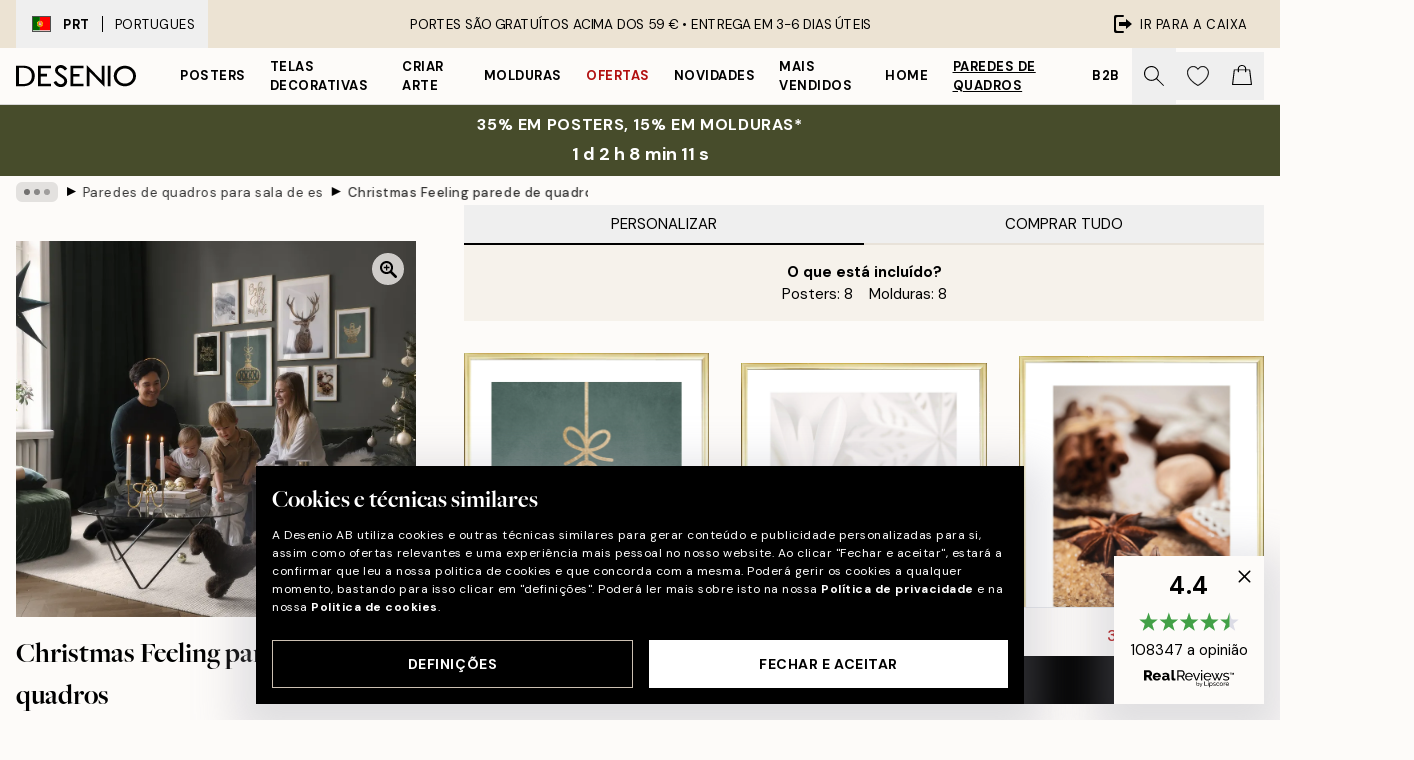

--- FILE ---
content_type: text/html; charset=utf-8
request_url: https://desenio.pt/g/p/paredes-de-quadros/sala-de-estar/christmas-feeling-parede-de-quadros/
body_size: 55580
content:
<!DOCTYPE html><html dir="ltr" lang="pt"><head><title>Parede de Quadros Natalícia – Christmas Feeling | Desenio</title><meta name="description" content="Christmas Feeling parede de quadros Decore a sua casa a tempo do Natal e das festas de fim de ano com posters fantásticos de Natal! Compre esta parede de quadros aqui. - Desenio.pt"/><meta charSet="utf-8"/><meta name="viewport" content="initial-scale=1.0, width=device-width"/><link rel="canonical" href="https://desenio.pt/g/p/paredes-de-quadros/sala-de-estar/christmas-feeling-parede-de-quadros/"/><link rel="alternate" hrefLang="en-gb" href="https://desenio.co.uk/g/p/gallery-walls/living-room/christmas-feeling-gallery-wall/"/><link rel="alternate" hrefLang="da-dk" href="https://desenio.dk/g/p/billedvaeg/dagligstue/christmas-feeling-billedvaeg/"/><link rel="alternate" hrefLang="de-de" href="https://desenio.de/g/p/bilderwande/wohnzimmer-poster/christmas-feeling-bilderwand/"/><link rel="alternate" hrefLang="de-at" href="https://desenio.at/g/p/bilderwande/wohnzimmer-poster/christmas-feeling-bilderwand/"/><link rel="alternate" hrefLang="sv-se" href="https://desenio.se/g/p/tavelvaggar/vardagsrum/christmas-feeling-tavelvagg/"/><link rel="alternate" hrefLang="it-it" href="https://desenio.it/g/p/gallerie-a-parete/soggiorno/christmas-feeling-galleria-a-parete/"/><link rel="alternate" hrefLang="fi-fi" href="https://desenio.fi/g/p/tauluseinat/olohuone/christmas-feeling-tauluseina/"/><link rel="alternate" hrefLang="fr-fr" href="https://desenio.fr/g/p/decoration-murale/salon-affiches/christmas-feeling-decoration-murale/"/><link rel="alternate" hrefLang="nl-nl" href="https://desenio.nl/g/p/fotowanden/woonkamer-posters/christmas-feeling-fotowand/"/><link rel="alternate" hrefLang="no-no" href="https://desenio.no/g/p/bildevegger/dagligstue/christmas-feeling-bildevegg/"/><link rel="alternate" hrefLang="en-ie" href="https://desenio.ie/g/p/gallery-walls/living-room/christmas-feeling-gallery-wall/"/><link rel="alternate" hrefLang="pl-pl" href="https://desenio.pl/g/p/galeria-obrazow/salon/christmas-feeling-galeria-obrazow/"/><link rel="alternate" hrefLang="en-hu" href="https://desenio.eu/g/p/gallery-walls/living-room/christmas-feeling-gallery-wall/"/><link rel="alternate" hrefLang="es-es" href="https://desenio.es/g/p/galerias-de-pared/salon/christmas-feeling-galeria-de-pared/"/><link rel="alternate" hrefLang="en-jp" href="https://desenio.jp/g/p/gallery-walls/living-room/christmas-feeling-gallery-wall/"/><link rel="alternate" hrefLang="ko-kr" href="https://desenio.kr/g/p/gallery-walls/living-room/christmas-feeling-gallery-wall-0/"/><link rel="alternate" hrefLang="en-au" href="https://desenio.com.au/g/p/gallery-walls/living-room/christmas-feeling-gallery-wall/"/><link rel="alternate" hrefLang="cs-cz" href="https://desenio.cz/g/p/nastenne-galerie/obyvaci-pokoj/christmas-feeling-nastenna-galerie/"/><link rel="alternate" hrefLang="el-gr" href="https://desenio.gr/g/p/gallery-wall/saloni/christmas-feeling-gallery-wall-0/"/><link rel="alternate" hrefLang="pt-pt" href="https://desenio.pt/g/p/paredes-de-quadros/sala-de-estar/christmas-feeling-parede-de-quadros/"/><link rel="alternate" hrefLang="sk-sk" href="https://desenio.sk/g/p/zostavy-obrazov/obyvacka/christmas-feeling-zostava-obrazov/"/><link rel="alternate" hrefLang="de-ch" href="https://desenio.ch/de-ch/g/p/bilderwande/wohnzimmer-poster/christmas-feeling-bilderwand/"/><link rel="alternate" hrefLang="fr-ch" href="https://desenio.ch/fr-ch/g/p/decoration-murale/salon-affiches/christmas-feeling-decoration-murale/"/><link rel="alternate" hrefLang="it-ch" href="https://desenio.ch/it-ch/g/p/gallerie-a-parete/soggiorno/christmas-feeling-galleria-a-parete/"/><link rel="alternate" hrefLang="de-be" href="https://desenio.be/de-be/g/p/bilderwande/wohnzimmer-poster/christmas-feeling-bilderwand/"/><link rel="alternate" hrefLang="nl-be" href="https://desenio.be/nl-be/g/p/fotowanden/woonkamer-posters/christmas-feeling-fotowand/"/><link rel="alternate" hrefLang="fr-be" href="https://desenio.be/fr-be/g/p/decoration-murale/salon-affiches/christmas-feeling-decoration-murale/"/><meta property="og:description" content="Christmas Feeling parede de quadros Decore a sua casa a tempo do Natal e das festas de fim de ano com posters fantásticos de Natal! Compre esta parede de quadros aqui. - Desenio.pt"/><meta property="og:url" content="https://desenio.pt/g/p/paredes-de-quadros/sala-de-estar/christmas-feeling-parede-de-quadros/"/><meta property="og:site_name" content="Desenio"/><link rel="preload" href="/_next/static/media/logo.9c4c515a.svg" as="image" fetchpriority="high"/><link rel="preload" href="/_next/static/media/search.6ab51709.svg" as="image" fetchpriority="high"/><link rel="preload" href="/_next/static/media/heart-outline.390ce03b.svg" as="image" fetchpriority="high"/><link rel="preload" href="/_next/static/media/bag-outline.2ac31710.svg" as="image" fetchpriority="high"/><link rel="preload" as="image" imageSrcSet="https://media.desenio.com/site_images/67f865cd33c1f8dcbaaec73b_1686704970_INSP10703_main_image_DS.jpg?auto=compress%2Cformat&amp;fit=max&amp;w=640 640w, https://media.desenio.com/site_images/67f865cd33c1f8dcbaaec73b_1686704970_INSP10703_main_image_DS.jpg?auto=compress%2Cformat&amp;fit=max&amp;w=750 750w, https://media.desenio.com/site_images/67f865cd33c1f8dcbaaec73b_1686704970_INSP10703_main_image_DS.jpg?auto=compress%2Cformat&amp;fit=max&amp;w=828 828w, https://media.desenio.com/site_images/67f865cd33c1f8dcbaaec73b_1686704970_INSP10703_main_image_DS.jpg?auto=compress%2Cformat&amp;fit=max&amp;w=1080 1080w, https://media.desenio.com/site_images/67f865cd33c1f8dcbaaec73b_1686704970_INSP10703_main_image_DS.jpg?auto=compress%2Cformat&amp;fit=max&amp;w=1200 1200w, https://media.desenio.com/site_images/67f865cd33c1f8dcbaaec73b_1686704970_INSP10703_main_image_DS.jpg?auto=compress%2Cformat&amp;fit=max&amp;w=1920 1920w, https://media.desenio.com/site_images/67f865cd33c1f8dcbaaec73b_1686704970_INSP10703_main_image_DS.jpg?auto=compress%2Cformat&amp;fit=max&amp;w=2048 2048w, https://media.desenio.com/site_images/67f865cd33c1f8dcbaaec73b_1686704970_INSP10703_main_image_DS.jpg?auto=compress%2Cformat&amp;fit=max&amp;w=3840 3840w" imageSizes="80vw" fetchpriority="high"/><meta name="next-head-count" content="40"/><link rel="shortcut icon" href="/favicon.ico" type="image/x-icon"/><link rel="mask-icon" href="/mask-icon.svg" color="black"/><link rel="apple-touch-icon" href="/touch-icon.png"/><meta name="theme-color" content="#eee" media="(prefers-color-scheme: light)"/><meta name="theme-color" content="#000" media="(prefers-color-scheme: dark)"/><meta name="theme-color" content="#eee"/><meta name="google-site-verification" content="jLf2UaFWbLpjxu5ZckzzD6B71LN1z7Gf3GLcWtV_Hpw"/><meta name="cf-2fa-verify" content="d6132f8c1133269"/><meta name="google" content="notranslate"/><link rel="preload" href="/_next/static/css/6d1d0b5db35f020f.css" as="style" crossorigin="anonymous"/><link rel="stylesheet" href="/_next/static/css/6d1d0b5db35f020f.css" crossorigin="anonymous" data-n-g=""/><link rel="preload" href="/_next/static/css/833f48369b64c52b.css" as="style" crossorigin="anonymous"/><link rel="stylesheet" href="/_next/static/css/833f48369b64c52b.css" crossorigin="anonymous" data-n-p=""/><noscript data-n-css=""></noscript><script defer="" crossorigin="anonymous" nomodule="" src="/_next/static/chunks/polyfills-42372ed130431b0a.js"></script><script defer="" src="/_next/static/chunks/5667.b29e61275f8108a4.js" crossorigin="anonymous"></script><script defer="" src="/_next/static/chunks/3444.baac915d921c3c13.js" crossorigin="anonymous"></script><script defer="" src="/_next/static/chunks/1899.af33a333efc43a50.js" crossorigin="anonymous"></script><script src="/_next/static/chunks/webpack-8caf65f1c1ffda67.js" defer="" crossorigin="anonymous"></script><script src="/_next/static/chunks/framework-2e93983b0e889e06.js" defer="" crossorigin="anonymous"></script><script src="/_next/static/chunks/main-b0a0f65d9ac069d8.js" defer="" crossorigin="anonymous"></script><script src="/_next/static/chunks/pages/_app-89757401c67082bb.js" defer="" crossorigin="anonymous"></script><script src="/_next/static/chunks/6577-29b08a669c31dea3.js" defer="" crossorigin="anonymous"></script><script src="/_next/static/chunks/9111-627649a45d346422.js" defer="" crossorigin="anonymous"></script><script src="/_next/static/chunks/2120-aafe4bba91c54a60.js" defer="" crossorigin="anonymous"></script><script src="/_next/static/chunks/9107-dc0f0ec37167899a.js" defer="" crossorigin="anonymous"></script><script src="/_next/static/chunks/pages/g/p/%5B...slug%5D-e8280bc807d5a579.js" defer="" crossorigin="anonymous"></script><script src="/_next/static/iLkEzSFw0jrG_3CFROOMw/_buildManifest.js" defer="" crossorigin="anonymous"></script><script src="/_next/static/iLkEzSFw0jrG_3CFROOMw/_ssgManifest.js" defer="" crossorigin="anonymous"></script></head><body class="notranslate" lang="pt"><noscript><iframe title="Google Tag Manager" src="https://www.googletagmanager.com/ns.html?id=GTM-PMNSHMZ" height="0" width="0" style="display:none;visibility:hidden"></iframe></noscript><div id="__loading-indicator"></div><div id="__next"><script>history.scrollRestoration = "manual"</script><div id="app" data-project="DS" class="__variable_6e5d6a __variable_0d9ce4 font-body flex min-h-full flex-col"><a href="#main" class="visually-hidden">Skip to main content.</a><aside id="status" class="relative z-40 h-8 bg-brand-cream px-4 w-content:h-12 z-40"><noscript class="flex-center absolute left-0 top-0 z-max flex h-full w-full bg-urgent text-tiny font-medium text-white w-content:text-sm">Ative o JavaScript para começar a comprar!</noscript><div class="relative m-auto flex h-full max-w-header items-center justify-between"><button class="hidden h-full w-48 items-center py-1 w-content:flex"><div class="relative flex h-full items-center px-4 text-xs uppercase hover:bg-brand-ivory-900 hover:bg-opacity-10 ltr:-left-4 rtl:-right-4"><div class="relative me-3 flex border border-brand-900" style="min-height:15.4px;min-width:19px"><img alt="Portugal flag icon" aria-hidden="true" loading="lazy" width="640" height="480" decoding="async" data-nimg="1" class="absolute h-full w-full object-cover" style="color:transparent" src="/_next/static/media/pt.7e86f491.svg"/></div><div class="flex h-4 items-center"><span class="font-bold" title="Portugal">PRT</span><div role="separator" aria-orientation="vertical" class="mx-3 bg-black h-full" style="width:1px"></div>Portugues</div></div></button><span></span><div role="region" aria-label="Announcements" class="w-full h-full flex-1 relative"><ul class="flex w-full flex-center h-full"><li aria-posinset="1" aria-setsize="1" class="transition-opacity absolute w-full overflow-hidden flex flex-center opacity-100" style="transition-duration:500ms"><p class="truncate w-content:scale-90">PORTES SÃO GRATUÍTOS ACIMA DOS 59 € •    ENTREGA EM 3-6 DIAS ÚTEIS</p></li></ul></div><a href="https://checkout.desenio.pt/checkout/" class="hidden h-full w-48 justify-end py-1 w-content:flex"><div class="relative flex items-center px-4 text-xs uppercase hover:bg-brand-ivory-900 hover:bg-opacity-10 ltr:-right-4 rtl:-left-4"><img alt="Checkout icon" aria-hidden="true" loading="lazy" width="18" height="18" decoding="async" data-nimg="1" class="rtl-mirror me-2" style="color:transparent" src="/_next/static/media/exit.97f80cf2.svg"/>Ir para a caixa</div></a></div></aside><header role="banner" class="sticky top-0 z-30 border-b border-brand-500/50 bg-brand-white px-2 w-content:px-4" aria-label="Main navigation"><nav class="m-auto flex h-14 max-w-header" role="navigation"><div class="flex flex-1 w-content:hidden"></div><div class="flex min-w-fit items-center justify-center w-content:me-8 w-content:justify-start"><a class="flex items-center transition-opacity duration-300 active:hover:opacity-60 active:hover:transition-none active:hover:delay-0 opacity-100 w-content:delay-600" href="https://desenio.pt/"><img alt="Desenio Logo" fetchpriority="high" width="581" height="116" decoding="async" data-nimg="1" style="color:transparent;height:22.8px;width:120px" src="/_next/static/media/logo.9c4c515a.svg"/></a></div><section id="synapse-popover-group-Rr7b6" aria-label="Site Navigation" class="hide-scrollbar hidden h-full overflow-x-scroll transition-opacity w-content:flex opacity-100 w-content:delay-600"><div class="menu-test-desktop-variant static border-b border-transparent hover:border-black"><a class="popover-button flex-center flex flex-center flex h-full w-full text-nowrap flex items-center justify-center h-full px-3 text-xs font-bold uppercase font-body" id="synapse-popover-R6r7b6-button" aria-expanded="false" href="https://desenio.pt/posters/">Posters</a></div><div class="menu-test-desktop-variant static border-b border-transparent hover:border-black"><a class="popover-button flex-center flex flex-center flex h-full w-full text-nowrap flex items-center justify-center h-full px-3 text-xs font-bold uppercase font-body" id="synapse-popover-Rar7b6-button" aria-expanded="false" href="https://desenio.pt/telas-decorativas/">Telas decorativas</a></div><div class="menu-test-desktop-variant static border-b border-transparent hover:border-black"><a class="popover-button flex-center flex flex-center flex h-full w-full text-nowrap flex items-center justify-center h-full px-3 text-xs font-bold uppercase font-body" id="synapse-popover-Rer7b6-button" aria-expanded="false" href="https://desenio.pt/posters/criar-arte/">Criar Arte</a></div><div class="menu-test-desktop-variant static border-b border-transparent hover:border-black"><a class="popover-button flex-center flex flex-center flex h-full w-full text-nowrap flex items-center justify-center h-full px-3 text-xs font-bold uppercase font-body" id="synapse-popover-Rir7b6-button" aria-expanded="false" href="https://desenio.pt/molduras/">Molduras</a></div><div class="menu-test-desktop-variant static border-b border-transparent hover:border-black"><a class="popover-button flex-center flex flex-center flex h-full w-full text-nowrap flex items-center justify-center h-full px-3 text-xs font-bold uppercase font-body text-urgent" id="synapse-popover-Rmr7b6-button" aria-expanded="false" href="https://desenio.pt/promoao/">Ofertas</a></div><div class="menu-test-desktop-variant static border-b border-transparent hover:border-black"><a class="popover-button flex-center flex flex-center flex h-full w-full text-nowrap flex items-center justify-center h-full px-3 text-xs font-bold uppercase font-body" id="synapse-popover-Rqr7b6-button" aria-expanded="false" href="https://desenio.pt/novidades/">Novidades</a></div><div class="menu-test-desktop-variant static border-b border-transparent hover:border-black"><a class="popover-button flex-center flex flex-center flex h-full w-full text-nowrap flex items-center justify-center h-full px-3 text-xs font-bold uppercase font-body" id="synapse-popover-Rur7b6-button" aria-expanded="false" href="https://desenio.pt/posters/mais-vendidos/">Mais vendidos</a></div><div class="menu-test-desktop-variant static border-b border-transparent hover:border-black"><a class="popover-button flex-center flex flex-center flex h-full w-full text-nowrap flex items-center justify-center h-full px-3 text-xs font-bold uppercase font-body" id="synapse-popover-R12r7b6-button" aria-expanded="false" href="https://desenio.pt/home/">Home</a></div><div class="menu-test-desktop-variant static border-b border-transparent hover:border-black"><a class="popover-button flex-center flex flex-center flex h-full w-full text-nowrap flex items-center justify-center h-full px-3 text-xs font-bold uppercase font-body underline" id="synapse-popover-R16r7b6-button" aria-expanded="false" href="https://desenio.pt/paredes-de-quadros/">Paredes de quadros</a></div><div class="menu-test-desktop-variant static border-b border-transparent hover:border-black"><a class="popover-button flex-center flex flex-center flex h-full w-full text-nowrap flex items-center justify-center h-full px-3 text-xs font-bold uppercase font-body" id="synapse-popover-R1ar7b6-button" aria-expanded="false" href="https://desenio.pt/desenio-b2b/">B2B</a></div></section><div class="flex flex-1"><div class="ms-auto flex items-center transition-opacity duration-300 opacity-100 delay-600"><div class="relative flex h-full items-center"><button class="group hidden h-full w-11 items-center justify-center transition-opacity duration-300 w-content:flex opacity-100 w-content:delay-600" aria-label="Procurar"><img alt="Search icon" aria-hidden="true" fetchpriority="high" width="20" height="20" decoding="async" data-nimg="1" class="duration-150 xl:group-hover:opacity-75" style="color:transparent" src="/_next/static/media/search.6ab51709.svg"/></button><div class="relative flex h-full items-center" id="synapse-icons-end-R1b7b6-shopping-menu-wrapper"><button class="flex items-center justify-center relative w-11 h-12 animate" tabindex="0" aria-expanded="false" aria-controls="shopping-menu-container__wishlist" aria-label="Show products in Wishlist"><img alt="Icon ends icon" aria-hidden="true" fetchpriority="high" width="144" height="132" decoding="async" data-nimg="1" style="color:transparent;width:22px;height:20px" src="/_next/static/media/heart-outline.390ce03b.svg"/></button><button class="flex items-center justify-center relative w-11 h-12" tabindex="0" aria-expanded="false" aria-controls="shopping-menu-container__cart" aria-label="Show products in Cart"><img alt="Empty cart icon" aria-hidden="true" fetchpriority="high" width="121" height="140" decoding="async" data-nimg="1" style="color:transparent;width:20px;height:20px;position:relative;top:-1px" src="/_next/static/media/bag-outline.2ac31710.svg"/></button></div></div></div></div></nav></header><a href="https://desenio.pt/promotion/promoao/"><aside aria-labelledby="synapse-promotional-banner-Rc7b6-title" class="flex flex-col flex-center py-2 px-4 z-20 text-center group" style="background:#474c2b;color:#fff"><div class="max-w-header relative w-full"><div class="flex flex-col px-8"><span id="synapse-promotional-banner-Rc7b6-title" class="uppercase font-bold text-md">35% em posters, 15% em molduras*</span></div><div style="background:#474c2b;color:#fff"><time dateTime="2026-01-22" class="flex pt-1 font-bold flex-center text-[18px]"><span class="mx-1" aria-hidden="true">0 min <!-- -->0 s</span><span class="visually-hidden">Válido até: 2026-01-22</span></time></div></div></aside></a><span></span><main id="main" class="flex-1"><nav id="breadcrumbs" class="flex items-center w-full overflow-x-auto hide-scrollbar mask-x-scroll mx-auto hidden mt-1 md:flex px-4" aria-label="Breadcrumb" data-ph="breadcrumbs" style="max-width:1300px"><div class="sticky start-0 z-10 flex items-center transition-opacity duration-150 shrink-0 opacity-100 delay-150"><div role="presentation" class="flex flex-center h-5 px-2 bg-black/10 rounded-md me-2"><div class="rounded-full bg-black me-1 last:me-0" style="height:6px;width:6px;opacity:calc(0.5 - 0 * 0.1)"></div><div class="rounded-full bg-black me-1 last:me-0" style="height:6px;width:6px;opacity:calc(0.5 - 1 * 0.1)"></div><div class="rounded-full bg-black me-1 last:me-0" style="height:6px;width:6px;opacity:calc(0.5 - 2 * 0.1)"></div></div><div role="separator" aria-orientation="vertical" class="relative font-bold -top-px text-md start-px rtl-mirror">▸</div></div><ol class="flex flex-nowrap ps-1 ms-2" style="transform:translate3d(0px, 0px, 0px)"><li class="flex flex-nowrap mx-1 transition-opacity group duration-300 ltr:first:-ml-3 rtl:first:-mr-3 opacity-0 pointer-events-none"><a class="flex items-center me-2 group-last:me-0 whitespace-nowrap hover:underline truncate text-black/80 text-xs" tabindex="0" style="max-width:15rem" href="https://desenio.pt/">Desenio</a><div role="separator" aria-orientation="vertical" class="relative font-bold -top-px text-md start-px rtl-mirror">▸</div></li><li class="flex flex-nowrap mx-1 transition-opacity group duration-300 ltr:first:-ml-3 rtl:first:-mr-3 opacity-0 pointer-events-none"><a class="flex items-center me-2 group-last:me-0 whitespace-nowrap hover:underline truncate text-black/80 text-xs" tabindex="0" style="max-width:15rem" href="https://desenio.pt/g/paredes-de-quadros/">Paredes de quadros</a><div role="separator" aria-orientation="vertical" class="relative font-bold -top-px text-md start-px rtl-mirror">▸</div></li><li class="flex flex-nowrap mx-1 transition-opacity group duration-300 ltr:first:-ml-3 rtl:first:-mr-3 opacity-100"><a class="flex items-center me-2 group-last:me-0 whitespace-nowrap hover:underline truncate text-black/80 text-xs" tabindex="0" style="max-width:15rem" href="https://desenio.pt/g/paredes-de-quadros/sala-de-estar/">Paredes de quadros para sala de estar</a><div role="separator" aria-orientation="vertical" class="relative font-bold -top-px text-md start-px rtl-mirror">▸</div></li><li class="flex flex-nowrap mx-1 transition-opacity group duration-300 ltr:first:-ml-3 rtl:first:-mr-3 opacity-100"><a class="flex items-center me-2 group-last:me-0 whitespace-nowrap hover:underline truncate font-medium pe-3 text-black/80 text-xs" aria-current="page" tabindex="0" style="max-width:15rem" href="https://desenio.pt/g/p/paredes-de-quadros/sala-de-estar/christmas-feeling-parede-de-quadros/">Christmas Feeling parede de quadros</a></li></ol></nav><div class="relative z-0"><div class="sticky md:hidden" style="top:0px;z-index:-1"><div class="relative overflow-hidden" style="padding-bottom:94.1%"><img alt="Família sentada em sofá verde-escuro com uma parede de quadros com motivos natalícios e um cão ao centro." fetchpriority="high" decoding="async" data-nimg="fill" class="object-cover" style="position:absolute;height:100%;width:100%;left:0;top:0;right:0;bottom:0;color:transparent;max-width:100%;background-size:cover;background-position:50% 50%;background-repeat:no-repeat;background-image:url(&quot;data:image/svg+xml;charset=utf-8,%3Csvg xmlns=&#x27;http://www.w3.org/2000/svg&#x27; %3E%3Cfilter id=&#x27;b&#x27; color-interpolation-filters=&#x27;sRGB&#x27;%3E%3CfeGaussianBlur stdDeviation=&#x27;20&#x27;/%3E%3CfeColorMatrix values=&#x27;1 0 0 0 0 0 1 0 0 0 0 0 1 0 0 0 0 0 100 -1&#x27; result=&#x27;s&#x27;/%3E%3CfeFlood x=&#x27;0&#x27; y=&#x27;0&#x27; width=&#x27;100%25&#x27; height=&#x27;100%25&#x27;/%3E%3CfeComposite operator=&#x27;out&#x27; in=&#x27;s&#x27;/%3E%3CfeComposite in2=&#x27;SourceGraphic&#x27;/%3E%3CfeGaussianBlur stdDeviation=&#x27;20&#x27;/%3E%3C/filter%3E%3Cimage width=&#x27;100%25&#x27; height=&#x27;100%25&#x27; x=&#x27;0&#x27; y=&#x27;0&#x27; preserveAspectRatio=&#x27;none&#x27; style=&#x27;filter: url(%23b);&#x27; href=&#x27;[data-uri]&#x27;/%3E%3C/svg%3E&quot;)" sizes="80vw" srcSet="https://media.desenio.com/site_images/67f865cd33c1f8dcbaaec73b_1686704970_INSP10703_main_image_DS.jpg?auto=compress%2Cformat&amp;fit=max&amp;w=640 640w, https://media.desenio.com/site_images/67f865cd33c1f8dcbaaec73b_1686704970_INSP10703_main_image_DS.jpg?auto=compress%2Cformat&amp;fit=max&amp;w=750 750w, https://media.desenio.com/site_images/67f865cd33c1f8dcbaaec73b_1686704970_INSP10703_main_image_DS.jpg?auto=compress%2Cformat&amp;fit=max&amp;w=828 828w, https://media.desenio.com/site_images/67f865cd33c1f8dcbaaec73b_1686704970_INSP10703_main_image_DS.jpg?auto=compress%2Cformat&amp;fit=max&amp;w=1080 1080w, https://media.desenio.com/site_images/67f865cd33c1f8dcbaaec73b_1686704970_INSP10703_main_image_DS.jpg?auto=compress%2Cformat&amp;fit=max&amp;w=1200 1200w, https://media.desenio.com/site_images/67f865cd33c1f8dcbaaec73b_1686704970_INSP10703_main_image_DS.jpg?auto=compress%2Cformat&amp;fit=max&amp;w=1920 1920w, https://media.desenio.com/site_images/67f865cd33c1f8dcbaaec73b_1686704970_INSP10703_main_image_DS.jpg?auto=compress%2Cformat&amp;fit=max&amp;w=2048 2048w, https://media.desenio.com/site_images/67f865cd33c1f8dcbaaec73b_1686704970_INSP10703_main_image_DS.jpg?auto=compress%2Cformat&amp;fit=max&amp;w=3840 3840w" src="https://media.desenio.com/site_images/67f865cd33c1f8dcbaaec73b_1686704970_INSP10703_main_image_DS.jpg?auto=compress%2Cformat&amp;fit=max&amp;w=3840"/></div></div><div class="relative translate-y-0 pointer-events-none transform-gpu bg-brand-white" style="height:1px;margin-bottom:0"></div></div><div class="mx-auto mb-8 flex flex-col items-start md:mb-24 md:flex-row md:px-4" style="max-width:1300px"><section class="z-10 w-full flex-1 translate-y-0 bg-brand-white md:ms-8 md:min-w-[500px] md:bg-transparent lg:ms-12" aria-labelledby="synapse-product-R19b6-title" aria-describedby="synapse-product-R19b6-description"><span></span><section id="synapse-tabs-R19p9b6" aria-label="Purchasing mode" class="flex flex-col"><div style="top:0" class="flex justify-between items-center sticky z-20 flex flex-1 bg-brand-white" role="tablist"><button role="tab" id="synapse-tabs-R19p9b6-customize-tab" tabindex="0" aria-selected="true" data-identifier="customize" aria-controls="synapse-tabs-R19p9b6-customize-panel" class="flex-1 truncate cursor-default !border-black py-2 border-b-2 border-brand-ivory-500 uppercase text-black disabled:text-black/50">Personalizar</button><button role="tab" id="synapse-tabs-R19p9b6-buyAll-tab" tabindex="-1" aria-selected="false" data-identifier="buyAll" aria-controls="synapse-tabs-R19p9b6-buyAll-panel" class="flex-1 truncate py-2 border-b-2 border-brand-ivory-500 uppercase text-black disabled:text-black/50">Comprar Tudo</button></div><div style="min-height:300px" id="synapse-tabs-R19p9b6-buyAll-panel" aria-labelledby="synapse-tabs-R19p9b6-buyAll-tab" hidden="" class="relative relative"><header class="bg-brand-ivory-300/75 p-4 flex flex-col justify-start xs:justify-center xs:items-center"><strong>O que está incluído?</strong><ul class="flex flex-col xs:flex-row flex-wrap justify-center"><li class="xs:me-4 xs:last:me-0">Posters:<!-- --> <!-- -->8</li><li class="xs:me-4 xs:last:me-0">Molduras:<!-- --> <!-- -->8</li></ul></header><section class="mb-8 mt-6 flex flex-col px-4 md:px-0" id="synapse-product-list-R1b9p9b6" aria-label="All curated products in Gallery Wall"><div class="relative mt-6 grid grid-cols-1 gap-2 border-brand-500 pt-4 first:mt-0 sm:grid-cols-2 md:px-1 xl:grid-cols-3 border-t" id="synapse-photoswipe-R7b9p9b6"><span class="absolute -top-3 bg-white pe-1.5 uppercase text-brand-900">Pôster</span><article style="grid-row:1 / 2" id="synapse-gw-product-card-Ra7b9p9b6-poster" aria-labelledby="synapse-gw-product-card-Ra7b9p9b6-poster-title" aria-describedby="synapse-gw-product-card-Ra7b9p9b6-poster-price" class="w-full flex items-start justify-start"><section class="me-2 flex min-w-0 flex-1 last:me-0"><a class="block shrink-0 grow-0" style="width:60px" href="https://media.desenio.com/site_images/685c5c75cfde1217aabdbc3a_1145069304_16577-8.jpg" data-pswp-width="2000" data-pswp-height="2800" rel="noreferrer" target="_blank" data-photoswipe-item="true"><div class="group relative h-0 w-full" style="padding-bottom:132%"><div class="absolute w-full transition-opacity transform-center"><img alt="Póster de Natal com bola dourada e padrão decorativo em fundo verde, estilo festivo." loading="lazy" width="154" height="215.6" decoding="async" data-nimg="1" class="h-full w-full shadow-product" style="color:transparent;max-width:100%;background-size:cover;background-position:50% 50%;background-repeat:no-repeat;background-image:url(&quot;data:image/svg+xml;charset=utf-8,%3Csvg xmlns=&#x27;http://www.w3.org/2000/svg&#x27; viewBox=&#x27;0 0 154 215.6&#x27;%3E%3Cfilter id=&#x27;b&#x27; color-interpolation-filters=&#x27;sRGB&#x27;%3E%3CfeGaussianBlur stdDeviation=&#x27;20&#x27;/%3E%3CfeColorMatrix values=&#x27;1 0 0 0 0 0 1 0 0 0 0 0 1 0 0 0 0 0 100 -1&#x27; result=&#x27;s&#x27;/%3E%3CfeFlood x=&#x27;0&#x27; y=&#x27;0&#x27; width=&#x27;100%25&#x27; height=&#x27;100%25&#x27;/%3E%3CfeComposite operator=&#x27;out&#x27; in=&#x27;s&#x27;/%3E%3CfeComposite in2=&#x27;SourceGraphic&#x27;/%3E%3CfeGaussianBlur stdDeviation=&#x27;20&#x27;/%3E%3C/filter%3E%3Cimage width=&#x27;100%25&#x27; height=&#x27;100%25&#x27; x=&#x27;0&#x27; y=&#x27;0&#x27; preserveAspectRatio=&#x27;none&#x27; style=&#x27;filter: url(%23b);&#x27; href=&#x27;[data-uri]&#x27;/%3E%3C/svg%3E&quot;)" sizes="25vw" srcSet="https://media.desenio.com/site_images/685c5c75cfde1217aabdbc3a_1145069304_16577-8.jpg?auto=compress%2Cformat&amp;fit=max&amp;w=256 256w, https://media.desenio.com/site_images/685c5c75cfde1217aabdbc3a_1145069304_16577-8.jpg?auto=compress%2Cformat&amp;fit=max&amp;w=384 384w, https://media.desenio.com/site_images/685c5c75cfde1217aabdbc3a_1145069304_16577-8.jpg?auto=compress%2Cformat&amp;fit=max&amp;w=640 640w, https://media.desenio.com/site_images/685c5c75cfde1217aabdbc3a_1145069304_16577-8.jpg?auto=compress%2Cformat&amp;fit=max&amp;w=750 750w, https://media.desenio.com/site_images/685c5c75cfde1217aabdbc3a_1145069304_16577-8.jpg?auto=compress%2Cformat&amp;fit=max&amp;w=828 828w, https://media.desenio.com/site_images/685c5c75cfde1217aabdbc3a_1145069304_16577-8.jpg?auto=compress%2Cformat&amp;fit=max&amp;w=1080 1080w, https://media.desenio.com/site_images/685c5c75cfde1217aabdbc3a_1145069304_16577-8.jpg?auto=compress%2Cformat&amp;fit=max&amp;w=1200 1200w, https://media.desenio.com/site_images/685c5c75cfde1217aabdbc3a_1145069304_16577-8.jpg?auto=compress%2Cformat&amp;fit=max&amp;w=1920 1920w, https://media.desenio.com/site_images/685c5c75cfde1217aabdbc3a_1145069304_16577-8.jpg?auto=compress%2Cformat&amp;fit=max&amp;w=2048 2048w, https://media.desenio.com/site_images/685c5c75cfde1217aabdbc3a_1145069304_16577-8.jpg?auto=compress%2Cformat&amp;fit=max&amp;w=3840 3840w" src="https://media.desenio.com/site_images/685c5c75cfde1217aabdbc3a_1145069304_16577-8.jpg?auto=compress%2Cformat&amp;fit=max&amp;w=3840"/></div></div></a><div class="relative ms-4 flex min-w-0 flex-1 flex-col"><div><a class="truncate font-medium text-sm hover:underline" href="https://desenio.pt/p/posters/bauble-poster/"><p id="synapse-gw-product-card-Ra7b9p9b6-poster-title" class="truncate font-medium text-sm hover:underline">Bauble Poster</p></a><span class="block truncate">50x70 cm</span><div><span class="font-medium text-xs whitespace-nowrap" id="synapse-gw-product-card-Ra7b9p9b6-poster-price"><ins class="text-urgent" aria-label="Sale price: 21,09 €">21,09 €</ins><del class="text-gray-600 ms-1" aria-label="Original price: 32,45 €">32,45 €</del></span></div></div></div></section></article><article id="synapse-gw-product-card-Ra7b9p9b6" aria-labelledby="synapse-gw-product-card-Ra7b9p9b6-title" aria-describedby="synapse-gw-product-card-Ra7b9p9b6-price" class="w-full flex items-start justify-start sm:ps-2"><section class="me-2 flex min-w-0 flex-1 last:me-0"><a class="block shrink-0 grow-0" style="width:60px" href="https://media.desenio.com/site_images/647cbd44d4f7bcf3652adc7c_9012-5070_1.jpg" data-pswp-width="536" data-pswp-height="750" rel="noreferrer" target="_blank" data-photoswipe-item="true"><div class="group relative h-0 w-full" style="padding-bottom:132%"><div class="absolute w-full transition-opacity transform-center"><img alt="Moldura metálica retangular dourada de estilo minimalista, para exibir arte." loading="lazy" width="154" height="215.48507462686567" decoding="async" data-nimg="1" class="h-full w-full" style="color:transparent;max-width:100%;background-size:cover;background-position:50% 50%;background-repeat:no-repeat;background-image:url(&quot;data:image/svg+xml;charset=utf-8,%3Csvg xmlns=&#x27;http://www.w3.org/2000/svg&#x27; viewBox=&#x27;0 0 154 215.48507462686567&#x27;%3E%3Cfilter id=&#x27;b&#x27; color-interpolation-filters=&#x27;sRGB&#x27;%3E%3CfeGaussianBlur stdDeviation=&#x27;20&#x27;/%3E%3CfeColorMatrix values=&#x27;1 0 0 0 0 0 1 0 0 0 0 0 1 0 0 0 0 0 100 -1&#x27; result=&#x27;s&#x27;/%3E%3CfeFlood x=&#x27;0&#x27; y=&#x27;0&#x27; width=&#x27;100%25&#x27; height=&#x27;100%25&#x27;/%3E%3CfeComposite operator=&#x27;out&#x27; in=&#x27;s&#x27;/%3E%3CfeComposite in2=&#x27;SourceGraphic&#x27;/%3E%3CfeGaussianBlur stdDeviation=&#x27;20&#x27;/%3E%3C/filter%3E%3Cimage width=&#x27;100%25&#x27; height=&#x27;100%25&#x27; x=&#x27;0&#x27; y=&#x27;0&#x27; preserveAspectRatio=&#x27;none&#x27; style=&#x27;filter: url(%23b);&#x27; href=&#x27;[data-uri]&#x27;/%3E%3C/svg%3E&quot;)" sizes="25vw" srcSet="https://media.desenio.com/site_images/647cbd44d4f7bcf3652adc7c_9012-5070_1.jpg?auto=compress%2Cformat&amp;fit=max&amp;w=256 256w, https://media.desenio.com/site_images/647cbd44d4f7bcf3652adc7c_9012-5070_1.jpg?auto=compress%2Cformat&amp;fit=max&amp;w=384 384w, https://media.desenio.com/site_images/647cbd44d4f7bcf3652adc7c_9012-5070_1.jpg?auto=compress%2Cformat&amp;fit=max&amp;w=640 640w, https://media.desenio.com/site_images/647cbd44d4f7bcf3652adc7c_9012-5070_1.jpg?auto=compress%2Cformat&amp;fit=max&amp;w=750 750w, https://media.desenio.com/site_images/647cbd44d4f7bcf3652adc7c_9012-5070_1.jpg?auto=compress%2Cformat&amp;fit=max&amp;w=828 828w, https://media.desenio.com/site_images/647cbd44d4f7bcf3652adc7c_9012-5070_1.jpg?auto=compress%2Cformat&amp;fit=max&amp;w=1080 1080w, https://media.desenio.com/site_images/647cbd44d4f7bcf3652adc7c_9012-5070_1.jpg?auto=compress%2Cformat&amp;fit=max&amp;w=1200 1200w, https://media.desenio.com/site_images/647cbd44d4f7bcf3652adc7c_9012-5070_1.jpg?auto=compress%2Cformat&amp;fit=max&amp;w=1920 1920w, https://media.desenio.com/site_images/647cbd44d4f7bcf3652adc7c_9012-5070_1.jpg?auto=compress%2Cformat&amp;fit=max&amp;w=2048 2048w, https://media.desenio.com/site_images/647cbd44d4f7bcf3652adc7c_9012-5070_1.jpg?auto=compress%2Cformat&amp;fit=max&amp;w=3840 3840w" src="https://media.desenio.com/site_images/647cbd44d4f7bcf3652adc7c_9012-5070_1.jpg?auto=compress%2Cformat&amp;fit=max&amp;w=3840"/></div></div></a><div class="relative ms-4 flex min-w-0 flex-1 flex-col"><div><p id="synapse-gw-product-card-Ra7b9p9b6-frame-title" class="truncate font-medium text-sm">Moldura em dourado</p><span class="block truncate">50x70 cm</span><span class="font-medium text-xs whitespace-nowrap" id="synapse-gw-product-card-Ra7b9p9b6-frame-price"><ins class="text-urgent" aria-label="Sale price: 38,21 €">38,21 €</ins><del class="text-gray-600 ms-1" aria-label="Original price: 44,95 €">44,95 €</del></span></div></div></section></article></div><div class="relative mt-6 grid grid-cols-1 gap-2 border-brand-500 pt-4 first:mt-0 sm:grid-cols-2 md:px-1 xl:grid-cols-3 border-t" id="synapse-photoswipe-Rbb9p9b6"><span class="absolute -top-3 bg-white pe-1.5 uppercase text-brand-900">Pôster</span><article style="grid-row:1 / 2" id="synapse-gw-product-card-Rabb9p9b6-poster" aria-labelledby="synapse-gw-product-card-Rabb9p9b6-poster-title" aria-describedby="synapse-gw-product-card-Rabb9p9b6-poster-price" class="w-full flex items-start justify-start"><section class="me-2 flex min-w-0 flex-1 last:me-0"><a class="block shrink-0 grow-0" style="width:60px" href="https://media.desenio.com/site_images/685c5d4667fd6077b6f2a471_219637364_16592-5.jpg" data-pswp-width="2000" data-pswp-height="2667" rel="noreferrer" target="_blank" data-photoswipe-item="true"><div class="group relative h-0 w-full" style="padding-bottom:132%"><div class="absolute w-full transition-opacity transform-center"><img alt="Fotografia de estrelas de papel brancas, recortadas com detalhes, sobre fundo claro. Póster de Natal festivo." loading="lazy" width="154" height="205.35899999999998" decoding="async" data-nimg="1" class="h-full w-full shadow-product" style="color:transparent;max-width:100%;background-size:cover;background-position:50% 50%;background-repeat:no-repeat;background-image:url(&quot;data:image/svg+xml;charset=utf-8,%3Csvg xmlns=&#x27;http://www.w3.org/2000/svg&#x27; viewBox=&#x27;0 0 154 205.35899999999998&#x27;%3E%3Cfilter id=&#x27;b&#x27; color-interpolation-filters=&#x27;sRGB&#x27;%3E%3CfeGaussianBlur stdDeviation=&#x27;20&#x27;/%3E%3CfeColorMatrix values=&#x27;1 0 0 0 0 0 1 0 0 0 0 0 1 0 0 0 0 0 100 -1&#x27; result=&#x27;s&#x27;/%3E%3CfeFlood x=&#x27;0&#x27; y=&#x27;0&#x27; width=&#x27;100%25&#x27; height=&#x27;100%25&#x27;/%3E%3CfeComposite operator=&#x27;out&#x27; in=&#x27;s&#x27;/%3E%3CfeComposite in2=&#x27;SourceGraphic&#x27;/%3E%3CfeGaussianBlur stdDeviation=&#x27;20&#x27;/%3E%3C/filter%3E%3Cimage width=&#x27;100%25&#x27; height=&#x27;100%25&#x27; x=&#x27;0&#x27; y=&#x27;0&#x27; preserveAspectRatio=&#x27;none&#x27; style=&#x27;filter: url(%23b);&#x27; href=&#x27;[data-uri]&#x27;/%3E%3C/svg%3E&quot;)" sizes="25vw" srcSet="https://media.desenio.com/site_images/685c5d4667fd6077b6f2a471_219637364_16592-5.jpg?auto=compress%2Cformat&amp;fit=max&amp;w=256 256w, https://media.desenio.com/site_images/685c5d4667fd6077b6f2a471_219637364_16592-5.jpg?auto=compress%2Cformat&amp;fit=max&amp;w=384 384w, https://media.desenio.com/site_images/685c5d4667fd6077b6f2a471_219637364_16592-5.jpg?auto=compress%2Cformat&amp;fit=max&amp;w=640 640w, https://media.desenio.com/site_images/685c5d4667fd6077b6f2a471_219637364_16592-5.jpg?auto=compress%2Cformat&amp;fit=max&amp;w=750 750w, https://media.desenio.com/site_images/685c5d4667fd6077b6f2a471_219637364_16592-5.jpg?auto=compress%2Cformat&amp;fit=max&amp;w=828 828w, https://media.desenio.com/site_images/685c5d4667fd6077b6f2a471_219637364_16592-5.jpg?auto=compress%2Cformat&amp;fit=max&amp;w=1080 1080w, https://media.desenio.com/site_images/685c5d4667fd6077b6f2a471_219637364_16592-5.jpg?auto=compress%2Cformat&amp;fit=max&amp;w=1200 1200w, https://media.desenio.com/site_images/685c5d4667fd6077b6f2a471_219637364_16592-5.jpg?auto=compress%2Cformat&amp;fit=max&amp;w=1920 1920w, https://media.desenio.com/site_images/685c5d4667fd6077b6f2a471_219637364_16592-5.jpg?auto=compress%2Cformat&amp;fit=max&amp;w=2048 2048w, https://media.desenio.com/site_images/685c5d4667fd6077b6f2a471_219637364_16592-5.jpg?auto=compress%2Cformat&amp;fit=max&amp;w=3840 3840w" src="https://media.desenio.com/site_images/685c5d4667fd6077b6f2a471_219637364_16592-5.jpg?auto=compress%2Cformat&amp;fit=max&amp;w=3840"/></div></div></a><div class="relative ms-4 flex min-w-0 flex-1 flex-col"><div><a class="truncate font-medium text-sm hover:underline" href="https://desenio.pt/p/posters/paper-stars-poster/"><p id="synapse-gw-product-card-Rabb9p9b6-poster-title" class="truncate font-medium text-sm hover:underline">Paper Stars Poster</p></a><span class="block truncate">30x40 cm</span><div><span class="font-medium text-xs whitespace-nowrap" id="synapse-gw-product-card-Rabb9p9b6-poster-price"><ins class="text-urgent" aria-label="Sale price: 12,97 €">12,97 €</ins><del class="text-gray-600 ms-1" aria-label="Original price: 19,95 €">19,95 €</del></span></div></div></div></section></article><article id="synapse-gw-product-card-Rabb9p9b6" aria-labelledby="synapse-gw-product-card-Rabb9p9b6-title" aria-describedby="synapse-gw-product-card-Rabb9p9b6-price" class="w-full flex items-start justify-start sm:ps-2"><section class="me-2 flex min-w-0 flex-1 last:me-0"><a class="block shrink-0 grow-0" style="width:60px" href="https://media.desenio.com/site_images/647cbd44d4f7bcf3652adc93_9012-3040_1.jpg" data-pswp-width="600" data-pswp-height="750" rel="noreferrer" target="_blank" data-photoswipe-item="true"><div class="group relative h-0 w-full" style="padding-bottom:132%"><div class="absolute w-full transition-opacity transform-center"><img alt="Moldura dourada metálica elegante, ideal para posters, com acabamento liso e reflexivo, realçando a arte." loading="lazy" width="154" height="192.5" decoding="async" data-nimg="1" class="h-full w-full" style="color:transparent;max-width:100%;background-size:cover;background-position:50% 50%;background-repeat:no-repeat;background-image:url(&quot;data:image/svg+xml;charset=utf-8,%3Csvg xmlns=&#x27;http://www.w3.org/2000/svg&#x27; viewBox=&#x27;0 0 154 192.5&#x27;%3E%3Cfilter id=&#x27;b&#x27; color-interpolation-filters=&#x27;sRGB&#x27;%3E%3CfeGaussianBlur stdDeviation=&#x27;20&#x27;/%3E%3CfeColorMatrix values=&#x27;1 0 0 0 0 0 1 0 0 0 0 0 1 0 0 0 0 0 100 -1&#x27; result=&#x27;s&#x27;/%3E%3CfeFlood x=&#x27;0&#x27; y=&#x27;0&#x27; width=&#x27;100%25&#x27; height=&#x27;100%25&#x27;/%3E%3CfeComposite operator=&#x27;out&#x27; in=&#x27;s&#x27;/%3E%3CfeComposite in2=&#x27;SourceGraphic&#x27;/%3E%3CfeGaussianBlur stdDeviation=&#x27;20&#x27;/%3E%3C/filter%3E%3Cimage width=&#x27;100%25&#x27; height=&#x27;100%25&#x27; x=&#x27;0&#x27; y=&#x27;0&#x27; preserveAspectRatio=&#x27;none&#x27; style=&#x27;filter: url(%23b);&#x27; href=&#x27;[data-uri]&#x27;/%3E%3C/svg%3E&quot;)" sizes="25vw" srcSet="https://media.desenio.com/site_images/647cbd44d4f7bcf3652adc93_9012-3040_1.jpg?auto=compress%2Cformat&amp;fit=max&amp;w=256 256w, https://media.desenio.com/site_images/647cbd44d4f7bcf3652adc93_9012-3040_1.jpg?auto=compress%2Cformat&amp;fit=max&amp;w=384 384w, https://media.desenio.com/site_images/647cbd44d4f7bcf3652adc93_9012-3040_1.jpg?auto=compress%2Cformat&amp;fit=max&amp;w=640 640w, https://media.desenio.com/site_images/647cbd44d4f7bcf3652adc93_9012-3040_1.jpg?auto=compress%2Cformat&amp;fit=max&amp;w=750 750w, https://media.desenio.com/site_images/647cbd44d4f7bcf3652adc93_9012-3040_1.jpg?auto=compress%2Cformat&amp;fit=max&amp;w=828 828w, https://media.desenio.com/site_images/647cbd44d4f7bcf3652adc93_9012-3040_1.jpg?auto=compress%2Cformat&amp;fit=max&amp;w=1080 1080w, https://media.desenio.com/site_images/647cbd44d4f7bcf3652adc93_9012-3040_1.jpg?auto=compress%2Cformat&amp;fit=max&amp;w=1200 1200w, https://media.desenio.com/site_images/647cbd44d4f7bcf3652adc93_9012-3040_1.jpg?auto=compress%2Cformat&amp;fit=max&amp;w=1920 1920w, https://media.desenio.com/site_images/647cbd44d4f7bcf3652adc93_9012-3040_1.jpg?auto=compress%2Cformat&amp;fit=max&amp;w=2048 2048w, https://media.desenio.com/site_images/647cbd44d4f7bcf3652adc93_9012-3040_1.jpg?auto=compress%2Cformat&amp;fit=max&amp;w=3840 3840w" src="https://media.desenio.com/site_images/647cbd44d4f7bcf3652adc93_9012-3040_1.jpg?auto=compress%2Cformat&amp;fit=max&amp;w=3840"/></div></div></a><div class="relative ms-4 flex min-w-0 flex-1 flex-col"><div><p id="synapse-gw-product-card-Rabb9p9b6-frame-title" class="truncate font-medium text-sm">Moldura em dourado</p><span class="block truncate">30x40 cm</span><span class="font-medium text-xs whitespace-nowrap" id="synapse-gw-product-card-Rabb9p9b6-frame-price"><ins class="text-urgent" aria-label="Sale price: 23,76 €">23,76 €</ins><del class="text-gray-600 ms-1" aria-label="Original price: 27,95 €">27,95 €</del></span></div></div></section></article></div><div class="relative mt-6 grid grid-cols-1 gap-2 border-brand-500 pt-4 first:mt-0 sm:grid-cols-2 md:px-1 xl:grid-cols-3 border-t" id="synapse-photoswipe-Rfb9p9b6"><span class="absolute -top-3 bg-white pe-1.5 uppercase text-brand-900">Pôster</span><article style="grid-row:1 / 2" id="synapse-gw-product-card-Rafb9p9b6-poster" aria-labelledby="synapse-gw-product-card-Rafb9p9b6-poster-title" aria-describedby="synapse-gw-product-card-Rafb9p9b6-poster-price" class="w-full flex items-start justify-start"><section class="me-2 flex min-w-0 flex-1 last:me-0"><a class="block shrink-0 grow-0" style="width:60px" href="https://media.desenio.com/site_images/685c5d0d690d8af12d51b343_1996075715_16588-4.jpg" data-pswp-width="2000" data-pswp-height="2857" rel="noreferrer" target="_blank" data-photoswipe-item="true"><div class="group relative h-0 w-full" style="padding-bottom:132%"><div class="absolute w-full transition-opacity transform-center"><img alt="Fotografia de anis estrelado e canela em paus com açúcar mascavado, tema de Natal." loading="lazy" width="154" height="219.989" decoding="async" data-nimg="1" class="h-full w-full shadow-product" style="color:transparent;max-width:100%;background-size:cover;background-position:50% 50%;background-repeat:no-repeat;background-image:url(&quot;data:image/svg+xml;charset=utf-8,%3Csvg xmlns=&#x27;http://www.w3.org/2000/svg&#x27; viewBox=&#x27;0 0 154 219.989&#x27;%3E%3Cfilter id=&#x27;b&#x27; color-interpolation-filters=&#x27;sRGB&#x27;%3E%3CfeGaussianBlur stdDeviation=&#x27;20&#x27;/%3E%3CfeColorMatrix values=&#x27;1 0 0 0 0 0 1 0 0 0 0 0 1 0 0 0 0 0 100 -1&#x27; result=&#x27;s&#x27;/%3E%3CfeFlood x=&#x27;0&#x27; y=&#x27;0&#x27; width=&#x27;100%25&#x27; height=&#x27;100%25&#x27;/%3E%3CfeComposite operator=&#x27;out&#x27; in=&#x27;s&#x27;/%3E%3CfeComposite in2=&#x27;SourceGraphic&#x27;/%3E%3CfeGaussianBlur stdDeviation=&#x27;20&#x27;/%3E%3C/filter%3E%3Cimage width=&#x27;100%25&#x27; height=&#x27;100%25&#x27; x=&#x27;0&#x27; y=&#x27;0&#x27; preserveAspectRatio=&#x27;none&#x27; style=&#x27;filter: url(%23b);&#x27; href=&#x27;[data-uri]&#x27;/%3E%3C/svg%3E&quot;)" sizes="25vw" srcSet="https://media.desenio.com/site_images/685c5d0d690d8af12d51b343_1996075715_16588-4.jpg?auto=compress%2Cformat&amp;fit=max&amp;w=256 256w, https://media.desenio.com/site_images/685c5d0d690d8af12d51b343_1996075715_16588-4.jpg?auto=compress%2Cformat&amp;fit=max&amp;w=384 384w, https://media.desenio.com/site_images/685c5d0d690d8af12d51b343_1996075715_16588-4.jpg?auto=compress%2Cformat&amp;fit=max&amp;w=640 640w, https://media.desenio.com/site_images/685c5d0d690d8af12d51b343_1996075715_16588-4.jpg?auto=compress%2Cformat&amp;fit=max&amp;w=750 750w, https://media.desenio.com/site_images/685c5d0d690d8af12d51b343_1996075715_16588-4.jpg?auto=compress%2Cformat&amp;fit=max&amp;w=828 828w, https://media.desenio.com/site_images/685c5d0d690d8af12d51b343_1996075715_16588-4.jpg?auto=compress%2Cformat&amp;fit=max&amp;w=1080 1080w, https://media.desenio.com/site_images/685c5d0d690d8af12d51b343_1996075715_16588-4.jpg?auto=compress%2Cformat&amp;fit=max&amp;w=1200 1200w, https://media.desenio.com/site_images/685c5d0d690d8af12d51b343_1996075715_16588-4.jpg?auto=compress%2Cformat&amp;fit=max&amp;w=1920 1920w, https://media.desenio.com/site_images/685c5d0d690d8af12d51b343_1996075715_16588-4.jpg?auto=compress%2Cformat&amp;fit=max&amp;w=2048 2048w, https://media.desenio.com/site_images/685c5d0d690d8af12d51b343_1996075715_16588-4.jpg?auto=compress%2Cformat&amp;fit=max&amp;w=3840 3840w" src="https://media.desenio.com/site_images/685c5d0d690d8af12d51b343_1996075715_16588-4.jpg?auto=compress%2Cformat&amp;fit=max&amp;w=3840"/></div></div></a><div class="relative ms-4 flex min-w-0 flex-1 flex-col"><div><a class="truncate font-medium text-sm hover:underline" href="https://desenio.pt/p/posters/anis-cinnamon-poster/"><p id="synapse-gw-product-card-Rafb9p9b6-poster-title" class="truncate font-medium text-sm hover:underline">Anis &amp; Cinnamon Poster</p></a><span class="block truncate">21x30 cm</span><div><span class="font-medium text-xs whitespace-nowrap" id="synapse-gw-product-card-Rafb9p9b6-poster-price"><ins class="text-urgent" aria-label="Sale price: 8,45 €">8,45 €</ins><del class="text-gray-600 ms-1" aria-label="Original price: 13 €">13 €</del></span></div></div></div></section></article><article id="synapse-gw-product-card-Rafb9p9b6" aria-labelledby="synapse-gw-product-card-Rafb9p9b6-title" aria-describedby="synapse-gw-product-card-Rafb9p9b6-price" class="w-full flex items-start justify-start sm:ps-2"><section class="me-2 flex min-w-0 flex-1 last:me-0"><a class="block shrink-0 grow-0" style="width:60px" href="https://media.desenio.com/site_images/647cbd44d4f7bcf3652adc9c_9012-2130_1.jpg" data-pswp-width="525" data-pswp-height="750" rel="noreferrer" target="_blank" data-photoswipe-item="true"><div class="group relative h-0 w-full" style="padding-bottom:132%"><div class="absolute w-full transition-opacity transform-center"><img alt="Moldura dourada metálica elegante, ideal para exibir arte e posters. Moldura de alumínio com acabamento dourado e vidro acrílico" loading="lazy" width="154" height="220" decoding="async" data-nimg="1" class="h-full w-full" style="color:transparent;max-width:100%;background-size:cover;background-position:50% 50%;background-repeat:no-repeat;background-image:url(&quot;data:image/svg+xml;charset=utf-8,%3Csvg xmlns=&#x27;http://www.w3.org/2000/svg&#x27; viewBox=&#x27;0 0 154 220&#x27;%3E%3Cfilter id=&#x27;b&#x27; color-interpolation-filters=&#x27;sRGB&#x27;%3E%3CfeGaussianBlur stdDeviation=&#x27;20&#x27;/%3E%3CfeColorMatrix values=&#x27;1 0 0 0 0 0 1 0 0 0 0 0 1 0 0 0 0 0 100 -1&#x27; result=&#x27;s&#x27;/%3E%3CfeFlood x=&#x27;0&#x27; y=&#x27;0&#x27; width=&#x27;100%25&#x27; height=&#x27;100%25&#x27;/%3E%3CfeComposite operator=&#x27;out&#x27; in=&#x27;s&#x27;/%3E%3CfeComposite in2=&#x27;SourceGraphic&#x27;/%3E%3CfeGaussianBlur stdDeviation=&#x27;20&#x27;/%3E%3C/filter%3E%3Cimage width=&#x27;100%25&#x27; height=&#x27;100%25&#x27; x=&#x27;0&#x27; y=&#x27;0&#x27; preserveAspectRatio=&#x27;none&#x27; style=&#x27;filter: url(%23b);&#x27; href=&#x27;[data-uri]&#x27;/%3E%3C/svg%3E&quot;)" sizes="25vw" srcSet="https://media.desenio.com/site_images/647cbd44d4f7bcf3652adc9c_9012-2130_1.jpg?auto=compress%2Cformat&amp;fit=max&amp;w=256 256w, https://media.desenio.com/site_images/647cbd44d4f7bcf3652adc9c_9012-2130_1.jpg?auto=compress%2Cformat&amp;fit=max&amp;w=384 384w, https://media.desenio.com/site_images/647cbd44d4f7bcf3652adc9c_9012-2130_1.jpg?auto=compress%2Cformat&amp;fit=max&amp;w=640 640w, https://media.desenio.com/site_images/647cbd44d4f7bcf3652adc9c_9012-2130_1.jpg?auto=compress%2Cformat&amp;fit=max&amp;w=750 750w, https://media.desenio.com/site_images/647cbd44d4f7bcf3652adc9c_9012-2130_1.jpg?auto=compress%2Cformat&amp;fit=max&amp;w=828 828w, https://media.desenio.com/site_images/647cbd44d4f7bcf3652adc9c_9012-2130_1.jpg?auto=compress%2Cformat&amp;fit=max&amp;w=1080 1080w, https://media.desenio.com/site_images/647cbd44d4f7bcf3652adc9c_9012-2130_1.jpg?auto=compress%2Cformat&amp;fit=max&amp;w=1200 1200w, https://media.desenio.com/site_images/647cbd44d4f7bcf3652adc9c_9012-2130_1.jpg?auto=compress%2Cformat&amp;fit=max&amp;w=1920 1920w, https://media.desenio.com/site_images/647cbd44d4f7bcf3652adc9c_9012-2130_1.jpg?auto=compress%2Cformat&amp;fit=max&amp;w=2048 2048w, https://media.desenio.com/site_images/647cbd44d4f7bcf3652adc9c_9012-2130_1.jpg?auto=compress%2Cformat&amp;fit=max&amp;w=3840 3840w" src="https://media.desenio.com/site_images/647cbd44d4f7bcf3652adc9c_9012-2130_1.jpg?auto=compress%2Cformat&amp;fit=max&amp;w=3840"/></div></div></a><div class="relative ms-4 flex min-w-0 flex-1 flex-col"><div><p id="synapse-gw-product-card-Rafb9p9b6-frame-title" class="truncate font-medium text-sm">Moldura em dourado</p><span class="block truncate">21x30 cm</span><span class="font-medium text-xs whitespace-nowrap" id="synapse-gw-product-card-Rafb9p9b6-frame-price"><ins class="text-urgent" aria-label="Sale price: 11,05 €">11,05 €</ins><del class="text-gray-600 ms-1" aria-label="Original price: 13 €">13 €</del></span></div></div></section></article></div><div class="relative mt-6 grid grid-cols-1 gap-2 border-brand-500 pt-4 first:mt-0 sm:grid-cols-2 md:px-1 xl:grid-cols-3 border-t" id="synapse-photoswipe-Rjb9p9b6"><span class="absolute -top-3 bg-white pe-1.5 uppercase text-brand-900">Pôster</span><article style="grid-row:1 / 2" id="synapse-gw-product-card-Rajb9p9b6-poster" aria-labelledby="synapse-gw-product-card-Rajb9p9b6-poster-title" aria-describedby="synapse-gw-product-card-Rajb9p9b6-poster-price" class="w-full flex items-start justify-start"><section class="me-2 flex min-w-0 flex-1 last:me-0"><a class="block shrink-0 grow-0" style="width:60px" href="https://media.desenio.com/site_images/685c5c4f9ba509224c9482c5_560488863_16575-5.jpg" data-pswp-width="2000" data-pswp-height="2667" rel="noreferrer" target="_blank" data-photoswipe-item="true"><div class="group relative h-0 w-full" style="padding-bottom:132%"><div class="absolute w-full transition-opacity transform-center"><img alt="Póster de Natal com a frase Baby its cold outside em texto manuscrito bege sobre um fundo branco. Decoração de inverno aconchega" loading="lazy" width="154" height="205.35899999999998" decoding="async" data-nimg="1" class="h-full w-full shadow-product" style="color:transparent;max-width:100%;background-size:cover;background-position:50% 50%;background-repeat:no-repeat;background-image:url(&quot;data:image/svg+xml;charset=utf-8,%3Csvg xmlns=&#x27;http://www.w3.org/2000/svg&#x27; viewBox=&#x27;0 0 154 205.35899999999998&#x27;%3E%3Cfilter id=&#x27;b&#x27; color-interpolation-filters=&#x27;sRGB&#x27;%3E%3CfeGaussianBlur stdDeviation=&#x27;20&#x27;/%3E%3CfeColorMatrix values=&#x27;1 0 0 0 0 0 1 0 0 0 0 0 1 0 0 0 0 0 100 -1&#x27; result=&#x27;s&#x27;/%3E%3CfeFlood x=&#x27;0&#x27; y=&#x27;0&#x27; width=&#x27;100%25&#x27; height=&#x27;100%25&#x27;/%3E%3CfeComposite operator=&#x27;out&#x27; in=&#x27;s&#x27;/%3E%3CfeComposite in2=&#x27;SourceGraphic&#x27;/%3E%3CfeGaussianBlur stdDeviation=&#x27;20&#x27;/%3E%3C/filter%3E%3Cimage width=&#x27;100%25&#x27; height=&#x27;100%25&#x27; x=&#x27;0&#x27; y=&#x27;0&#x27; preserveAspectRatio=&#x27;none&#x27; style=&#x27;filter: url(%23b);&#x27; href=&#x27;[data-uri]&#x27;/%3E%3C/svg%3E&quot;)" sizes="25vw" srcSet="https://media.desenio.com/site_images/685c5c4f9ba509224c9482c5_560488863_16575-5.jpg?auto=compress%2Cformat&amp;fit=max&amp;w=256 256w, https://media.desenio.com/site_images/685c5c4f9ba509224c9482c5_560488863_16575-5.jpg?auto=compress%2Cformat&amp;fit=max&amp;w=384 384w, https://media.desenio.com/site_images/685c5c4f9ba509224c9482c5_560488863_16575-5.jpg?auto=compress%2Cformat&amp;fit=max&amp;w=640 640w, https://media.desenio.com/site_images/685c5c4f9ba509224c9482c5_560488863_16575-5.jpg?auto=compress%2Cformat&amp;fit=max&amp;w=750 750w, https://media.desenio.com/site_images/685c5c4f9ba509224c9482c5_560488863_16575-5.jpg?auto=compress%2Cformat&amp;fit=max&amp;w=828 828w, https://media.desenio.com/site_images/685c5c4f9ba509224c9482c5_560488863_16575-5.jpg?auto=compress%2Cformat&amp;fit=max&amp;w=1080 1080w, https://media.desenio.com/site_images/685c5c4f9ba509224c9482c5_560488863_16575-5.jpg?auto=compress%2Cformat&amp;fit=max&amp;w=1200 1200w, https://media.desenio.com/site_images/685c5c4f9ba509224c9482c5_560488863_16575-5.jpg?auto=compress%2Cformat&amp;fit=max&amp;w=1920 1920w, https://media.desenio.com/site_images/685c5c4f9ba509224c9482c5_560488863_16575-5.jpg?auto=compress%2Cformat&amp;fit=max&amp;w=2048 2048w, https://media.desenio.com/site_images/685c5c4f9ba509224c9482c5_560488863_16575-5.jpg?auto=compress%2Cformat&amp;fit=max&amp;w=3840 3840w" src="https://media.desenio.com/site_images/685c5c4f9ba509224c9482c5_560488863_16575-5.jpg?auto=compress%2Cformat&amp;fit=max&amp;w=3840"/></div></div></a><div class="relative ms-4 flex min-w-0 flex-1 flex-col"><div><a class="truncate font-medium text-sm hover:underline" href="https://desenio.pt/p/posters/baby-its-cold-outside-poster/"><p id="synapse-gw-product-card-Rajb9p9b6-poster-title" class="truncate font-medium text-sm hover:underline">Baby It&#x27;s Cold Outside Poster</p></a><span class="block truncate">30x40 cm</span><div><span class="font-medium text-xs whitespace-nowrap" id="synapse-gw-product-card-Rajb9p9b6-poster-price"><ins class="text-urgent" aria-label="Sale price: 12,97 €">12,97 €</ins><del class="text-gray-600 ms-1" aria-label="Original price: 19,95 €">19,95 €</del></span></div></div></div></section></article><article id="synapse-gw-product-card-Rajb9p9b6" aria-labelledby="synapse-gw-product-card-Rajb9p9b6-title" aria-describedby="synapse-gw-product-card-Rajb9p9b6-price" class="w-full flex items-start justify-start sm:ps-2"><section class="me-2 flex min-w-0 flex-1 last:me-0"><a class="block shrink-0 grow-0" style="width:60px" href="https://media.desenio.com/site_images/647cbd44d4f7bcf3652adc93_9012-3040_1.jpg" data-pswp-width="600" data-pswp-height="750" rel="noreferrer" target="_blank" data-photoswipe-item="true"><div class="group relative h-0 w-full" style="padding-bottom:132%"><div class="absolute w-full transition-opacity transform-center"><img alt="Moldura dourada metálica elegante, ideal para posters, com acabamento liso e reflexivo, realçando a arte." loading="lazy" width="154" height="192.5" decoding="async" data-nimg="1" class="h-full w-full" style="color:transparent;max-width:100%;background-size:cover;background-position:50% 50%;background-repeat:no-repeat;background-image:url(&quot;data:image/svg+xml;charset=utf-8,%3Csvg xmlns=&#x27;http://www.w3.org/2000/svg&#x27; viewBox=&#x27;0 0 154 192.5&#x27;%3E%3Cfilter id=&#x27;b&#x27; color-interpolation-filters=&#x27;sRGB&#x27;%3E%3CfeGaussianBlur stdDeviation=&#x27;20&#x27;/%3E%3CfeColorMatrix values=&#x27;1 0 0 0 0 0 1 0 0 0 0 0 1 0 0 0 0 0 100 -1&#x27; result=&#x27;s&#x27;/%3E%3CfeFlood x=&#x27;0&#x27; y=&#x27;0&#x27; width=&#x27;100%25&#x27; height=&#x27;100%25&#x27;/%3E%3CfeComposite operator=&#x27;out&#x27; in=&#x27;s&#x27;/%3E%3CfeComposite in2=&#x27;SourceGraphic&#x27;/%3E%3CfeGaussianBlur stdDeviation=&#x27;20&#x27;/%3E%3C/filter%3E%3Cimage width=&#x27;100%25&#x27; height=&#x27;100%25&#x27; x=&#x27;0&#x27; y=&#x27;0&#x27; preserveAspectRatio=&#x27;none&#x27; style=&#x27;filter: url(%23b);&#x27; href=&#x27;[data-uri]&#x27;/%3E%3C/svg%3E&quot;)" sizes="25vw" srcSet="https://media.desenio.com/site_images/647cbd44d4f7bcf3652adc93_9012-3040_1.jpg?auto=compress%2Cformat&amp;fit=max&amp;w=256 256w, https://media.desenio.com/site_images/647cbd44d4f7bcf3652adc93_9012-3040_1.jpg?auto=compress%2Cformat&amp;fit=max&amp;w=384 384w, https://media.desenio.com/site_images/647cbd44d4f7bcf3652adc93_9012-3040_1.jpg?auto=compress%2Cformat&amp;fit=max&amp;w=640 640w, https://media.desenio.com/site_images/647cbd44d4f7bcf3652adc93_9012-3040_1.jpg?auto=compress%2Cformat&amp;fit=max&amp;w=750 750w, https://media.desenio.com/site_images/647cbd44d4f7bcf3652adc93_9012-3040_1.jpg?auto=compress%2Cformat&amp;fit=max&amp;w=828 828w, https://media.desenio.com/site_images/647cbd44d4f7bcf3652adc93_9012-3040_1.jpg?auto=compress%2Cformat&amp;fit=max&amp;w=1080 1080w, https://media.desenio.com/site_images/647cbd44d4f7bcf3652adc93_9012-3040_1.jpg?auto=compress%2Cformat&amp;fit=max&amp;w=1200 1200w, https://media.desenio.com/site_images/647cbd44d4f7bcf3652adc93_9012-3040_1.jpg?auto=compress%2Cformat&amp;fit=max&amp;w=1920 1920w, https://media.desenio.com/site_images/647cbd44d4f7bcf3652adc93_9012-3040_1.jpg?auto=compress%2Cformat&amp;fit=max&amp;w=2048 2048w, https://media.desenio.com/site_images/647cbd44d4f7bcf3652adc93_9012-3040_1.jpg?auto=compress%2Cformat&amp;fit=max&amp;w=3840 3840w" src="https://media.desenio.com/site_images/647cbd44d4f7bcf3652adc93_9012-3040_1.jpg?auto=compress%2Cformat&amp;fit=max&amp;w=3840"/></div></div></a><div class="relative ms-4 flex min-w-0 flex-1 flex-col"><div><p id="synapse-gw-product-card-Rajb9p9b6-frame-title" class="truncate font-medium text-sm">Moldura em dourado</p><span class="block truncate">30x40 cm</span><span class="font-medium text-xs whitespace-nowrap" id="synapse-gw-product-card-Rajb9p9b6-frame-price"><ins class="text-urgent" aria-label="Sale price: 23,76 €">23,76 €</ins><del class="text-gray-600 ms-1" aria-label="Original price: 27,95 €">27,95 €</del></span></div></div></section></article></div><div class="relative mt-6 grid grid-cols-1 gap-2 border-brand-500 pt-4 first:mt-0 sm:grid-cols-2 md:px-1 xl:grid-cols-3 border-t" id="synapse-photoswipe-Rnb9p9b6"><span class="absolute -top-3 bg-white pe-1.5 uppercase text-brand-900">Pôster</span><article style="grid-row:1 / 2" id="synapse-gw-product-card-Ranb9p9b6-poster" aria-labelledby="synapse-gw-product-card-Ranb9p9b6-poster-title" aria-describedby="synapse-gw-product-card-Ranb9p9b6-poster-price" class="w-full flex items-start justify-start"><section class="me-2 flex min-w-0 flex-1 last:me-0"><a class="block shrink-0 grow-0" style="width:60px" href="https://media.desenio.com/site_images/685c5c8b67fd6077b6f2a463_728611552_16579-5.jpg" data-pswp-width="2000" data-pswp-height="2667" rel="noreferrer" target="_blank" data-photoswipe-item="true"><div class="group relative h-0 w-full" style="padding-bottom:132%"><div class="absolute w-full transition-opacity transform-center"><img alt="Póster de Natal com ramos de pinheiro verde e texto dourado Lights will guide you home, decoração festiva sazonal." loading="lazy" width="154" height="205.35899999999998" decoding="async" data-nimg="1" class="h-full w-full shadow-product" style="color:transparent;max-width:100%;background-size:cover;background-position:50% 50%;background-repeat:no-repeat;background-image:url(&quot;data:image/svg+xml;charset=utf-8,%3Csvg xmlns=&#x27;http://www.w3.org/2000/svg&#x27; viewBox=&#x27;0 0 154 205.35899999999998&#x27;%3E%3Cfilter id=&#x27;b&#x27; color-interpolation-filters=&#x27;sRGB&#x27;%3E%3CfeGaussianBlur stdDeviation=&#x27;20&#x27;/%3E%3CfeColorMatrix values=&#x27;1 0 0 0 0 0 1 0 0 0 0 0 1 0 0 0 0 0 100 -1&#x27; result=&#x27;s&#x27;/%3E%3CfeFlood x=&#x27;0&#x27; y=&#x27;0&#x27; width=&#x27;100%25&#x27; height=&#x27;100%25&#x27;/%3E%3CfeComposite operator=&#x27;out&#x27; in=&#x27;s&#x27;/%3E%3CfeComposite in2=&#x27;SourceGraphic&#x27;/%3E%3CfeGaussianBlur stdDeviation=&#x27;20&#x27;/%3E%3C/filter%3E%3Cimage width=&#x27;100%25&#x27; height=&#x27;100%25&#x27; x=&#x27;0&#x27; y=&#x27;0&#x27; preserveAspectRatio=&#x27;none&#x27; style=&#x27;filter: url(%23b);&#x27; href=&#x27;[data-uri]&#x27;/%3E%3C/svg%3E&quot;)" sizes="25vw" srcSet="https://media.desenio.com/site_images/685c5c8b67fd6077b6f2a463_728611552_16579-5.jpg?auto=compress%2Cformat&amp;fit=max&amp;w=256 256w, https://media.desenio.com/site_images/685c5c8b67fd6077b6f2a463_728611552_16579-5.jpg?auto=compress%2Cformat&amp;fit=max&amp;w=384 384w, https://media.desenio.com/site_images/685c5c8b67fd6077b6f2a463_728611552_16579-5.jpg?auto=compress%2Cformat&amp;fit=max&amp;w=640 640w, https://media.desenio.com/site_images/685c5c8b67fd6077b6f2a463_728611552_16579-5.jpg?auto=compress%2Cformat&amp;fit=max&amp;w=750 750w, https://media.desenio.com/site_images/685c5c8b67fd6077b6f2a463_728611552_16579-5.jpg?auto=compress%2Cformat&amp;fit=max&amp;w=828 828w, https://media.desenio.com/site_images/685c5c8b67fd6077b6f2a463_728611552_16579-5.jpg?auto=compress%2Cformat&amp;fit=max&amp;w=1080 1080w, https://media.desenio.com/site_images/685c5c8b67fd6077b6f2a463_728611552_16579-5.jpg?auto=compress%2Cformat&amp;fit=max&amp;w=1200 1200w, https://media.desenio.com/site_images/685c5c8b67fd6077b6f2a463_728611552_16579-5.jpg?auto=compress%2Cformat&amp;fit=max&amp;w=1920 1920w, https://media.desenio.com/site_images/685c5c8b67fd6077b6f2a463_728611552_16579-5.jpg?auto=compress%2Cformat&amp;fit=max&amp;w=2048 2048w, https://media.desenio.com/site_images/685c5c8b67fd6077b6f2a463_728611552_16579-5.jpg?auto=compress%2Cformat&amp;fit=max&amp;w=3840 3840w" src="https://media.desenio.com/site_images/685c5c8b67fd6077b6f2a463_728611552_16579-5.jpg?auto=compress%2Cformat&amp;fit=max&amp;w=3840"/></div></div></a><div class="relative ms-4 flex min-w-0 flex-1 flex-col"><div><a class="truncate font-medium text-sm hover:underline" href="https://desenio.pt/p/posters/lights-will-guide-you-home-poster/"><p id="synapse-gw-product-card-Ranb9p9b6-poster-title" class="truncate font-medium text-sm hover:underline">Lights Will Guide You Home Poster</p></a><span class="block truncate">30x40 cm</span><div><span class="font-medium text-xs whitespace-nowrap" id="synapse-gw-product-card-Ranb9p9b6-poster-price"><ins class="text-urgent" aria-label="Sale price: 12,97 €">12,97 €</ins><del class="text-gray-600 ms-1" aria-label="Original price: 19,95 €">19,95 €</del></span></div></div></div></section></article><article id="synapse-gw-product-card-Ranb9p9b6" aria-labelledby="synapse-gw-product-card-Ranb9p9b6-title" aria-describedby="synapse-gw-product-card-Ranb9p9b6-price" class="w-full flex items-start justify-start sm:ps-2"><section class="me-2 flex min-w-0 flex-1 last:me-0"><a class="block shrink-0 grow-0" style="width:60px" href="https://media.desenio.com/site_images/647cbd44d4f7bcf3652adc93_9012-3040_1.jpg" data-pswp-width="600" data-pswp-height="750" rel="noreferrer" target="_blank" data-photoswipe-item="true"><div class="group relative h-0 w-full" style="padding-bottom:132%"><div class="absolute w-full transition-opacity transform-center"><img alt="Moldura dourada metálica elegante, ideal para posters, com acabamento liso e reflexivo, realçando a arte." loading="lazy" width="154" height="192.5" decoding="async" data-nimg="1" class="h-full w-full" style="color:transparent;max-width:100%;background-size:cover;background-position:50% 50%;background-repeat:no-repeat;background-image:url(&quot;data:image/svg+xml;charset=utf-8,%3Csvg xmlns=&#x27;http://www.w3.org/2000/svg&#x27; viewBox=&#x27;0 0 154 192.5&#x27;%3E%3Cfilter id=&#x27;b&#x27; color-interpolation-filters=&#x27;sRGB&#x27;%3E%3CfeGaussianBlur stdDeviation=&#x27;20&#x27;/%3E%3CfeColorMatrix values=&#x27;1 0 0 0 0 0 1 0 0 0 0 0 1 0 0 0 0 0 100 -1&#x27; result=&#x27;s&#x27;/%3E%3CfeFlood x=&#x27;0&#x27; y=&#x27;0&#x27; width=&#x27;100%25&#x27; height=&#x27;100%25&#x27;/%3E%3CfeComposite operator=&#x27;out&#x27; in=&#x27;s&#x27;/%3E%3CfeComposite in2=&#x27;SourceGraphic&#x27;/%3E%3CfeGaussianBlur stdDeviation=&#x27;20&#x27;/%3E%3C/filter%3E%3Cimage width=&#x27;100%25&#x27; height=&#x27;100%25&#x27; x=&#x27;0&#x27; y=&#x27;0&#x27; preserveAspectRatio=&#x27;none&#x27; style=&#x27;filter: url(%23b);&#x27; href=&#x27;[data-uri]&#x27;/%3E%3C/svg%3E&quot;)" sizes="25vw" srcSet="https://media.desenio.com/site_images/647cbd44d4f7bcf3652adc93_9012-3040_1.jpg?auto=compress%2Cformat&amp;fit=max&amp;w=256 256w, https://media.desenio.com/site_images/647cbd44d4f7bcf3652adc93_9012-3040_1.jpg?auto=compress%2Cformat&amp;fit=max&amp;w=384 384w, https://media.desenio.com/site_images/647cbd44d4f7bcf3652adc93_9012-3040_1.jpg?auto=compress%2Cformat&amp;fit=max&amp;w=640 640w, https://media.desenio.com/site_images/647cbd44d4f7bcf3652adc93_9012-3040_1.jpg?auto=compress%2Cformat&amp;fit=max&amp;w=750 750w, https://media.desenio.com/site_images/647cbd44d4f7bcf3652adc93_9012-3040_1.jpg?auto=compress%2Cformat&amp;fit=max&amp;w=828 828w, https://media.desenio.com/site_images/647cbd44d4f7bcf3652adc93_9012-3040_1.jpg?auto=compress%2Cformat&amp;fit=max&amp;w=1080 1080w, https://media.desenio.com/site_images/647cbd44d4f7bcf3652adc93_9012-3040_1.jpg?auto=compress%2Cformat&amp;fit=max&amp;w=1200 1200w, https://media.desenio.com/site_images/647cbd44d4f7bcf3652adc93_9012-3040_1.jpg?auto=compress%2Cformat&amp;fit=max&amp;w=1920 1920w, https://media.desenio.com/site_images/647cbd44d4f7bcf3652adc93_9012-3040_1.jpg?auto=compress%2Cformat&amp;fit=max&amp;w=2048 2048w, https://media.desenio.com/site_images/647cbd44d4f7bcf3652adc93_9012-3040_1.jpg?auto=compress%2Cformat&amp;fit=max&amp;w=3840 3840w" src="https://media.desenio.com/site_images/647cbd44d4f7bcf3652adc93_9012-3040_1.jpg?auto=compress%2Cformat&amp;fit=max&amp;w=3840"/></div></div></a><div class="relative ms-4 flex min-w-0 flex-1 flex-col"><div><p id="synapse-gw-product-card-Ranb9p9b6-frame-title" class="truncate font-medium text-sm">Moldura em dourado</p><span class="block truncate">30x40 cm</span><span class="font-medium text-xs whitespace-nowrap" id="synapse-gw-product-card-Ranb9p9b6-frame-price"><ins class="text-urgent" aria-label="Sale price: 23,76 €">23,76 €</ins><del class="text-gray-600 ms-1" aria-label="Original price: 27,95 €">27,95 €</del></span></div></div></section></article></div><div class="relative mt-6 grid grid-cols-1 gap-2 border-brand-500 pt-4 first:mt-0 sm:grid-cols-2 md:px-1 xl:grid-cols-3 border-t" id="synapse-photoswipe-Rrb9p9b6"><span class="absolute -top-3 bg-white pe-1.5 uppercase text-brand-900">Pôster</span><article style="grid-row:1 / 2" id="synapse-gw-product-card-Rarb9p9b6-poster" aria-labelledby="synapse-gw-product-card-Rarb9p9b6-poster-title" aria-describedby="synapse-gw-product-card-Rarb9p9b6-poster-price" class="w-full flex items-start justify-start"><section class="me-2 flex min-w-0 flex-1 last:me-0"><a class="block shrink-0 grow-0" style="width:60px" href="https://media.desenio.com/site_images/685c5c5ccfde1217aabdbc35_647905978_16576-5.jpg" data-pswp-width="2000" data-pswp-height="2667" rel="noreferrer" target="_blank" data-photoswipe-item="true"><div class="group relative h-0 w-full" style="padding-bottom:132%"><div class="absolute w-full transition-opacity transform-center"><img alt="Póster de paisagem de inverno com cabana de madeira, árvores e montanhas cobertas de neve, ambiente de férias." loading="lazy" width="154" height="205.35899999999998" decoding="async" data-nimg="1" class="h-full w-full shadow-product" style="color:transparent;max-width:100%;background-size:cover;background-position:50% 50%;background-repeat:no-repeat;background-image:url(&quot;data:image/svg+xml;charset=utf-8,%3Csvg xmlns=&#x27;http://www.w3.org/2000/svg&#x27; viewBox=&#x27;0 0 154 205.35899999999998&#x27;%3E%3Cfilter id=&#x27;b&#x27; color-interpolation-filters=&#x27;sRGB&#x27;%3E%3CfeGaussianBlur stdDeviation=&#x27;20&#x27;/%3E%3CfeColorMatrix values=&#x27;1 0 0 0 0 0 1 0 0 0 0 0 1 0 0 0 0 0 100 -1&#x27; result=&#x27;s&#x27;/%3E%3CfeFlood x=&#x27;0&#x27; y=&#x27;0&#x27; width=&#x27;100%25&#x27; height=&#x27;100%25&#x27;/%3E%3CfeComposite operator=&#x27;out&#x27; in=&#x27;s&#x27;/%3E%3CfeComposite in2=&#x27;SourceGraphic&#x27;/%3E%3CfeGaussianBlur stdDeviation=&#x27;20&#x27;/%3E%3C/filter%3E%3Cimage width=&#x27;100%25&#x27; height=&#x27;100%25&#x27; x=&#x27;0&#x27; y=&#x27;0&#x27; preserveAspectRatio=&#x27;none&#x27; style=&#x27;filter: url(%23b);&#x27; href=&#x27;[data-uri]&#x27;/%3E%3C/svg%3E&quot;)" sizes="25vw" srcSet="https://media.desenio.com/site_images/685c5c5ccfde1217aabdbc35_647905978_16576-5.jpg?auto=compress%2Cformat&amp;fit=max&amp;w=256 256w, https://media.desenio.com/site_images/685c5c5ccfde1217aabdbc35_647905978_16576-5.jpg?auto=compress%2Cformat&amp;fit=max&amp;w=384 384w, https://media.desenio.com/site_images/685c5c5ccfde1217aabdbc35_647905978_16576-5.jpg?auto=compress%2Cformat&amp;fit=max&amp;w=640 640w, https://media.desenio.com/site_images/685c5c5ccfde1217aabdbc35_647905978_16576-5.jpg?auto=compress%2Cformat&amp;fit=max&amp;w=750 750w, https://media.desenio.com/site_images/685c5c5ccfde1217aabdbc35_647905978_16576-5.jpg?auto=compress%2Cformat&amp;fit=max&amp;w=828 828w, https://media.desenio.com/site_images/685c5c5ccfde1217aabdbc35_647905978_16576-5.jpg?auto=compress%2Cformat&amp;fit=max&amp;w=1080 1080w, https://media.desenio.com/site_images/685c5c5ccfde1217aabdbc35_647905978_16576-5.jpg?auto=compress%2Cformat&amp;fit=max&amp;w=1200 1200w, https://media.desenio.com/site_images/685c5c5ccfde1217aabdbc35_647905978_16576-5.jpg?auto=compress%2Cformat&amp;fit=max&amp;w=1920 1920w, https://media.desenio.com/site_images/685c5c5ccfde1217aabdbc35_647905978_16576-5.jpg?auto=compress%2Cformat&amp;fit=max&amp;w=2048 2048w, https://media.desenio.com/site_images/685c5c5ccfde1217aabdbc35_647905978_16576-5.jpg?auto=compress%2Cformat&amp;fit=max&amp;w=3840 3840w" src="https://media.desenio.com/site_images/685c5c5ccfde1217aabdbc35_647905978_16576-5.jpg?auto=compress%2Cformat&amp;fit=max&amp;w=3840"/></div></div></a><div class="relative ms-4 flex min-w-0 flex-1 flex-col"><div><a class="truncate font-medium text-sm hover:underline" href="https://desenio.pt/p/posters/posters-da-estaao-e-de-natal/posters-de-inverno/snowy-landscape-poster/"><p id="synapse-gw-product-card-Rarb9p9b6-poster-title" class="truncate font-medium text-sm hover:underline">Snowy Landscape Poster</p></a><span class="block truncate">30x40 cm</span><div><span class="font-medium text-xs whitespace-nowrap" id="synapse-gw-product-card-Rarb9p9b6-poster-price"><ins class="text-urgent" aria-label="Sale price: 12,97 €">12,97 €</ins><del class="text-gray-600 ms-1" aria-label="Original price: 19,95 €">19,95 €</del></span></div></div></div></section></article><article id="synapse-gw-product-card-Rarb9p9b6" aria-labelledby="synapse-gw-product-card-Rarb9p9b6-title" aria-describedby="synapse-gw-product-card-Rarb9p9b6-price" class="w-full flex items-start justify-start sm:ps-2"><section class="me-2 flex min-w-0 flex-1 last:me-0"><a class="block shrink-0 grow-0" style="width:60px" href="https://media.desenio.com/site_images/647cbd44d4f7bcf3652adc93_9012-3040_1.jpg" data-pswp-width="600" data-pswp-height="750" rel="noreferrer" target="_blank" data-photoswipe-item="true"><div class="group relative h-0 w-full" style="padding-bottom:132%"><div class="absolute w-full transition-opacity transform-center"><img alt="Moldura dourada metálica elegante, ideal para posters, com acabamento liso e reflexivo, realçando a arte." loading="lazy" width="154" height="192.5" decoding="async" data-nimg="1" class="h-full w-full" style="color:transparent;max-width:100%;background-size:cover;background-position:50% 50%;background-repeat:no-repeat;background-image:url(&quot;data:image/svg+xml;charset=utf-8,%3Csvg xmlns=&#x27;http://www.w3.org/2000/svg&#x27; viewBox=&#x27;0 0 154 192.5&#x27;%3E%3Cfilter id=&#x27;b&#x27; color-interpolation-filters=&#x27;sRGB&#x27;%3E%3CfeGaussianBlur stdDeviation=&#x27;20&#x27;/%3E%3CfeColorMatrix values=&#x27;1 0 0 0 0 0 1 0 0 0 0 0 1 0 0 0 0 0 100 -1&#x27; result=&#x27;s&#x27;/%3E%3CfeFlood x=&#x27;0&#x27; y=&#x27;0&#x27; width=&#x27;100%25&#x27; height=&#x27;100%25&#x27;/%3E%3CfeComposite operator=&#x27;out&#x27; in=&#x27;s&#x27;/%3E%3CfeComposite in2=&#x27;SourceGraphic&#x27;/%3E%3CfeGaussianBlur stdDeviation=&#x27;20&#x27;/%3E%3C/filter%3E%3Cimage width=&#x27;100%25&#x27; height=&#x27;100%25&#x27; x=&#x27;0&#x27; y=&#x27;0&#x27; preserveAspectRatio=&#x27;none&#x27; style=&#x27;filter: url(%23b);&#x27; href=&#x27;[data-uri]&#x27;/%3E%3C/svg%3E&quot;)" sizes="25vw" srcSet="https://media.desenio.com/site_images/647cbd44d4f7bcf3652adc93_9012-3040_1.jpg?auto=compress%2Cformat&amp;fit=max&amp;w=256 256w, https://media.desenio.com/site_images/647cbd44d4f7bcf3652adc93_9012-3040_1.jpg?auto=compress%2Cformat&amp;fit=max&amp;w=384 384w, https://media.desenio.com/site_images/647cbd44d4f7bcf3652adc93_9012-3040_1.jpg?auto=compress%2Cformat&amp;fit=max&amp;w=640 640w, https://media.desenio.com/site_images/647cbd44d4f7bcf3652adc93_9012-3040_1.jpg?auto=compress%2Cformat&amp;fit=max&amp;w=750 750w, https://media.desenio.com/site_images/647cbd44d4f7bcf3652adc93_9012-3040_1.jpg?auto=compress%2Cformat&amp;fit=max&amp;w=828 828w, https://media.desenio.com/site_images/647cbd44d4f7bcf3652adc93_9012-3040_1.jpg?auto=compress%2Cformat&amp;fit=max&amp;w=1080 1080w, https://media.desenio.com/site_images/647cbd44d4f7bcf3652adc93_9012-3040_1.jpg?auto=compress%2Cformat&amp;fit=max&amp;w=1200 1200w, https://media.desenio.com/site_images/647cbd44d4f7bcf3652adc93_9012-3040_1.jpg?auto=compress%2Cformat&amp;fit=max&amp;w=1920 1920w, https://media.desenio.com/site_images/647cbd44d4f7bcf3652adc93_9012-3040_1.jpg?auto=compress%2Cformat&amp;fit=max&amp;w=2048 2048w, https://media.desenio.com/site_images/647cbd44d4f7bcf3652adc93_9012-3040_1.jpg?auto=compress%2Cformat&amp;fit=max&amp;w=3840 3840w" src="https://media.desenio.com/site_images/647cbd44d4f7bcf3652adc93_9012-3040_1.jpg?auto=compress%2Cformat&amp;fit=max&amp;w=3840"/></div></div></a><div class="relative ms-4 flex min-w-0 flex-1 flex-col"><div><p id="synapse-gw-product-card-Rarb9p9b6-frame-title" class="truncate font-medium text-sm">Moldura em dourado</p><span class="block truncate">30x40 cm</span><span class="font-medium text-xs whitespace-nowrap" id="synapse-gw-product-card-Rarb9p9b6-frame-price"><ins class="text-urgent" aria-label="Sale price: 23,76 €">23,76 €</ins><del class="text-gray-600 ms-1" aria-label="Original price: 27,95 €">27,95 €</del></span></div></div></section></article></div><div class="relative mt-6 grid grid-cols-1 gap-2 border-brand-500 pt-4 first:mt-0 sm:grid-cols-2 md:px-1 xl:grid-cols-3 border-t" id="synapse-photoswipe-Rvb9p9b6"><span class="absolute -top-3 bg-white pe-1.5 uppercase text-brand-900">Pôster</span><article style="grid-row:1 / 2" id="synapse-gw-product-card-Ravb9p9b6-poster" aria-labelledby="synapse-gw-product-card-Ravb9p9b6-poster-title" aria-describedby="synapse-gw-product-card-Ravb9p9b6-poster-price" class="w-full flex items-start justify-start"><section class="me-2 flex min-w-0 flex-1 last:me-0"><a class="block shrink-0 grow-0" style="width:60px" href="https://media.desenio.com/site_images/685c5c81cfde1217aabdbc3b_1267855591_16578-5.jpg" data-pswp-width="2000" data-pswp-height="2667" rel="noreferrer" target="_blank" data-photoswipe-item="true"><div class="group relative h-0 w-full" style="padding-bottom:132%"><div class="absolute w-full transition-opacity transform-center"><img alt="Poster de anjo dourado com auréola e asas abertas, detalhes intrincados na base, sobre um fundo verde-azulado texturizado." loading="lazy" width="154" height="205.35899999999998" decoding="async" data-nimg="1" class="h-full w-full shadow-product" style="color:transparent;max-width:100%;background-size:cover;background-position:50% 50%;background-repeat:no-repeat;background-image:url(&quot;data:image/svg+xml;charset=utf-8,%3Csvg xmlns=&#x27;http://www.w3.org/2000/svg&#x27; viewBox=&#x27;0 0 154 205.35899999999998&#x27;%3E%3Cfilter id=&#x27;b&#x27; color-interpolation-filters=&#x27;sRGB&#x27;%3E%3CfeGaussianBlur stdDeviation=&#x27;20&#x27;/%3E%3CfeColorMatrix values=&#x27;1 0 0 0 0 0 1 0 0 0 0 0 1 0 0 0 0 0 100 -1&#x27; result=&#x27;s&#x27;/%3E%3CfeFlood x=&#x27;0&#x27; y=&#x27;0&#x27; width=&#x27;100%25&#x27; height=&#x27;100%25&#x27;/%3E%3CfeComposite operator=&#x27;out&#x27; in=&#x27;s&#x27;/%3E%3CfeComposite in2=&#x27;SourceGraphic&#x27;/%3E%3CfeGaussianBlur stdDeviation=&#x27;20&#x27;/%3E%3C/filter%3E%3Cimage width=&#x27;100%25&#x27; height=&#x27;100%25&#x27; x=&#x27;0&#x27; y=&#x27;0&#x27; preserveAspectRatio=&#x27;none&#x27; style=&#x27;filter: url(%23b);&#x27; href=&#x27;[data-uri]&#x27;/%3E%3C/svg%3E&quot;)" sizes="25vw" srcSet="https://media.desenio.com/site_images/685c5c81cfde1217aabdbc3b_1267855591_16578-5.jpg?auto=compress%2Cformat&amp;fit=max&amp;w=256 256w, https://media.desenio.com/site_images/685c5c81cfde1217aabdbc3b_1267855591_16578-5.jpg?auto=compress%2Cformat&amp;fit=max&amp;w=384 384w, https://media.desenio.com/site_images/685c5c81cfde1217aabdbc3b_1267855591_16578-5.jpg?auto=compress%2Cformat&amp;fit=max&amp;w=640 640w, https://media.desenio.com/site_images/685c5c81cfde1217aabdbc3b_1267855591_16578-5.jpg?auto=compress%2Cformat&amp;fit=max&amp;w=750 750w, https://media.desenio.com/site_images/685c5c81cfde1217aabdbc3b_1267855591_16578-5.jpg?auto=compress%2Cformat&amp;fit=max&amp;w=828 828w, https://media.desenio.com/site_images/685c5c81cfde1217aabdbc3b_1267855591_16578-5.jpg?auto=compress%2Cformat&amp;fit=max&amp;w=1080 1080w, https://media.desenio.com/site_images/685c5c81cfde1217aabdbc3b_1267855591_16578-5.jpg?auto=compress%2Cformat&amp;fit=max&amp;w=1200 1200w, https://media.desenio.com/site_images/685c5c81cfde1217aabdbc3b_1267855591_16578-5.jpg?auto=compress%2Cformat&amp;fit=max&amp;w=1920 1920w, https://media.desenio.com/site_images/685c5c81cfde1217aabdbc3b_1267855591_16578-5.jpg?auto=compress%2Cformat&amp;fit=max&amp;w=2048 2048w, https://media.desenio.com/site_images/685c5c81cfde1217aabdbc3b_1267855591_16578-5.jpg?auto=compress%2Cformat&amp;fit=max&amp;w=3840 3840w" src="https://media.desenio.com/site_images/685c5c81cfde1217aabdbc3b_1267855591_16578-5.jpg?auto=compress%2Cformat&amp;fit=max&amp;w=3840"/></div></div></a><div class="relative ms-4 flex min-w-0 flex-1 flex-col"><div><a class="truncate font-medium text-sm hover:underline" href="https://desenio.pt/p/posters/angel-poster-0/"><p id="synapse-gw-product-card-Ravb9p9b6-poster-title" class="truncate font-medium text-sm hover:underline">Angel Poster</p></a><span class="block truncate">30x40 cm</span><div><span class="font-medium text-xs whitespace-nowrap" id="synapse-gw-product-card-Ravb9p9b6-poster-price"><ins class="text-urgent" aria-label="Sale price: 12,97 €">12,97 €</ins><del class="text-gray-600 ms-1" aria-label="Original price: 19,95 €">19,95 €</del></span></div></div></div></section></article><article id="synapse-gw-product-card-Ravb9p9b6" aria-labelledby="synapse-gw-product-card-Ravb9p9b6-title" aria-describedby="synapse-gw-product-card-Ravb9p9b6-price" class="w-full flex items-start justify-start sm:ps-2"><section class="me-2 flex min-w-0 flex-1 last:me-0"><a class="block shrink-0 grow-0" style="width:60px" href="https://media.desenio.com/site_images/647cbd44d4f7bcf3652adc93_9012-3040_1.jpg" data-pswp-width="600" data-pswp-height="750" rel="noreferrer" target="_blank" data-photoswipe-item="true"><div class="group relative h-0 w-full" style="padding-bottom:132%"><div class="absolute w-full transition-opacity transform-center"><img alt="Moldura dourada metálica elegante, ideal para posters, com acabamento liso e reflexivo, realçando a arte." loading="lazy" width="154" height="192.5" decoding="async" data-nimg="1" class="h-full w-full" style="color:transparent;max-width:100%;background-size:cover;background-position:50% 50%;background-repeat:no-repeat;background-image:url(&quot;data:image/svg+xml;charset=utf-8,%3Csvg xmlns=&#x27;http://www.w3.org/2000/svg&#x27; viewBox=&#x27;0 0 154 192.5&#x27;%3E%3Cfilter id=&#x27;b&#x27; color-interpolation-filters=&#x27;sRGB&#x27;%3E%3CfeGaussianBlur stdDeviation=&#x27;20&#x27;/%3E%3CfeColorMatrix values=&#x27;1 0 0 0 0 0 1 0 0 0 0 0 1 0 0 0 0 0 100 -1&#x27; result=&#x27;s&#x27;/%3E%3CfeFlood x=&#x27;0&#x27; y=&#x27;0&#x27; width=&#x27;100%25&#x27; height=&#x27;100%25&#x27;/%3E%3CfeComposite operator=&#x27;out&#x27; in=&#x27;s&#x27;/%3E%3CfeComposite in2=&#x27;SourceGraphic&#x27;/%3E%3CfeGaussianBlur stdDeviation=&#x27;20&#x27;/%3E%3C/filter%3E%3Cimage width=&#x27;100%25&#x27; height=&#x27;100%25&#x27; x=&#x27;0&#x27; y=&#x27;0&#x27; preserveAspectRatio=&#x27;none&#x27; style=&#x27;filter: url(%23b);&#x27; href=&#x27;[data-uri]&#x27;/%3E%3C/svg%3E&quot;)" sizes="25vw" srcSet="https://media.desenio.com/site_images/647cbd44d4f7bcf3652adc93_9012-3040_1.jpg?auto=compress%2Cformat&amp;fit=max&amp;w=256 256w, https://media.desenio.com/site_images/647cbd44d4f7bcf3652adc93_9012-3040_1.jpg?auto=compress%2Cformat&amp;fit=max&amp;w=384 384w, https://media.desenio.com/site_images/647cbd44d4f7bcf3652adc93_9012-3040_1.jpg?auto=compress%2Cformat&amp;fit=max&amp;w=640 640w, https://media.desenio.com/site_images/647cbd44d4f7bcf3652adc93_9012-3040_1.jpg?auto=compress%2Cformat&amp;fit=max&amp;w=750 750w, https://media.desenio.com/site_images/647cbd44d4f7bcf3652adc93_9012-3040_1.jpg?auto=compress%2Cformat&amp;fit=max&amp;w=828 828w, https://media.desenio.com/site_images/647cbd44d4f7bcf3652adc93_9012-3040_1.jpg?auto=compress%2Cformat&amp;fit=max&amp;w=1080 1080w, https://media.desenio.com/site_images/647cbd44d4f7bcf3652adc93_9012-3040_1.jpg?auto=compress%2Cformat&amp;fit=max&amp;w=1200 1200w, https://media.desenio.com/site_images/647cbd44d4f7bcf3652adc93_9012-3040_1.jpg?auto=compress%2Cformat&amp;fit=max&amp;w=1920 1920w, https://media.desenio.com/site_images/647cbd44d4f7bcf3652adc93_9012-3040_1.jpg?auto=compress%2Cformat&amp;fit=max&amp;w=2048 2048w, https://media.desenio.com/site_images/647cbd44d4f7bcf3652adc93_9012-3040_1.jpg?auto=compress%2Cformat&amp;fit=max&amp;w=3840 3840w" src="https://media.desenio.com/site_images/647cbd44d4f7bcf3652adc93_9012-3040_1.jpg?auto=compress%2Cformat&amp;fit=max&amp;w=3840"/></div></div></a><div class="relative ms-4 flex min-w-0 flex-1 flex-col"><div><p id="synapse-gw-product-card-Ravb9p9b6-frame-title" class="truncate font-medium text-sm">Moldura em dourado</p><span class="block truncate">30x40 cm</span><span class="font-medium text-xs whitespace-nowrap" id="synapse-gw-product-card-Ravb9p9b6-frame-price"><ins class="text-urgent" aria-label="Sale price: 23,76 €">23,76 €</ins><del class="text-gray-600 ms-1" aria-label="Original price: 27,95 €">27,95 €</del></span></div></div></section></article></div><div class="relative mt-6 grid grid-cols-1 gap-2 border-brand-500 pt-4 first:mt-0 sm:grid-cols-2 md:px-1 xl:grid-cols-3 border-t" id="synapse-photoswipe-R13b9p9b6"><span class="absolute -top-3 bg-white pe-1.5 uppercase text-brand-900">Pôster</span><article style="grid-row:1 / 2" id="synapse-gw-product-card-Rb3b9p9b6-poster" aria-labelledby="synapse-gw-product-card-Rb3b9p9b6-poster-title" aria-describedby="synapse-gw-product-card-Rb3b9p9b6-poster-price" class="w-full flex items-start justify-start"><section class="me-2 flex min-w-0 flex-1 last:me-0"><a class="block shrink-0 grow-0" style="width:60px" href="https://media.desenio.com/site_images/685c5c4467fd6077b6f2a45a_453234211_16574-8.jpg" data-pswp-width="2000" data-pswp-height="2800" rel="noreferrer" target="_blank" data-photoswipe-item="true"><div class="group relative h-0 w-full" style="padding-bottom:132%"><div class="absolute w-full transition-opacity transform-center"><img alt="Fotografia de poster de cervo majestoso com chifres grandes, fundo claro desfocado. Arte animal para decoração de parede." loading="lazy" width="154" height="215.6" decoding="async" data-nimg="1" class="h-full w-full shadow-product" style="color:transparent;max-width:100%;background-size:cover;background-position:50% 50%;background-repeat:no-repeat;background-image:url(&quot;data:image/svg+xml;charset=utf-8,%3Csvg xmlns=&#x27;http://www.w3.org/2000/svg&#x27; viewBox=&#x27;0 0 154 215.6&#x27;%3E%3Cfilter id=&#x27;b&#x27; color-interpolation-filters=&#x27;sRGB&#x27;%3E%3CfeGaussianBlur stdDeviation=&#x27;20&#x27;/%3E%3CfeColorMatrix values=&#x27;1 0 0 0 0 0 1 0 0 0 0 0 1 0 0 0 0 0 100 -1&#x27; result=&#x27;s&#x27;/%3E%3CfeFlood x=&#x27;0&#x27; y=&#x27;0&#x27; width=&#x27;100%25&#x27; height=&#x27;100%25&#x27;/%3E%3CfeComposite operator=&#x27;out&#x27; in=&#x27;s&#x27;/%3E%3CfeComposite in2=&#x27;SourceGraphic&#x27;/%3E%3CfeGaussianBlur stdDeviation=&#x27;20&#x27;/%3E%3C/filter%3E%3Cimage width=&#x27;100%25&#x27; height=&#x27;100%25&#x27; x=&#x27;0&#x27; y=&#x27;0&#x27; preserveAspectRatio=&#x27;none&#x27; style=&#x27;filter: url(%23b);&#x27; href=&#x27;[data-uri]&#x27;/%3E%3C/svg%3E&quot;)" sizes="25vw" srcSet="https://media.desenio.com/site_images/685c5c4467fd6077b6f2a45a_453234211_16574-8.jpg?auto=compress%2Cformat&amp;fit=max&amp;w=256 256w, https://media.desenio.com/site_images/685c5c4467fd6077b6f2a45a_453234211_16574-8.jpg?auto=compress%2Cformat&amp;fit=max&amp;w=384 384w, https://media.desenio.com/site_images/685c5c4467fd6077b6f2a45a_453234211_16574-8.jpg?auto=compress%2Cformat&amp;fit=max&amp;w=640 640w, https://media.desenio.com/site_images/685c5c4467fd6077b6f2a45a_453234211_16574-8.jpg?auto=compress%2Cformat&amp;fit=max&amp;w=750 750w, https://media.desenio.com/site_images/685c5c4467fd6077b6f2a45a_453234211_16574-8.jpg?auto=compress%2Cformat&amp;fit=max&amp;w=828 828w, https://media.desenio.com/site_images/685c5c4467fd6077b6f2a45a_453234211_16574-8.jpg?auto=compress%2Cformat&amp;fit=max&amp;w=1080 1080w, https://media.desenio.com/site_images/685c5c4467fd6077b6f2a45a_453234211_16574-8.jpg?auto=compress%2Cformat&amp;fit=max&amp;w=1200 1200w, https://media.desenio.com/site_images/685c5c4467fd6077b6f2a45a_453234211_16574-8.jpg?auto=compress%2Cformat&amp;fit=max&amp;w=1920 1920w, https://media.desenio.com/site_images/685c5c4467fd6077b6f2a45a_453234211_16574-8.jpg?auto=compress%2Cformat&amp;fit=max&amp;w=2048 2048w, https://media.desenio.com/site_images/685c5c4467fd6077b6f2a45a_453234211_16574-8.jpg?auto=compress%2Cformat&amp;fit=max&amp;w=3840 3840w" src="https://media.desenio.com/site_images/685c5c4467fd6077b6f2a45a_453234211_16574-8.jpg?auto=compress%2Cformat&amp;fit=max&amp;w=3840"/></div></div></a><div class="relative ms-4 flex min-w-0 flex-1 flex-col"><div><a class="truncate font-medium text-sm hover:underline" href="https://desenio.pt/p/posters/majestic-deer-poster/"><p id="synapse-gw-product-card-Rb3b9p9b6-poster-title" class="truncate font-medium text-sm hover:underline">Majestic Deer Poster</p></a><span class="block truncate">50x70 cm</span><div><span class="font-medium text-xs whitespace-nowrap" id="synapse-gw-product-card-Rb3b9p9b6-poster-price"><ins class="text-urgent" aria-label="Sale price: 21,09 €">21,09 €</ins><del class="text-gray-600 ms-1" aria-label="Original price: 32,45 €">32,45 €</del></span></div></div></div></section></article><article id="synapse-gw-product-card-Rb3b9p9b6" aria-labelledby="synapse-gw-product-card-Rb3b9p9b6-title" aria-describedby="synapse-gw-product-card-Rb3b9p9b6-price" class="w-full flex items-start justify-start sm:ps-2"><section class="me-2 flex min-w-0 flex-1 last:me-0"><a class="block shrink-0 grow-0" style="width:60px" href="https://media.desenio.com/site_images/647cbd44d4f7bcf3652adc7c_9012-5070_1.jpg" data-pswp-width="536" data-pswp-height="750" rel="noreferrer" target="_blank" data-photoswipe-item="true"><div class="group relative h-0 w-full" style="padding-bottom:132%"><div class="absolute w-full transition-opacity transform-center"><img alt="Moldura metálica retangular dourada de estilo minimalista, para exibir arte." loading="lazy" width="154" height="215.48507462686567" decoding="async" data-nimg="1" class="h-full w-full" style="color:transparent;max-width:100%;background-size:cover;background-position:50% 50%;background-repeat:no-repeat;background-image:url(&quot;data:image/svg+xml;charset=utf-8,%3Csvg xmlns=&#x27;http://www.w3.org/2000/svg&#x27; viewBox=&#x27;0 0 154 215.48507462686567&#x27;%3E%3Cfilter id=&#x27;b&#x27; color-interpolation-filters=&#x27;sRGB&#x27;%3E%3CfeGaussianBlur stdDeviation=&#x27;20&#x27;/%3E%3CfeColorMatrix values=&#x27;1 0 0 0 0 0 1 0 0 0 0 0 1 0 0 0 0 0 100 -1&#x27; result=&#x27;s&#x27;/%3E%3CfeFlood x=&#x27;0&#x27; y=&#x27;0&#x27; width=&#x27;100%25&#x27; height=&#x27;100%25&#x27;/%3E%3CfeComposite operator=&#x27;out&#x27; in=&#x27;s&#x27;/%3E%3CfeComposite in2=&#x27;SourceGraphic&#x27;/%3E%3CfeGaussianBlur stdDeviation=&#x27;20&#x27;/%3E%3C/filter%3E%3Cimage width=&#x27;100%25&#x27; height=&#x27;100%25&#x27; x=&#x27;0&#x27; y=&#x27;0&#x27; preserveAspectRatio=&#x27;none&#x27; style=&#x27;filter: url(%23b);&#x27; href=&#x27;[data-uri]&#x27;/%3E%3C/svg%3E&quot;)" sizes="25vw" srcSet="https://media.desenio.com/site_images/647cbd44d4f7bcf3652adc7c_9012-5070_1.jpg?auto=compress%2Cformat&amp;fit=max&amp;w=256 256w, https://media.desenio.com/site_images/647cbd44d4f7bcf3652adc7c_9012-5070_1.jpg?auto=compress%2Cformat&amp;fit=max&amp;w=384 384w, https://media.desenio.com/site_images/647cbd44d4f7bcf3652adc7c_9012-5070_1.jpg?auto=compress%2Cformat&amp;fit=max&amp;w=640 640w, https://media.desenio.com/site_images/647cbd44d4f7bcf3652adc7c_9012-5070_1.jpg?auto=compress%2Cformat&amp;fit=max&amp;w=750 750w, https://media.desenio.com/site_images/647cbd44d4f7bcf3652adc7c_9012-5070_1.jpg?auto=compress%2Cformat&amp;fit=max&amp;w=828 828w, https://media.desenio.com/site_images/647cbd44d4f7bcf3652adc7c_9012-5070_1.jpg?auto=compress%2Cformat&amp;fit=max&amp;w=1080 1080w, https://media.desenio.com/site_images/647cbd44d4f7bcf3652adc7c_9012-5070_1.jpg?auto=compress%2Cformat&amp;fit=max&amp;w=1200 1200w, https://media.desenio.com/site_images/647cbd44d4f7bcf3652adc7c_9012-5070_1.jpg?auto=compress%2Cformat&amp;fit=max&amp;w=1920 1920w, https://media.desenio.com/site_images/647cbd44d4f7bcf3652adc7c_9012-5070_1.jpg?auto=compress%2Cformat&amp;fit=max&amp;w=2048 2048w, https://media.desenio.com/site_images/647cbd44d4f7bcf3652adc7c_9012-5070_1.jpg?auto=compress%2Cformat&amp;fit=max&amp;w=3840 3840w" src="https://media.desenio.com/site_images/647cbd44d4f7bcf3652adc7c_9012-5070_1.jpg?auto=compress%2Cformat&amp;fit=max&amp;w=3840"/></div></div></a><div class="relative ms-4 flex min-w-0 flex-1 flex-col"><div><p id="synapse-gw-product-card-Rb3b9p9b6-frame-title" class="truncate font-medium text-sm">Moldura em dourado</p><span class="block truncate">50x70 cm</span><span class="font-medium text-xs whitespace-nowrap" id="synapse-gw-product-card-Rb3b9p9b6-frame-price"><ins class="text-urgent" aria-label="Sale price: 38,21 €">38,21 €</ins><del class="text-gray-600 ms-1" aria-label="Original price: 44,95 €">44,95 €</del></span></div></div></section></article></div></section><div class="flex flex-col flex-center z-10 sticky bottom-0 h-xs:static p-4 md:p-0 md:py-4 bg-brand-white border-t border-gray-200"><output class="flex items-center w-full justify-between mb-2 font-bold uppercase text-md"><span>Subtotal</span><span class="font-medium text-xs whitespace-nowrap"><ins class="text-md text-urgent me-2">321,75 €</ins><del class="visually-hidden">420,30 €</del></span></output><div class="flex flex-center w-full"><button class="button button-primary w-full mx-auto flex items-center relative mb-safe"><span class="flex items-center"><span class="me-3">ADICIONE TUDO AO</span><span class="visually-hidden">CARRINHO DE COMPRAS</span><img alt="Bag icon" loading="lazy" width="121" height="140" decoding="async" data-nimg="1" class="-mt-0.5 invert" style="color:transparent;height:16px;width:16px" src="/_next/static/media/bag-outline.2ac31710.svg"/></span></button></div></div></div><div style="min-height:300px" id="synapse-tabs-R19p9b6-customize-panel" aria-labelledby="synapse-tabs-R19p9b6-customize-tab" class="relative relative"></div></section></section></div><h1 id="synapse-product-R19b6-title" class="h2 mt-4 px-4 text-center md:px-0 md:text-start mb-2">Christmas Feeling parede de quadros</h1><div id="synapse-product-R19b6-description" class="brand-defaults gw-product-description"><span>Decore a sua casa a tempo do Natal e das festas de fim de ano com posters fantásticos de Natal! Compre esta parede de quadros aqui.</span></div><div role="separator" aria-orientation="horizontal" class="relative mx-auto my-16 max-w-content bg-brand-500 w-full" style="height:1px"></div><span></span><aside class="relative mb-12" id="lipscoreReviews"><h2 class="h3 mb-6 w-full text-center">Avaliações de clientes</h2><div class="w-content:items-start max-w-content relative mx-auto items-center md:flex md:flex-row md:items-center"><section aria-label="Summary" class="mb-4 ms-0 flex flex-col items-center md:mx-4 md:mb-0"><p class="relative -mt-2 hidden text-xl font-medium md:block"><strong>4.4</strong></p><p class="mb-2 text-sm font-bold uppercase">Excellent</p><img alt="4.5 de 5 estrelas" loading="lazy" width="135" height="25" decoding="async" data-nimg="1" style="color:transparent" src="/_next/static/media/star4.5.39282e0c.svg"/><p class="text-tiny w-content:flex-1 mb-2 mt-3 flex flex-col justify-center text-center"><span><span class="md:hidden"><strong>4.4 de 5 estrelas</strong> </span><span>Com base em 108347 avaliações. <br>Veja algumas das avaliações aqui.</span></span></p><div class="relative"><img alt="Lipscore logo" loading="lazy" width="90" height="19" decoding="async" data-nimg="1" style="color:transparent" src="/_next/static/media/lipscore.974bc772.svg"/></div></section><aside aria-label="A opinião" class="relative h-full flex-1 md:w-2/3 lg:w-3/4"><section aria-label="Avaliações de clientes" class="relative"><h2 class="w-full px-4 mb-2 text-center h3 visually-hidden">Avaliações de clientes</h2><div class="flex w-full items-center"><button class="flex flex-center group z-10 me-2 opacity-0" aria-hidden="true" style="min-height:2rem;min-width:2rem" aria-label="Previous - Slide" aria-controls="synapse-slider-Rat9b6"><img alt="Left arrow icon" aria-hidden="true" loading="lazy" width="15" height="15" decoding="async" data-nimg="1" class="transition-opacity duration-300 rtl-mirror group-disabled:opacity-25" style="color:transparent;height:15px;width:15px" src="/_next/static/media/arrow-left-thin.12bd2c75.svg"/></button><ul id="synapse-slider-Rat9b6" class="flex-1 grid hide-scrollbar no-highlight overscroll-x-contain transition-opacity drag-safe-area duration-300 py-4 min-h-[175px] overflow-x-auto opacity-0 pointer-events-none" style="gap:16px;grid-auto-flow:column;padding-inline-start:16px;scroll-padding:16px;grid-auto-columns:calc(100% - 0px - 0px)"><li id="synapse-slider-Rat9b6-slide-1" class="scroll-snap-start flex flex-center" aria-posinset="1" aria-setsize="5"><div class="flex flex-1 h-full relative flex-center min-w-0 flex flex-col items-start p-4 shadow-md bg-brand-ivory-300"><div class="mb-2 flex w-full justify-between gap-4"><img alt="5 de 5 estrelas" loading="lazy" width="85" height="22" decoding="async" data-nimg="1" style="color:transparent" src="/_next/static/media/star5.645109a4.svg"/><span class="text-tiny truncate px-3 py-0.5 font-bold" style="color:#27692B;background-color:#43A04726">Comprador verificado</span></div><figure class="flex w-full flex-1 flex-col"><blockquote class="mb-1 line-clamp-2 flex-1 text-xs"><span>Produto de qualidade e em linha com a expectativa, excelência no processo de compra e entrega.</span></blockquote><time dateTime="2025-12-22" class="text-tiny text-brand-900">22 dez.</time><cite class="text-tiny not-italic">Pedro C</cite></figure></div></li><li id="synapse-slider-Rat9b6-slide-2" class="scroll-snap-start flex flex-center relative flex flex-col items-start p-4 shadow-md bg-brand-ivory-300" aria-posinset="2" aria-setsize="5"><div class="mb-2 flex w-full justify-between gap-4"><img alt="5 de 5 estrelas" loading="lazy" width="85" height="22" decoding="async" data-nimg="1" style="color:transparent" src="/_next/static/media/star5.645109a4.svg"/><span class="text-tiny truncate px-3 py-0.5 font-bold" style="color:#27692B;background-color:#43A04726">Comprador verificado</span></div><figure class="flex w-full flex-1 flex-col"><blockquote class="mb-1 line-clamp-2 flex-1 text-xs"><span>O processo de compra é muito simples e os artigos chegaram rápido e bem embalados.</span></blockquote><time dateTime="2025-12-10" class="text-tiny text-brand-900">10 dez.</time><cite class="text-tiny not-italic">Joana C</cite></figure></li><li id="synapse-slider-Rat9b6-slide-3" class="scroll-snap-start flex flex-center relative flex flex-col items-start p-4 shadow-md bg-brand-ivory-300" aria-posinset="3" aria-setsize="5"><div class="mb-2 flex w-full justify-between gap-4"><img alt="5 de 5 estrelas" loading="lazy" width="85" height="22" decoding="async" data-nimg="1" style="color:transparent" src="/_next/static/media/star5.645109a4.svg"/><span class="text-tiny truncate px-3 py-0.5 font-bold" style="color:#27692B;background-color:#43A04726">Comprador verificado</span></div><figure class="flex w-full flex-1 flex-col"><blockquote class="mb-1 line-clamp-2 flex-1 text-xs"><span>Great product. However, for the price, I would expect additional details like some hooks on the back of the frame.</span></blockquote><time dateTime="2025-10-30" class="text-tiny text-brand-900">30 out.</time><cite class="text-tiny not-italic">Ricardo C</cite></figure></li><li id="synapse-slider-Rat9b6-slide-4" class="scroll-snap-start flex flex-center relative flex flex-col items-start p-4 shadow-md bg-brand-ivory-300" aria-posinset="4" aria-setsize="5"><div class="mb-2 flex w-full justify-between gap-4"><img alt="5 de 5 estrelas" loading="lazy" width="85" height="22" decoding="async" data-nimg="1" style="color:transparent" src="/_next/static/media/star5.645109a4.svg"/><span class="text-tiny truncate px-3 py-0.5 font-bold" style="color:#27692B;background-color:#43A04726">Comprador verificado</span></div><figure class="flex w-full flex-1 flex-col"><blockquote class="mb-1 line-clamp-2 flex-1 text-xs"><span>Muita qualidade!</span></blockquote><time dateTime="2025-10-13" class="text-tiny text-brand-900">13 out.</time><cite class="text-tiny not-italic">Rita C</cite></figure></li><li id="synapse-slider-Rat9b6-slide-5" class="scroll-snap-start flex flex-center" aria-posinset="5" aria-setsize="5"><div class="flex flex-1 h-full relative flex-center min-w-0 flex flex-col items-start p-4 shadow-md bg-brand-ivory-300"><div class="mb-2 flex w-full justify-between gap-4"><img alt="5 de 5 estrelas" loading="lazy" width="85" height="22" decoding="async" data-nimg="1" style="color:transparent" src="/_next/static/media/star5.645109a4.svg"/><span class="text-tiny truncate px-3 py-0.5 font-bold" style="color:#27692B;background-color:#43A04726">Comprador verificado</span></div><figure class="flex w-full flex-1 flex-col"><blockquote class="mb-1 line-clamp-2 flex-1 text-xs"><span>Very beautiful</span></blockquote><time dateTime="2025-07-29" class="text-tiny text-brand-900">29 jul.</time><cite class="text-tiny not-italic">Rita R</cite></figure></div></li></ul><button class="flex flex-center group z-10 ms-2 opacity-0 -scale-x-100" aria-hidden="true" style="min-height:2rem;min-width:2rem" aria-label="Next - Slide" aria-controls="synapse-slider-Rat9b6"><img alt="Left arrow icon" aria-hidden="true" loading="lazy" width="15" height="15" decoding="async" data-nimg="1" class="transition-opacity duration-300 rtl-mirror group-disabled:opacity-25" style="color:transparent;height:15px;width:15px" src="/_next/static/media/arrow-left-thin.12bd2c75.svg"/></button></div></section></aside></div><div class="mt-6 flex justify-center"><a class="button button-tertiary" href="https://desenio.pt/reviews/">Veja mais avaliações aqui</a></div></aside></main><footer role="contentinfo" class="relative m-auto flex w-full flex-col items-center bg-brand-ivory-300 py-12"><aside class="w-full pb-12 mb-8 border-b border-brand-500 max-w-content" aria-label="Taglines"><ul class="grid grid-cols-1 gap-8 mx-4 sm:mx-12 sm:gap-12 lg:grid-cols-4 sm:grid-cols-2"><li><figure class="flex flex-col text-center flex-center"><div class="relative flex w-10 h-10 flex-center"><img alt="Taglines icon" aria-hidden="true" loading="lazy" width="191" height="143" decoding="async" data-nimg="1" class="h-full w-full object-contain rtl-mirror" style="color:transparent;transform:scale(1)" src="/_next/static/media/transport.9903f816.svg"/></div><figcaption class="mt-4 text-sm font-medium uppercase">ENTREGA RÁPIDA</figcaption><p class="px-2 text-xs">3-6 dias</p></figure></li><li><figure class="flex flex-col text-center flex-center"><div class="relative flex w-10 h-10 flex-center"><img alt="Taglines icon" aria-hidden="true" loading="lazy" width="176" height="133" decoding="async" data-nimg="1" class="h-full w-full object-contain" style="color:transparent;transform:scale(1)" src="/_next/static/media/package.d6d47a19.svg"/></div><figcaption class="mt-4 text-sm font-medium uppercase">TRANSPORTE GRÁTIS</figcaption><p class="px-2 text-xs">Free shipping over 59 €</p></figure></li></ul></aside><div class="flex w-full max-w-content flex-col justify-between py-12 lg:flex-row"><div class="mx-auto px-4"><div class="flex-center flex max-w-xs flex-col"><img alt="Desenio Logo" loading="lazy" width="200" height="40" decoding="async" data-nimg="1" class="mb-4 lg:self-start" style="color:transparent" src="/_next/static/media/logo.9c4c515a.svg"/><label id="synapse-footer-Rbb6-newsletter-label" for="synapse-footer-Rbb6-newsletter-input"><p class="text-center text-sm font-medium uppercase lg:text-start">JUNTE-SE AO NOSSO MUNDO DE ARTE</p><span class="my-3 block text-center text-xs text-gray-600 lg:text-start">Subscreva a nossa newsletter e obtenha 15% de desconto em posters na sua próxima encomenda!</span></label><form aria-labelledby="synapse-footer-Rbb6-newsletter-label" aria-describedby="synapse-footer-Rbb6-newsletter-description" class="flex w-full flex-col" novalidate=""><div class="flex flex-row items-start"><div class="relative w-full flex flex-col justify-start"><label for="synapse-footer-Rbb6-newsletter-input" title="Obrigatório: Email" class="w-max visually-hidden">*<!-- -->Email</label><div class="flex-1 flex items-center"><input id="synapse-footer-Rbb6-newsletter-input" name="synapse-footer-Rbb6-newsletter-input-email" type="email" autoCorrect="off" spellcheck="false" required="" aria-invalid="false" dir="ltr" lang="en-US" placeholder="Introduza o seu email" class="w-full outline-none appearance-none min-h-[3rem] px-4 text-md border placeholder-black/50 focus:border-black text-black border-black/50 text-center" value=""/></div><div class="flex-1 flex min-h-[1.5rem] items-center justify-end"></div></div></div><div class="relative w-full flex flex-col justify-start hidden"><div class="flex-1 flex items-center"><input id="synapse-input-text-R16lbb6" name="newsletter-text" type="text" spellcheck="true" autoCorrect="on" autoComplete="off" autoCapitalize="sentences" aria-invalid="false" placeholder="Example" class="w-full outline-none appearance-none min-h-[3rem] px-4 text-black border-black/50 text-md border placeholder-black/50 focus:border-black/100"/></div><div class="flex-1 flex min-h-[1.5rem] items-center justify-end"></div></div><div class="flex flex-col-reverse gap-4 md:flex-row"><button type="submit" class="relative button button-primary">Enviar</button></div></form><small hidden="" class="mt-3 text-center text-brand-900 lg:text-start">Ao inserir o seu e-mail e clicar em enviar, irá concordar com o envio de publicidade e mensagens personalizadas nossas para si. Poderá cancelar a sua subscrição a qualquer momento.</small><small id="synapse-footer-Rbb6-newsletter-description" class="mt-3 text-center italic lg:text-start">Por favor leia a nossa <a class="font-bold hover:underline" target="_blank" href="https://desenio.pt/info/politica-de-confidencialidade/">Política de privacidade</a> de como é processada a sua informação pessoal</small></div></div><div><div role="separator" aria-orientation="vertical" class="h-full bg-brand-500 h-full" style="width:1px"></div></div><div class="mx-auto mt-12 flex w-full flex-col justify-between lg:mt-0 lg:w-1/2"><nav class="flex justify-around" aria-label="Desenio footer"><div class="flex-1"><p></p><ul class="flex flex-col"><li class="w-full lg:w-2/3 px-3 lg:px-0 lg:text-start text-end mb-3 last:mb-0"><a href="https://desenio.pt/info/sobre-a-desenio/" class="text-xs font-body hover:underline">Sobre a desenio</a></li><li class="w-full lg:w-2/3 px-3 lg:px-0 lg:text-start text-end mb-3 last:mb-0"><a href="https://desenio.pt/info/imprensa/" class="text-xs font-body hover:underline">Imprensa</a></li><li class="w-full lg:w-2/3 px-3 lg:px-0 lg:text-start text-end mb-3 last:mb-0"><a href="https://desenio.pt/info/informaoes-legais/" class="text-xs font-body hover:underline">Informações Legais</a></li><li class="w-full lg:w-2/3 px-3 lg:px-0 lg:text-start text-end mb-3 last:mb-0"><a href="https://desenio.pt/info/career/" class="text-xs font-body hover:underline">Career</a></li><li class="w-full lg:w-2/3 px-3 lg:px-0 lg:text-start text-end mb-3 last:mb-0"><a href="https://desenio.pt/sustentabilidade/" class="text-xs font-body hover:underline">Sustentabilidade</a></li><li class="w-full lg:w-2/3 px-3 lg:px-0 lg:text-start text-end mb-3 last:mb-0"><a href="https://desenio.pt/declaraao-de-acessibilidade/" class="text-xs font-body hover:underline">Declaração de Acessibilidade</a></li><li class="w-full lg:w-2/3 px-3 lg:px-0 lg:text-start text-end mb-3 last:mb-0"><a href="https://desenio.pt/info/club/" class="text-xs font-body hover:underline">Desenio Ambassador Programme</a></li><li class="w-full lg:w-2/3 px-3 lg:px-0 lg:text-start text-end mb-3 last:mb-0"><a href="https://desenio.pt/b2b/" class="text-xs font-body hover:underline">Entrar (Empresa)</a></li></ul></div><div class="flex-1"><p></p><ul class="flex flex-col"><li class="w-full lg:w-2/3 px-3 lg:px-0 m-auto mb-3 last:mb-0"><a href="https://desenio.pt/desenio-art-advice/" class="text-xs font-body hover:underline text-start">Desenio Art Advice</a></li><li class="w-full lg:w-2/3 px-3 lg:px-0 m-auto mb-3 last:mb-0"><a href="https://desenio.pt/info/perguntas-frequentes/" class="text-xs font-body hover:underline text-start">Serviço de clientes</a></li><li class="w-full lg:w-2/3 px-3 lg:px-0 m-auto mb-3 last:mb-0"><a href="https://desenio.pt/tracking/" class="text-xs font-body hover:underline text-start">Acompanhe a sua encomenda</a></li><li class="w-full lg:w-2/3 px-3 lg:px-0 m-auto mb-3 last:mb-0"><a href="https://desenio.pt/info/condies-de-compra/" class="text-xs font-body hover:underline text-start">Condições de compra</a></li><li class="w-full lg:w-2/3 px-3 lg:px-0 m-auto mb-3 last:mb-0"><a href="https://desenio.pt/info/politica-de-confidencialidade/" class="text-xs font-body hover:underline text-start">Política de confidencialidade</a></li><li class="w-full lg:w-2/3 px-3 lg:px-0 m-auto mb-3 last:mb-0"><a href="https://desenio.pt/info/cookies-10/" class="text-xs font-body hover:underline text-start">Cookies</a></li><li class="w-full lg:w-2/3 px-3 lg:px-0 m-auto mb-3 last:mb-0"><button class="text-xs font-body hover:underline text-start">Gerir cookies</button></li></ul></div></nav><div class="flex items-center justify-center gap-8 mt-8 lg:justify-start"><a href="https://www.instagram.com/desenio/" target="_blank"><img alt="Instagram" loading="lazy" width="28" height="28" decoding="async" data-nimg="1" style="color:transparent" src="/_next/static/media/instagram.6a46c229.svg"/></a><a href="https://www.tiktok.com/@desenio" target="_blank"><img alt="TikTok" loading="lazy" width="24" height="27" decoding="async" data-nimg="1" style="color:transparent" src="/_next/static/media/tiktok.f2b62228.svg"/></a><a href="https://www.facebook.com/Desenio.Art" target="_blank"><img alt="Facebook" loading="lazy" width="14" height="27" decoding="async" data-nimg="1" style="color:transparent" src="/_next/static/media/facebook.014ddf16.svg"/></a><a href="https://www.pinterest.com/desenio/" target="_blank"><img alt="Pinterest" loading="lazy" width="23" height="28" decoding="async" data-nimg="1" style="color:transparent" src="/_next/static/media/pinterest.99f231da.svg"/></a><a href="https://www.youtube.com/@desenio8870" target="_blank"><img alt="YouTube" loading="lazy" width="38" height="28" decoding="async" data-nimg="1" style="color:transparent" src="/_next/static/media/youtube.547dadd9.svg"/></a></div></div></div><button class="flex-center mb-6 mt-2 flex px-4 py-2 text-xs uppercase hover:bg-brand-ivory-900 hover:bg-opacity-10 active:bg-opacity-25"><div class="me-2 flex flex-1 items-center justify-end font-bold"><img alt="Portugal flag icon" aria-hidden="true" loading="lazy" width="640" height="480" decoding="async" data-nimg="1" class="me-3" style="color:transparent;height:14.4px;width:18px" src="/_next/static/media/pt.7e86f491.svg"/>PRT</div><div role="separator" aria-orientation="vertical" class="me-2 ms-1 h-5 w-px bg-brand-700"></div><div class="flex w-max items-center ps-1 text-brand-900">Portugues<img alt="Right arrow icon" aria-hidden="true" loading="lazy" width="535" height="1000" decoding="async" data-nimg="1" class="rtl-mirror ms-3" style="color:transparent;height:15.75px;width:9px" src="/_next/static/media/arrow-right-thin.6100c049.svg"/></div></button><span></span><ul class="flex items-center px-4 mb-3 flex-wrap justify-center"><li title="DHL" class="relative rounded-md border w-14 h-8 bg-brand-white mb-3 mx-2 rounded-none border-0" style="padding:0.25rem 0.6rem;background:#FDCC39;border-color:#FDCC39"><div class="relative h-full" style="transform:scale(1.5)"><img alt="DHL logo" loading="lazy" width="128" height="18" decoding="async" data-nimg="1" class="object-contain w-full h-full" style="color:transparent" srcSet="/_next/image/?url=%2F_next%2Fstatic%2Fmedia%2Fdhl.b395f799.png&amp;w=128&amp;q=75 1x, /_next/image/?url=%2F_next%2Fstatic%2Fmedia%2Fdhl.b395f799.png&amp;w=256&amp;q=75 2x" src="/_next/image/?url=%2F_next%2Fstatic%2Fmedia%2Fdhl.b395f799.png&amp;w=256&amp;q=75"/></div></li><li title="Spring GDS" class="relative rounded-md border w-14 h-8 border-gray-300 bg-brand-white mb-3 mx-2 rounded-none border-0" style="padding:0.25rem 0.6rem"><div class="relative h-full" style="transform:scale(1.1)"><img alt="Spring GDS logo" loading="lazy" width="94" height="128" decoding="async" data-nimg="1" class="object-contain w-full h-full" style="color:transparent" srcSet="/_next/image/?url=%2F_next%2Fstatic%2Fmedia%2Fspring-gds.fe53b4f7.png&amp;w=96&amp;q=75 1x, /_next/image/?url=%2F_next%2Fstatic%2Fmedia%2Fspring-gds.fe53b4f7.png&amp;w=256&amp;q=75 2x" src="/_next/image/?url=%2F_next%2Fstatic%2Fmedia%2Fspring-gds.fe53b4f7.png&amp;w=256&amp;q=75"/></div></li><li title="Visa" class="relative rounded-md border w-14 h-8 border-gray-300 bg-brand-white mb-3 mx-2 rounded-none border-0" style="padding:0.25rem 0.6rem"><div class="relative h-full"><img alt="Visa logo" loading="lazy" width="128" height="42" decoding="async" data-nimg="1" class="object-contain w-full h-full" style="color:transparent" srcSet="/_next/image/?url=%2F_next%2Fstatic%2Fmedia%2Fvisa.c18496d7.png&amp;w=128&amp;q=75 1x, /_next/image/?url=%2F_next%2Fstatic%2Fmedia%2Fvisa.c18496d7.png&amp;w=256&amp;q=75 2x" src="/_next/image/?url=%2F_next%2Fstatic%2Fmedia%2Fvisa.c18496d7.png&amp;w=256&amp;q=75"/></div></li><li title="Mastercard" class="relative rounded-md border w-14 h-8 border-gray-300 bg-brand-white mb-3 mx-2 rounded-none border-0" style="padding:0.25rem 0.6rem"><div class="relative h-full" style="transform:scale(0.9)"><img alt="Mastercard logo" loading="lazy" width="128" height="82" decoding="async" data-nimg="1" class="object-contain w-full h-full" style="color:transparent" srcSet="/_next/image/?url=%2F_next%2Fstatic%2Fmedia%2Fmastercard.85e949a6.png&amp;w=128&amp;q=75 1x, /_next/image/?url=%2F_next%2Fstatic%2Fmedia%2Fmastercard.85e949a6.png&amp;w=256&amp;q=75 2x" src="/_next/image/?url=%2F_next%2Fstatic%2Fmedia%2Fmastercard.85e949a6.png&amp;w=256&amp;q=75"/></div></li><li title="Maestro" class="relative rounded-md border w-14 h-8 border-gray-300 bg-brand-white mb-3 mx-2 rounded-none border-0" style="padding:0.25rem 0.6rem"><div class="relative h-full" style="transform:scale(0.9)"><img alt="Maestro logo" loading="lazy" width="128" height="79" decoding="async" data-nimg="1" class="object-contain w-full h-full" style="color:transparent" srcSet="/_next/image/?url=%2F_next%2Fstatic%2Fmedia%2Fmaestro.664efeef.png&amp;w=128&amp;q=75 1x, /_next/image/?url=%2F_next%2Fstatic%2Fmedia%2Fmaestro.664efeef.png&amp;w=256&amp;q=75 2x" src="/_next/image/?url=%2F_next%2Fstatic%2Fmedia%2Fmaestro.664efeef.png&amp;w=256&amp;q=75"/></div></li><li title="PayPal" class="relative rounded-md border w-14 h-8 border-gray-300 bg-brand-white mb-3 mx-2 rounded-none border-0" style="padding:0.25rem 0.6rem"><div class="relative h-full"><img alt="PayPal logo" loading="lazy" width="108" height="128" decoding="async" data-nimg="1" class="object-contain w-full h-full" style="color:transparent" srcSet="/_next/image/?url=%2F_next%2Fstatic%2Fmedia%2Fpaypal.2d4731e9.png&amp;w=128&amp;q=75 1x, /_next/image/?url=%2F_next%2Fstatic%2Fmedia%2Fpaypal.2d4731e9.png&amp;w=256&amp;q=75 2x" src="/_next/image/?url=%2F_next%2Fstatic%2Fmedia%2Fpaypal.2d4731e9.png&amp;w=256&amp;q=75"/></div></li><li title="mb-way" class="relative rounded-md border w-14 h-8 border-gray-300 bg-brand-white mb-3 mx-2 rounded-none border-0" style="padding:0.25rem 0.6rem"><div class="relative h-full" style="transform:scale(1.1)"><img alt="mb-way logo" loading="lazy" width="128" height="63" decoding="async" data-nimg="1" class="object-contain w-full h-full" style="color:transparent" srcSet="/_next/image/?url=%2F_next%2Fstatic%2Fmedia%2Fmb-way.181d5ef5.png&amp;w=128&amp;q=75 1x, /_next/image/?url=%2F_next%2Fstatic%2Fmedia%2Fmb-way.181d5ef5.png&amp;w=256&amp;q=75 2x" src="/_next/image/?url=%2F_next%2Fstatic%2Fmedia%2Fmb-way.181d5ef5.png&amp;w=256&amp;q=75"/></div></li><li title="Apple Pay" class="relative rounded-md border w-14 h-8 border-gray-300 bg-brand-white mb-3 mx-2 rounded-none border-0" style="padding:0.25rem 0.6rem"><div class="relative h-full"><img alt="Apple Pay logo" loading="lazy" width="128" height="52" decoding="async" data-nimg="1" class="object-contain w-full h-full" style="color:transparent" srcSet="/_next/image/?url=%2F_next%2Fstatic%2Fmedia%2Fapple-pay.e5e9df60.png&amp;w=128&amp;q=75 1x, /_next/image/?url=%2F_next%2Fstatic%2Fmedia%2Fapple-pay.e5e9df60.png&amp;w=256&amp;q=75 2x" src="/_next/image/?url=%2F_next%2Fstatic%2Fmedia%2Fapple-pay.e5e9df60.png&amp;w=256&amp;q=75"/></div></li></ul><small class="text-xs uppercase text-brand-900">Copyright © <!-- -->2026<!-- -->,<!-- --> <a href="https://desenio.pt/">Desenio</a> AB</small></footer></div></div><script id="__NEXT_DATA__" type="application/json" crossorigin="anonymous">{"props":{"pageProps":{"pageType":"galleryWall","preview":false,"key":11674,"commerce":{"currencyCode":"EUR","hreflang":"pt-pt","desktopNavigation":{"title":null,"items":[{"id":756,"title":"Posters","URL":"posters/","children":[{"id":951,"title":"Posters","URL":"posters/","children":[{"id":956,"title":"All Posters","URL":"posters/"},{"id":952,"title":"Novidades","URL":"novidades/"},{"id":45,"title":"Mais vendidos","URL":"posters/mais-vendidos/"},{"id":953,"title":"Paredes de quadros","URL":"g/paredes-de-quadros/"},{"id":840,"title":"Pack de posters","URL":"posters/pack-de-posters/"},{"id":1574,"title":"Par perfeito","URL":"posters/par-perfeito/"},{"id":954,"title":"Cartão presente","URL":"presentkort/"},{"id":1045,"title":"Outlet","URL":"posters/outlet/"}]},{"id":21,"title":"Categorias","URL":"posters/","children":[{"id":42,"title":"Arte","URL":"posters/arte/"},{"id":46,"title":"Arte fotográfica","URL":"posters/arte/arte-fotografica/"},{"id":50,"title":"Botânico","URL":"posters/botanico-2/"},{"id":58,"title":"Ilustrações","URL":"posters/arte/ilustracoes/"},{"id":54,"title":"Graficamente","URL":"posters/arte/graficamente/"},{"id":1309,"title":"Posters da estação e de Natal","URL":"posters/posters-da-estaao-e-de-natal/"},{"id":40,"title":"Posters com texto","URL":"posters/posters-com-texto/"},{"id":44,"title":"Pinturas de cozinha","URL":"posters/pinturas-de-cozinha/"},{"id":757,"title":"Natureza","URL":"posters/natureza/"},{"id":41,"title":"Preto e branco","URL":"posters/preto-e-branco/"},{"id":1530,"title":"Artistas em destaque","URL":"posters/artistas-em-destaque/"},{"id":66,"title":"Pintores famosos","URL":"posters/pintores-famosos/"},{"id":1531,"title":"Filmes \u0026 Programas de Televisão","URL":"posters/marcas/"},{"id":49,"title":"Animais","URL":"posters/animais/"},{"id":39,"title":"Cartazes para crianças","URL":"posters/cartazes-para-criancas/"},{"id":52,"title":"Moda","URL":"posters/moda/"},{"id":51,"title":"Mapas e cidades","URL":"posters/mapas-e-cidades/"},{"id":47,"title":"Vintage","URL":"posters/vintage-posters/"},{"id":63,"title":"Fotos icónicas","URL":"posters/fotos-iconicas/"},{"id":64,"title":"Espaço e Astronomia","URL":"posters/espaco-astronomia/"},{"id":71,"title":"Desporto","URL":"posters/desporto/"},{"id":72,"title":"Música","URL":"posters/musica/"},{"id":53,"title":"Ouro e prata","URL":"posters/ouro-e-prata/"},{"id":1553,"title":"O Estilo de Vida de Amalfi","URL":"posters/o-estilo-de-vida-de-amalfi/"},{"id":68,"title":"Posters Agenda","URL":"posters/posters-agenda/"},{"id":69,"title":"Kit De Colagem Para Paredes","URL":"posters/kit-de-colagem-para-paredes/"},{"id":62,"title":"Posters personalizados","URL":"posters/posters-personalizados/"}]},{"id":957,"title":"Trending now","URL":"posters/","children":[{"id":1866,"title":"Coleções De Arte SS25","URL":"posters/coleoes-de-arte-ss25/"},{"id":1896,"title":"Studio Soluna","URL":"posters/studio/studio-soluna/"},{"id":1852,"title":"Arte abstrata","URL":"posters/arte/arte-abstrata/"},{"id":1853,"title":"Posters de fotos personalizados","URL":"artwork/"},{"id":1854,"title":"Posters com citações","URL":"posters/posters-com-texto/posters-com-citaces/"},{"id":1855,"title":"Artistas em destaque","URL":"posters/artistas-em-destaque/"},{"id":1856,"title":"Van Gogh Poster","URL":"posters/pintores-famosos/van-gogh/"},{"id":1883,"title":"Posters com animais","URL":"posters/animais/"}]},{"id":777,"title":"Collections","URL":"posters/","children":[{"id":1857,"title":"Coleções De Arte SS25","URL":"posters/coleoes-de-arte-ss25/"},{"id":1914,"title":"Art for a Cause","URL":"posters/art-for-a-cause/"},{"id":1895,"title":"Studio Soluna","URL":"posters/studio/studio-soluna/"},{"id":1562,"title":"Desenio X Dani Klaric","URL":"posters/desenio-x-dani-klaric/"},{"id":1512,"title":"The Imagine Collection","URL":"posters/the-imagine-collection/"},{"id":1253,"title":"Studio Collections","URL":"posters/studio/"},{"id":1806,"title":"Blue Euphoria","URL":"posters/blue-euphoria/"},{"id":1807,"title":"Radiant Red","URL":"posters/radiant-red/"},{"id":1905,"title":"Bold Eclectic","URL":"posters/bold-eclectic/"}]}]},{"id":1415,"title":"Criar Arte","URL":"posters/criar-arte/","children":[{"id":1416,"title":"Categorias","URL":"posters/criar-arte/","children":[{"id":1419,"title":"Criar arte de IA","URL":"imaginator/"},{"id":1417,"title":"Crie fotografias personalizadas","URL":"artwork/"},{"id":1418,"title":"Crie posters personalizados","URL":"posters/posters-personalizados/"}]}]},{"id":990,"title":"Telas decorativas","URL":"telas-decorativas/","children":[{"id":1052,"title":"Categorias","URL":"telas-decorativas/","children":[{"id":1881,"title":"Todas as telas decorativas","URL":"telas-decorativas/"},{"id":1915,"title":"Art for a Cause","URL":"telas-decorativas/art-for-a-cause/"},{"id":1245,"title":"Novidades","URL":"telas-decorativas/novidades/"},{"id":1536,"title":"Mais vendidos","URL":"telas-decorativas/mais-vendidos/"},{"id":1882,"title":"Coleções De Arte SS25","URL":"telas-decorativas/coleoes-de-arte-ss25/"},{"id":1874,"title":"Canvas Reimagined","URL":"telas-decorativas/canvas-reimagined/"},{"id":1898,"title":"Studio Soluna","URL":"telas-decorativas/studio-collections/studio-soluna/"},{"id":1498,"title":"Par perfeito","URL":"telas-decorativas/par-perfeito/"},{"id":1056,"title":"Arte","URL":"telas-decorativas/arte/"},{"id":1068,"title":"Graficamente","URL":"telas-decorativas/graficamente/"},{"id":1062,"title":"Arte botânica","URL":"telas-decorativas/arte-botanica/"},{"id":1053,"title":"Arte fotográfica","URL":"telas-decorativas/arte-fotografica/"},{"id":1086,"title":"Ilustrações","URL":"telas-decorativas/ilustraoes/"},{"id":1077,"title":"Artistas em destaque","URL":"telas-decorativas/artistas-em-destaque/"},{"id":1059,"title":"Natureza","URL":"telas-decorativas/natureza/"},{"id":1074,"title":"Pintores famosos","URL":"telas-decorativas/pintores-famosos/"},{"id":1065,"title":"Animais","URL":"telas-decorativas/animais/"},{"id":1080,"title":"Cozinha","URL":"telas-decorativas/cozinha/"},{"id":1083,"title":"Preto e branco","URL":"telas-decorativas/preto-e-branco/"},{"id":1071,"title":"Crianças","URL":"telas-decorativas/crianas/"},{"id":1180,"title":"Motivos de texto","URL":"telas-decorativas/motivos-de-texto/"},{"id":1254,"title":"Motivos vintage","URL":"telas-decorativas/motivos-vintage/"},{"id":1351,"title":"Telas emolduradas","URL":"telas-decorativas/telas/"},{"id":1566,"title":"Desenio X Dani Klarić","URL":"telas-decorativas/desenio-x-dani-klari/"}]},{"id":1463,"title":"Tamanhos","URL":"telas-decorativas/tamanhos/","children":[{"id":1464,"title":"30x40 cm","URL":"telas-decorativas/30x40-cm/"},{"id":1465,"title":"50x70 cm","URL":"telas-decorativas/50x70-cm/"},{"id":1466,"title":"70x100 cm","URL":"telas-decorativas/70x100-cm/"},{"id":1467,"title":"100x140 cm","URL":"telas-decorativas/100x140-cm/"}]}]},{"id":758,"title":"Molduras","URL":"molduras/","children":[{"id":22,"title":"Molduras","URL":"molduras/","children":[{"id":111,"title":"Molduras de madeira","URL":"molduras/molduras-de-madeira/"},{"id":112,"title":"Molduras de metal","URL":"molduras/molduras-de-metal/"},{"id":1893,"title":"Molduras Coloridas","URL":"molduras/molduras-coloridas/"},{"id":784,"title":"Gancho de cartaz","URL":"acessorios/gancho-de-cartaz/"},{"id":110,"title":"Molduras de Moebe","URL":"molduras/molduras-de-moebe/"}]},{"id":109,"title":"Tamanhos","URL":"molduras/tamanhos-2/","children":[{"id":152,"title":"13x18 cm","URL":"molduras/tamanhos-2/molduras-13x18/"},{"id":153,"title":"21x30 cm","URL":"molduras/tamanhos-2/molduras-21x30/"},{"id":154,"title":"30x40 cm","URL":"molduras/tamanhos-2/molduras-30x40/"},{"id":155,"title":"40x50 cm","URL":"molduras/tamanhos-2/molduras-40x50/"},{"id":156,"title":"50x50 cm","URL":"molduras/tamanhos-2/molduras-50x50/"},{"id":157,"title":"50x70 cm","URL":"molduras/tamanhos-2/molduras-50x70/"},{"id":158,"title":"70x100 cm","URL":"molduras/tamanhos-2/molduras-70x100/"},{"id":159,"title":"100x150 cm","URL":"molduras/tamanhos-2/100x150-2/"}]},{"id":25,"title":"Acessórios","URL":"acessorios/","children":[{"id":779,"title":"Passepartout","URL":"acessorios/passepartout/"},{"id":1901,"title":"Tabuleiros","URL":"home/tabuleiros/"},{"id":782,"title":"Prateleira para quadros","URL":"acessorios/estante-para-quadros/"},{"id":876,"title":"Suporte de poster","URL":"acessorios/suporte-de-poster/"},{"id":783,"title":"Washi tape","URL":"acessorios/fita-washi/"},{"id":780,"title":"Clipes","URL":"acessorios/clipes/"},{"id":781,"title":"Gancho para quadros","URL":"acessorios/gancho-de-parede/"}]}]},{"id":1918,"title":"Campanhas","URL":"promoao/"},{"id":24,"title":"Novidades","URL":"novidades/"},{"id":759,"title":"Mais vendidos","URL":"posters/mais-vendidos/"},{"id":760,"title":"Paredes de quadros","URL":"g/paredes-de-quadros/","children":[{"id":23,"title":"Paredes de quadros","URL":"g/paredes-de-quadros/","children":[{"id":118,"title":"Pares perfeitos","URL":"g/paredes-de-quadros/pares-perfeitos/"},{"id":114,"title":"Sala de estar","URL":"g/paredes-de-quadros/sala-de-estar/"},{"id":115,"title":"Quarto de dormir","URL":"g/paredes-de-quadros/quarto-de-dormir/"},{"id":761,"title":"Cozinha","URL":"g/paredes-de-quadros/cozinha/"},{"id":762,"title":"Entrada","URL":"g/paredes-de-quadros/entrada/"},{"id":763,"title":"Quarto de criança","URL":"g/paredes-de-quadros/quarto-de-crianca/"}]},{"id":960,"title":"Categorias","URL":"g/paredes-de-quadros/","children":[{"id":120,"title":"Preto e branco","URL":"g/paredes-de-quadros/preto-e-branco-2/"},{"id":128,"title":"Arte fotográfica","URL":"g/paredes-de-quadros/arte-fotografica-2/"},{"id":127,"title":"Natureza","URL":"g/paredes-de-quadros/natureza-2/"},{"id":125,"title":"Ilustrações","URL":"g/paredes-de-quadros/ilustraces/"},{"id":124,"title":"Line Art","URL":"g/paredes-de-quadros/line-art/"},{"id":126,"title":"Graficamente","URL":"g/paredes-de-quadros/graficamente-2/"},{"id":121,"title":"Botânico","URL":"g/paredes-de-quadros/botanico/"},{"id":119,"title":"Moda","URL":"g/paredes-de-quadros/moda-2/"},{"id":122,"title":"Mapas e cidades","URL":"g/paredes-de-quadros/mapas-e-cidades-2/"},{"id":123,"title":"Mindfulness","URL":"g/paredes-de-quadros/mindfulness/"}]}]}]},"mobileNavigation":{"title":null,"items":[{"id":771,"title":"Posters","URL":"posters/","children":[{"id":772,"title":"Todos os Posters","URL":"posters/"},{"id":269,"title":"Novidades","URL":"novidades/"},{"id":290,"title":"Mais vendidos","URL":"posters/mais-vendidos/"},{"id":266,"title":"Categorias","URL":"posters/","children":[{"id":293,"title":"Tamanhos","URL":"posters/tamanhos-posters/","children":[{"id":1184,"title":"Todos os tamanhos","URL":"posters/tamanhos-posters/"},{"id":374,"title":"13x18 cm","URL":"posters/tamanhos-posters/posters-13x18/"},{"id":375,"title":"21x30 cm","URL":"posters/tamanhos-posters/posters-21x30/"},{"id":376,"title":"30x40 cm","URL":"posters/tamanhos-posters/5/"},{"id":380,"title":"40x50 cm","URL":"posters/tamanhos-posters/posters-40x50/"},{"id":379,"title":"50x50 cm","URL":"posters/tamanhos-posters/posters-50x50/"},{"id":377,"title":"50x70 cm","URL":"posters/tamanhos-posters/posters-50x70/"},{"id":378,"title":"70x100 cm","URL":"posters/tamanhos-posters/posters-70x100/"},{"id":381,"title":"100x150 cm","URL":"posters/tamanhos-posters/100x150/"}]},{"id":1917,"title":"Art for a Cause","URL":"posters/art-for-a-cause/"},{"id":1438,"title":"Criar Arte","URL":"posters/criar-arte/","children":[{"id":1439,"title":"Criar Arte","URL":"posters/criar-arte/"},{"id":1440,"title":"Criar arte de IA","URL":"imaginator/"},{"id":1441,"title":"Crie fotografias personalizadas","URL":"artwork/"},{"id":1442,"title":"Crie posters personalizados","URL":"posters/posters-personalizados/"}]},{"id":287,"title":"Arte","URL":"posters/arte/","children":[{"id":1216,"title":"Tudo de arte","URL":"posters/arte/"},{"id":333,"title":"Arte abstrata","URL":"posters/arte/arte-abstrata/"},{"id":334,"title":"Arte minimalista","URL":"posters/arte/arte-minimalista/"},{"id":291,"title":"Arte fotográfica","URL":"posters/arte/arte-fotografica/","children":[{"id":1215,"title":"Toda a arte fotográfica","URL":"posters/arte/arte-fotografica/"},{"id":351,"title":"Fotografia da preto e branco","URL":"posters/arte/arte-fotografica/fotografia-da-preto-e-branco/"}]},{"id":335,"title":"Quadros","URL":"posters/arte/quadros/"},{"id":336,"title":"Quadros de aguarelas","URL":"posters/arte/quadros-de-aguarelas/"},{"id":303,"title":"Ilustrações","URL":"posters/arte/ilustracoes/"},{"id":337,"title":"Line Art","URL":"posters/arte/line-art-2/"},{"id":299,"title":"Graficamente","URL":"posters/arte/graficamente/"}]},{"id":353,"title":"Arquitetura","URL":"posters/arquitetura/"},{"id":295,"title":"Botânico","URL":"posters/botanico-2/","children":[{"id":1214,"title":"Tudo de botânico","URL":"posters/botanico-2/"},{"id":388,"title":"Palmeiras","URL":"posters/botanico-2/palmeiras/"},{"id":389,"title":"Flores","URL":"posters/botanico-2/flores/"},{"id":392,"title":"Plantas verdes","URL":"posters/botanico-2/plantas-verdes/"},{"id":1725,"title":"Plantas secas","URL":"posters/botanico-2/plantas-secas/"}]},{"id":1316,"title":"Estações","URL":"posters/posters-da-estaao-e-de-natal/","children":[{"id":1319,"title":"Posters de primavera","URL":"posters/posters-da-estaao-e-de-natal/posters-de-primavera/"},{"id":1320,"title":"Posters de verão","URL":"posters/posters-da-estaao-e-de-natal/posters-de-verao/"},{"id":1317,"title":"Posters de outono","URL":"posters/posters-da-estaao-e-de-natal/posters-de-outono/"},{"id":1321,"title":"Posters de inverno","URL":"posters/posters-da-estaao-e-de-natal/posters-de-inverno/"},{"id":1370,"title":"Holiday posters","URL":"posters/posters-da-estaao-e-de-natal/holiday-posters/"}]},{"id":285,"title":"Posters com texto","URL":"posters/posters-com-texto/","children":[{"id":1213,"title":"Todos os posters com texto","URL":"posters/posters-com-texto/"},{"id":328,"title":"Posters com citações","URL":"posters/posters-com-texto/posters-com-citaces/"},{"id":329,"title":"Letras","URL":"posters/posters-com-texto/letras/"},{"id":330,"title":"Motivacionais","URL":"posters/posters-com-texto/motivacionais/"},{"id":331,"title":"Tipografia","URL":"posters/posters-com-texto/tipografia/"},{"id":332,"title":"Posters engraçados","URL":"posters/posters-com-texto/humor/"}]},{"id":289,"title":"Pinturas de cozinha","URL":"posters/pinturas-de-cozinha/","children":[{"id":1218,"title":"Todas as pinturas de cozinha","URL":"posters/pinturas-de-cozinha/"},{"id":346,"title":"Guias da cozinha","URL":"posters/pinturas-de-cozinha/guias-da-cozinha/"},{"id":347,"title":"Receitas","URL":"posters/pinturas-de-cozinha/receitas/"},{"id":348,"title":"Chá e Café","URL":"posters/pinturas-de-cozinha/cha-cafe/"},{"id":349,"title":"Vinho e cocktails","URL":"posters/pinturas-de-cozinha/vinho-cocktails/"},{"id":350,"title":"Comida","URL":"posters/pinturas-de-cozinha/fruta-legumes/"}]},{"id":288,"title":"Natureza","URL":"posters/natureza/","children":[{"id":1186,"title":"Tudo de natureza","URL":"posters/natureza/"},{"id":338,"title":"Florestas","URL":"posters/natureza/florestas/"},{"id":339,"title":"Mares e Oceanos","URL":"posters/natureza/mares-oceanos/"},{"id":340,"title":"Paisagens","URL":"posters/natureza/paisagens/"},{"id":341,"title":"Praias","URL":"posters/natureza/praias/"},{"id":342,"title":"Montanhas","URL":"posters/natureza/montanhas/"}]},{"id":286,"title":"Preto e branco","URL":"posters/preto-e-branco/"},{"id":311,"title":"Pintores famosos","URL":"posters/pintores-famosos/","children":[{"id":1224,"title":"Todos os pintores famosos","URL":"posters/pintores-famosos/"},{"id":502,"title":"Bauhaus","URL":"posters/pintores-famosos/bauhaus/"},{"id":503,"title":"Bijutsu Sekai","URL":"posters/pintores-famosos/bijutsu-sekai/"},{"id":501,"title":"Gustav Klimt","URL":"posters/pintores-famosos/gustav-klimt/"},{"id":504,"title":"Henri-Edmond Cross","URL":"posters/pintores-famosos/henri-edmond-cross/"},{"id":495,"title":"Hilma af Klint","URL":"posters/pintores-famosos/hilma-af-klint/"},{"id":497,"title":"Hokusai","URL":"posters/pintores-famosos/hokusai/"},{"id":505,"title":"Kamisaka Sekka","URL":"posters/pintores-famosos/kamisaka-sekka/"},{"id":499,"title":"Kandinsky","URL":"posters/pintores-famosos/kandinsky/"},{"id":491,"title":"Monet","URL":"posters/pintores-famosos/posters-monet/"},{"id":500,"title":"Odilon Redon","URL":"posters/pintores-famosos/odilon-redon/"},{"id":498,"title":"Ohara Koson","URL":"posters/pintores-famosos/ohara-koson/"},{"id":496,"title":"Paul Klee","URL":"posters/pintores-famosos/paul-klee/"},{"id":494,"title":"Rousseau","URL":"posters/pintores-famosos/rousseau/"},{"id":493,"title":"Van Gogh","URL":"posters/pintores-famosos/van-gogh/"},{"id":492,"title":"William Morris","URL":"posters/pintores-famosos/william-morris/"}]},{"id":294,"title":"Animais","URL":"posters/animais/","children":[{"id":1219,"title":"Tudo de animais","URL":"posters/animais/"},{"id":382,"title":"Animais selvagens","URL":"posters/animais/animais-selvagens/","children":[{"id":465,"title":"Girafas","URL":"posters/animais/animais-selvagens/girafas/"}]},{"id":1723,"title":"Fotografia de animais","URL":"posters/animais/fotografia-de-animais/"}]},{"id":284,"title":"Cartazes para crianças","URL":"posters/cartazes-para-criancas/","children":[{"id":1217,"title":"Todos os cartazes para crianças","URL":"posters/cartazes-para-criancas/"},{"id":320,"title":"Alfabeto","URL":"posters/cartazes-para-criancas/alfabeto/"},{"id":321,"title":"Mapas do mundo","URL":"posters/cartazes-para-criancas/mapas-do-mundo-para-criancas/"},{"id":323,"title":"Posters para crianças","URL":"posters/cartazes-para-criancas/posters-para-criancas/"},{"id":324,"title":"Arte para teenagers","URL":"posters/cartazes-para-criancas/arte-para-teenagers/"},{"id":325,"title":"Ilustrações de animais","URL":""},{"id":326,"title":"Moomin","URL":"posters/cartazes-para-criancas/personagens-famosas/moomin/"},{"id":1722,"title":"Personagens famosas","URL":"posters/cartazes-para-criancas/personagens-famosas/","children":[{"id":327,"title":"Astrid Lindgren","URL":"posters/cartazes-para-criancas/personagens-famosas/astrid-lindgren/"},{"id":1139,"title":"Batman™","URL":"posters/marcas/batman/"},{"id":1140,"title":"Harry Potter™","URL":"posters/marcas/harry-potter/"},{"id":1495,"title":"Babar","URL":"posters/marcas/babar/"},{"id":1496,"title":"Snoopy","URL":"posters/marcas/snoopy/"}]}]},{"id":297,"title":"Moda","URL":"posters/moda/"},{"id":296,"title":"Mapas e cidades","URL":"posters/mapas-e-cidades/","children":[{"id":1220,"title":"Todos os mapas e cidades","URL":"posters/mapas-e-cidades/"},{"id":393,"title":"Mapas","URL":"posters/mapas-e-cidades/mapas-do-mundo/"},{"id":396,"title":"Cidades","URL":"posters/mapas-e-cidades/cidades-do-mundo/","children":[{"id":458,"title":"Posters de Londres","URL":"posters/mapas-e-cidades/cidades-do-mundo/posters-de-londres/"},{"id":461,"title":"Posters de Paris","URL":"posters/mapas-e-cidades/cidades-do-mundo/posters-de-paris/"},{"id":462,"title":"Arte de parede de New York","URL":"posters/mapas-e-cidades/cidades-do-mundo/arte-de-parede-de-new-york/"}]}]},{"id":292,"title":"Vintage","URL":"posters/vintage-posters/"},{"id":308,"title":"Fotos icónicas","URL":"posters/fotos-iconicas/","children":[{"id":1519,"title":"Fotos icónicas","URL":"posters/fotos-iconicas/"},{"id":1517,"title":"Terry O´Neill","URL":"posters/fotos-iconicas/terry-oneill/"}]},{"id":309,"title":"Espaço e Astronomia","URL":"posters/espaco-astronomia/","children":[{"id":1221,"title":"Tudo de espaço e Astronomia","URL":"posters/espaco-astronomia/"},{"id":471,"title":"Signos do Zodíaco","URL":"posters/espaco-astronomia/signos-do-zodiaco/"}]},{"id":316,"title":"Desporto","URL":"posters/desporto/"},{"id":317,"title":"Música","URL":"posters/musica/"},{"id":298,"title":"Ouro e prata","URL":"posters/ouro-e-prata/"},{"id":313,"title":"Posters Agenda","URL":"posters/posters-agenda/"},{"id":306,"title":"Calendários 2025","URL":"posters/calendarios/"},{"id":307,"title":"Posters personalizados","URL":"posters/posters-personalizados/","children":[{"id":1223,"title":"Todos os posters personalizados","URL":"posters/posters-personalizados/"},{"id":1477,"title":"Criar arte de IA","URL":"imaginator/"},{"id":1016,"title":"Posters de fotos personalizados","URL":"artwork/"},{"id":446,"title":"Posters de amor personalizadas","URL":"posters/posters-personalizados/posters-love/"},{"id":447,"title":"Cartazes de aniversário person","URL":"posters/posters-personalizados/posters-de-aniversario/"},{"id":448,"title":"Nomes Personalizados","URL":"posters/posters-personalizados/arte-de-nomes/"},{"id":449,"title":"Localizações Personalizadas","URL":"posters/posters-personalizados/coordenadas-locais/"},{"id":450,"title":"Zodíaco Personalizado","URL":"posters/posters-personalizados/zodiaco-personalizado/"},{"id":451,"title":"Alfabeto Personalizado","URL":"posters/posters-personalizados/alfabeto-personalizado/"},{"id":452,"title":"Animais de Estimação Personali","URL":"posters/posters-personalizados/animais-de-estimaco-personali/"}]},{"id":301,"title":"Artistas em destaque","URL":"posters/artistas-em-destaque/","children":[{"id":911,"title":"All Artistas em destaque","URL":"posters/all-artistas-em-destaque/"},{"id":1783,"title":"Todos os posters de Artistas em Destaque","URL":"posters/artistas-em-destaque/todos-os-posters-de-artistas-em-destaque/"},{"id":1489,"title":"Adele Naidoo","URL":"posters/artistas-em-destaque/adele-naidoo/"},{"id":1323,"title":"Anna Brandt","URL":"posters/artistas-em-destaque/anna-brandt/"},{"id":831,"title":"Arty Guava - Lay Hoon","URL":"posters/artistas-em-destaque/arty-guava-lay-hoon/"},{"id":1472,"title":"Berenice Hernandez","URL":"posters/artistas-em-destaque/berenice-hernandez/"},{"id":415,"title":"Boris Draschoff / Kubistika","URL":"posters/artistas-em-destaque/boris-draschoff-kubistika/"},{"id":1347,"title":"Britty Flynn","URL":"posters/artistas-em-destaque/britty-flynn/"},{"id":1327,"title":"Coco De Paris","URL":"posters/artistas-em-destaque/coco-de-paris/"},{"id":1799,"title":"Cortney Herron","URL":"posters/artistas-em-destaque/cortney-herron/"},{"id":925,"title":"Dan Hobday","URL":"posters/artistas-em-destaque/dan-hobday/"},{"id":1325,"title":"Ekaterina Zagorska","URL":"posters/artistas-em-destaque/ekaterina-zagorska/"},{"id":1454,"title":"Eleanor Baker","URL":"posters/artistas-em-destaque/eleanor-baker/"},{"id":1490,"title":"Emily Daborn","URL":"posters/artistas-em-destaque/emily-daborn/"},{"id":835,"title":"Giselle Dekel","URL":"posters/artistas-em-destaque/giselle-dekel/"},{"id":858,"title":"Hanna KL","URL":"posters/artistas-em-destaque/hanna-kl/"},{"id":421,"title":"Heather Perry","URL":"posters/artistas-em-destaque/heather-perry/"},{"id":410,"title":"Henry Rivers","URL":"posters/artistas-em-destaque/henry-rivers/"},{"id":1322,"title":"High West Wild","URL":"posters/artistas-em-destaque/high-west-wild/"},{"id":1001,"title":"Isabelle Vandeplassche","URL":"posters/artistas-em-destaque/isabelle-vandeplassche/"},{"id":1521,"title":"Ivy Green","URL":"posters/artistas-em-destaque/ivy-green/"},{"id":1473,"title":"Janet Hill","URL":"posters/artistas-em-destaque/janet-hill/"},{"id":418,"title":"Jonas Loose","URL":"posters/artistas-em-destaque/jonas-loose/"},{"id":906,"title":"Jaron Su","URL":"posters/artistas-em-destaque/jaron-su/"},{"id":420,"title":"Jazzberry Blue","URL":"posters/artistas-em-destaque/jazzberry-blue/"},{"id":1508,"title":"Jenny Liz Rome","URL":"posters/artistas-em-destaque/jenny-liz-rome/"},{"id":884,"title":"Julia Hallström Hjort","URL":"posters/artistas-em-destaque/julia-hallstrom-hjort/"},{"id":1162,"title":"Julia Ockert","URL":"posters/artistas-em-destaque/julia-ockert/"},{"id":1453,"title":"Karina Jambrak","URL":"posters/artistas-em-destaque/karina-jambrak/"},{"id":1798,"title":"Karolina Mila","URL":"posters/artistas-em-destaque/karolina-mila/"},{"id":1326,"title":"Kate Birch","URL":"posters/artistas-em-destaque/kate-birch/"},{"id":924,"title":"Katharina Puritscher","URL":"posters/artistas-em-destaque/katharina-puritscher/"},{"id":886,"title":"Kristian Gallagher","URL":"posters/artistas-em-destaque/kristian-gallagher/"},{"id":963,"title":"La Poire","URL":"posters/artistas-em-destaque/la-poire/"},{"id":1458,"title":"Laura Gröndahl","URL":"posters/artistas-em-destaque/laura-grondahl/"},{"id":907,"title":"Laura Page","URL":"posters/artistas-em-destaque/laura-page/"},{"id":1363,"title":"Laurie Maun","URL":"posters/artistas-em-destaque/laurie-maun/"},{"id":908,"title":"Leigh Viner","URL":"posters/artistas-em-destaque/leigh-viner/"},{"id":1800,"title":"Lauren Emmett","URL":"posters/artistas-em-destaque/lauren-emmett/"},{"id":1457,"title":"Lindsey Cherek","URL":"posters/artistas-em-destaque/lindsey-cherek/"},{"id":422,"title":"Linnea Frank","URL":"posters/artistas-em-destaque/linnea-frank/"},{"id":1161,"title":"Little Detroit","URL":"posters/artistas-em-destaque/little-detroit/"},{"id":864,"title":"Magdalena Martin","URL":"posters/artistas-em-destaque/magdalena-martin/"},{"id":414,"title":"Maarten Leon","URL":"posters/artistas-em-destaque/maarten-leon/"},{"id":1002,"title":"Marco Marella","URL":"posters/artistas-em-destaque/marco-marella/"},{"id":867,"title":"Maxime Rokus","URL":"posters/artistas-em-destaque/maxime-rokus/"},{"id":1362,"title":"Megan Galante","URL":"posters/artistas-em-destaque/megan-galante/"},{"id":1804,"title":"Merel Takken","URL":"posters/artistas-em-destaque/merel-takken/"},{"id":1803,"title":"Mie \u0026 Him","URL":"posters/artistas-em-destaque/mie-him/"},{"id":1257,"title":"Mrs Mighetto","URL":"posters/artistas-em-destaque/mrs-mighetto/"},{"id":1456,"title":" Nephthys Foster","URL":"posters/artistas-em-destaque/nephthys-foster/"},{"id":411,"title":"Peytil","URL":"posters/artistas-em-destaque/peytil/"},{"id":1509,"title":"Rachel Joanis","URL":"posters/artistas-em-destaque/rachel-joanis/"},{"id":1522,"title":"Raissa Oltmanns","URL":"posters/artistas-em-destaque/raissa-oltmanns/"},{"id":1348,"title":"Richard Podgurski","URL":"posters/artistas-em-destaque/richard-podgurski/"},{"id":1797,"title":"Rosanna Corfe","URL":"posters/artistas-em-destaque/rosanna-corfe/"},{"id":838,"title":"Sandra Poliakov","URL":"posters/artistas-em-destaque/sandra-poliakov/"},{"id":417,"title":"Sabina Fenn","URL":"posters/artistas-em-destaque/sabina-fenn/"},{"id":909,"title":"Sofia Larsson","URL":"posters/artistas-em-destaque/sofia-larsson/"},{"id":1801,"title":"Silja-Marie Kentsdottir","URL":"posters/artistas-em-destaque/silja-marie-kentsdottir/"},{"id":1004,"title":"Sissan Richardt","URL":"posters/artistas-em-destaque/sissan-richardt/"},{"id":1455,"title":"Sophia Novosel","URL":"posters/artistas-em-destaque/sophia-novosel/"},{"id":413,"title":"SpaceFrog Designs","URL":"posters/artistas-em-destaque/spacefrog-designs/"},{"id":861,"title":"Sylvia Takken","URL":"posters/artistas-em-destaque/sylvia-takken/"},{"id":1159,"title":"Thao Courtial","URL":"posters/artistas-em-destaque/thao-courtial/"},{"id":1324,"title":"The Print Republic","URL":"posters/artistas-em-destaque/the-print-republic/"},{"id":1802,"title":"The SoulShine Co.","URL":"posters/artistas-em-destaque/the-soulshine-co/"},{"id":1805,"title":"Tracie Andrews","URL":"posters/artistas-em-destaque/tracie-andrews/"},{"id":965,"title":"Victoria Verbaan","URL":"posters/artistas-em-destaque/victoria-verbaan/"},{"id":1003,"title":"We Made Something Nice","URL":"posters/artistas-em-destaque/we-made-something-nice/"}]},{"id":304,"title":"Studio Collections","URL":"posters/studio/","children":[{"id":1225,"title":"All Studio Collections","URL":"posters/studio/"},{"id":433,"title":"Studio Viento","URL":"posters/studio/studio-viento/"},{"id":428,"title":"Studio Azur","URL":"posters/studio/studio-azur/"},{"id":423,"title":"Studio Cosmopolitan","URL":"posters/studio/studio-cosmopolitan/","children":[{"id":1460,"title":"Studio Cosmopolitan","URL":"posters/studio/studio-cosmopolitan/"},{"id":443,"title":"New York","URL":"posters/studio/studio-cosmopolitan/studio-new-york/"},{"id":444,"title":"London","URL":"posters/studio/studio-cosmopolitan/studio-london/"},{"id":445,"title":"Paris","URL":"posters/studio/studio-cosmopolitan/studio-paris/"}]},{"id":1264,"title":"Studio Savanna","URL":"posters/studio/studio-savanna/"},{"id":431,"title":"Studio Luxe","URL":"posters/studio/studio-luxe/"},{"id":434,"title":"Studio Renewal","URL":"posters/studio/studio-renewal/"},{"id":427,"title":"Studio Amara","URL":"posters/studio/studio-amara/"},{"id":845,"title":"Studio Eos","URL":"posters/studio/studio-eos/"}]},{"id":1113,"title":"Filmes \u0026 Programas de Televisão","URL":"posters/marcas/","children":[{"id":1222,"title":"Todos os Filmes \u0026 Programas de Televisão","URL":"posters/marcas/"},{"id":1141,"title":"Astrid Lindgren","URL":"posters/cartazes-para-criancas/personagens-famosas/astrid-lindgren/"},{"id":1142,"title":"Ilustrações dos Moomin","URL":"posters/cartazes-para-criancas/personagens-famosas/moomin/"},{"id":1529,"title":"Snoopy","URL":"posters/marcas/snoopy/"},{"id":1407,"title":"Babar","URL":"posters/marcas/babar/"},{"id":1117,"title":"Harry Potter™","URL":"posters/marcas/harry-potter/"},{"id":1116,"title":"Batman™","URL":"posters/marcas/batman/"},{"id":1436,"title":"Friends™","URL":"posters/marcas/friends/"}]},{"id":1563,"title":"Desenio X Dani Klaric","URL":"posters/desenio-x-dani-klaric/"},{"id":1554,"title":"O Estilo de Vida de Amalfi","URL":"posters/o-estilo-de-vida-de-amalfi/"},{"id":1808,"title":"Blue Euphoria","URL":"posters/blue-euphoria/"},{"id":1809,"title":"Radiant Red","URL":"posters/radiant-red/"},{"id":1578,"title":"Coleções de arte AW24","URL":"posters/aw24-trends/","children":[{"id":1580,"title":"Coleções de arte AW24","URL":"posters/aw24-trends/"},{"id":1583,"title":"Nordic Connection","URL":"posters/aw24-trends/nordic-connection/"},{"id":1579,"title":"Eclectic Curation","URL":"posters/aw24-trends/eclectic-curation/"},{"id":1582,"title":"Vibrant Escapism","URL":"posters/aw24-trends/vibrant-escapism/"}]},{"id":1526,"title":"Candy Garden","URL":"posters/candy-garden/"},{"id":1513,"title":"The Imagine Collection","URL":"posters/the-imagine-collection/"},{"id":1391,"title":"Desenio x Lone Fox","URL":"posters/desenio-x-lone-fox/"},{"id":843,"title":"Pack de posters","URL":"posters/pack-de-posters/","children":[{"id":1659,"title":"Pack de Posters Festivos","URL":"posters/pack-de-posters/holiday-poster-packs/"}]},{"id":1575,"title":"Par perfeito","URL":"posters/par-perfeito/"},{"id":314,"title":"Kit De Colagem Para Paredes","URL":"posters/kit-de-colagem-para-paredes/"},{"id":1047,"title":"Outlet","URL":"posters/outlet/"}]}]},{"id":267,"title":"Molduras","URL":"molduras/","children":[{"id":773,"title":"All Molduras","URL":"molduras/"},{"id":356,"title":"Molduras de madeira","URL":"molduras/molduras-de-madeira/","children":[{"id":1235,"title":"Todas as molduras de madeira","URL":"molduras/molduras-de-madeira/"},{"id":472,"title":"Molduras preto","URL":"molduras/molduras-de-madeira/molduras-pretas/"},{"id":473,"title":"Molduras brancas","URL":"molduras/molduras-de-madeira/molduras-brancas/"},{"id":474,"title":"Molduras em carvalho","URL":"molduras/molduras-de-madeira/molduras-em-carvalho/"},{"id":475,"title":"Molduras de madeira clara","URL":"molduras/molduras-de-madeira/molduras-de-madeira-clara/"}]},{"id":357,"title":"Molduras de metal","URL":"molduras/molduras-de-metal/","children":[{"id":1234,"title":"Todas as molduras de metal","URL":"molduras/molduras-de-metal/"},{"id":477,"title":"Molduras douradas","URL":"molduras/molduras-de-metal/molduras-douradas/"},{"id":478,"title":"Molduras em cobre","URL":"molduras/molduras-de-metal/molduras-em-cobre/"},{"id":479,"title":"Molduras em prata","URL":"molduras/molduras-de-metal/molduras-em-prata/"},{"id":480,"title":"Molduras pretas de metal","URL":"molduras/molduras-de-metal/molduras-de-metal-preto/"}]},{"id":355,"title":"Molduras de Moebe","URL":"molduras/molduras-de-moebe/"},{"id":354,"title":"Tamanhos","URL":"molduras/tamanhos-2/","children":[{"id":1236,"title":"Todos os tamanhos","URL":"molduras/tamanhos-2/"},{"id":397,"title":"13x18 cm","URL":"molduras/tamanhos-2/molduras-13x18/"},{"id":398,"title":"21x30 cm","URL":"molduras/tamanhos-2/molduras-21x30/"},{"id":399,"title":"30x40 cm","URL":"molduras/tamanhos-2/molduras-30x40/"},{"id":400,"title":"40x50 cm","URL":"molduras/tamanhos-2/molduras-40x50/"},{"id":401,"title":"50x50 cm","URL":"molduras/tamanhos-2/molduras-50x50/"},{"id":402,"title":"50x70 cm","URL":"molduras/tamanhos-2/molduras-50x70/"},{"id":403,"title":"70x100 cm","URL":"molduras/tamanhos-2/molduras-70x100/"},{"id":404,"title":"100x150 cm","URL":"molduras/tamanhos-2/100x150-2/"}]},{"id":270,"title":"Acessórios","URL":"acessorios/","children":[{"id":441,"title":"Passepartout","URL":"acessorios/passepartout/"},{"id":438,"title":"Clipes","URL":"acessorios/clipes/"},{"id":442,"title":"Gancho de parede","URL":"acessorios/gancho-de-parede/"},{"id":437,"title":"Prateleira para quadros","URL":"acessorios/estante-para-quadros/"},{"id":439,"title":"Washi tape","URL":"acessorios/fita-washi/"},{"id":440,"title":"Gancho de cartaz","URL":"acessorios/gancho-de-cartaz/"},{"id":875,"title":"Suporte de poster","URL":"acessorios/suporte-de-poster/"}]}]},{"id":1919,"title":"Campanhas","URL":"promoao/"},{"id":770,"title":"Always visible","URL":"acessorios/","children":[{"id":993,"title":"Telas decorativas","URL":"telas-decorativas/","children":[{"id":1916,"title":"Art for a Cause","URL":"telas-decorativas/art-for-a-cause/"},{"id":1246,"title":"Novidades","URL":"telas-decorativas/novidades/"},{"id":1537,"title":"Mais vendidos","URL":"telas-decorativas/mais-vendidos/"},{"id":1499,"title":"Par perfeito","URL":"telas-decorativas/par-perfeito/"},{"id":1340,"title":"Tamanhos","URL":"telas-decorativas/tamanhos/","children":[{"id":1341,"title":"Todos os tamanhos","URL":"telas-decorativas/tamanhos/"},{"id":1342,"title":"30x40 cm","URL":"telas-decorativas/30x40-cm/"},{"id":1343,"title":"50x70 cm","URL":"telas-decorativas/50x70-cm/"},{"id":1344,"title":"70x100 cm","URL":"telas-decorativas/70x100-cm/"},{"id":1345,"title":"100x140 cm","URL":"telas-decorativas/100x140-cm/"}]},{"id":1058,"title":"Arte","URL":"telas-decorativas/arte/","children":[{"id":1231,"title":"Toda a arte","URL":"telas-decorativas/arte/"},{"id":1089,"title":"Arte abstrata","URL":"telas-decorativas/arte/arte-abstrata/"},{"id":1105,"title":"Aguarela","URL":"telas-decorativas/arte/aguarela/"},{"id":1107,"title":"Quadros","URL":"telas-decorativas/arte/quadros/"},{"id":1109,"title":"Arte minimalista","URL":"telas-decorativas/arte/arte-minimalista/"}]},{"id":1069,"title":"Graficamente","URL":"telas-decorativas/graficamente/"},{"id":1064,"title":"Arte botânica","URL":"telas-decorativas/arte-botanica/","children":[{"id":1229,"title":"Tudo de botânico","URL":"telas-decorativas/arte-botanica/"},{"id":1095,"title":"Flores","URL":"telas-decorativas/arte-botanica/flores/"},{"id":1097,"title":"Plantas verdes","URL":"telas-decorativas/arte-botanica/plantas-verdes/"}]},{"id":1055,"title":"Arte fotográfica","URL":"telas-decorativas/arte-fotografica/","children":[{"id":1230,"title":"Toda a arte fotográfica","URL":"telas-decorativas/arte-fotografica/"},{"id":1093,"title":"Preto e branco","URL":"telas-decorativas/arte-fotografica/preto-e-branco/"}]},{"id":1087,"title":"Ilustrações","URL":"telas-decorativas/ilustraoes/"},{"id":1078,"title":"Artistas em destaque","URL":"telas-decorativas/artistas-em-destaque/"},{"id":1061,"title":"Natureza","URL":"telas-decorativas/natureza/","children":[{"id":1228,"title":"Tudo de natureza","URL":"telas-decorativas/natureza/"},{"id":1099,"title":"Praias","URL":"telas-decorativas/natureza/praias/"},{"id":1101,"title":"Paisagens","URL":"telas-decorativas/natureza/paisagens/"},{"id":1103,"title":"Mares e Oceanos","URL":"telas-decorativas/natureza/mares-oceanos/"}]},{"id":1075,"title":"Pintores famosos","URL":"telas-decorativas/pintores-famosos/"},{"id":1066,"title":"Animais","URL":"telas-decorativas/animais/","children":[{"id":1259,"title":"Tudo de animais","URL":"telas-decorativas/animais/"},{"id":1092,"title":"Animais selvagens","URL":"telas-decorativas/animais/animais-selvagens/"}]},{"id":1081,"title":"Cozinha","URL":"telas-decorativas/cozinha/"},{"id":1084,"title":"Preto e branco","URL":"telas-decorativas/preto-e-branco/"},{"id":1072,"title":"Crianças","URL":"telas-decorativas/crianas/","children":[{"id":1301,"title":"Ilustrações de animais","URL":"telas-decorativas/crianas/ilustraoes-de-animais/"},{"id":1302,"title":"Quarto do bebé","URL":"telas-decorativas/crianas/quarto-do-bebe/"},{"id":1303,"title":"Arte para adolescentes","URL":"telas-decorativas/crianas/arte-para-adolescentes/"}]},{"id":1181,"title":"Motivos de texto","URL":"telas-decorativas/motivos-de-texto/"},{"id":1255,"title":"Motivos vintage","URL":"telas-decorativas/motivos-vintage/"},{"id":992,"title":"Telas emolduradas","URL":"telas-decorativas/telas/"},{"id":1567,"title":"Desenio X Dani Klarić","URL":"telas-decorativas/desenio-x-dani-klari/"},{"id":1768,"title":"Telas Decorativas Personalizadas","URL":"telas-decorativas/telas-decorativas-personalizadas/","children":[{"id":1769,"title":"Criar arte de IA","URL":"imaginator/"},{"id":1770,"title":"Tela decorativa personalizada","URL":"artwork/"}]}]},{"id":1008,"title":"Home","URL":"home/","children":[{"id":1445,"title":"Home","URL":"home/"},{"id":1272,"title":"Novidades","URL":"home/novidades/"},{"id":1035,"title":"Tabuleiros","URL":"home/tabuleiros/"},{"id":1131,"title":"Almofadas e capas de almofada","URL":"home/textil/almofadas-e-capas-de-almofada/"}]},{"id":268,"title":"Paredes de quadros","URL":"g/paredes-de-quadros/","children":[{"id":1333,"title":"Paredes de quadros","URL":"g/paredes-de-quadros/"},{"id":363,"title":"Pares perfeitos","URL":"g/paredes-de-quadros/pares-perfeitos/"},{"id":359,"title":"Sala de estar","URL":"g/paredes-de-quadros/sala-de-estar/"},{"id":360,"title":"Quarto de dormir","URL":"g/paredes-de-quadros/quarto-de-dormir/"},{"id":358,"title":"Cozinha","URL":"g/paredes-de-quadros/cozinha/"},{"id":361,"title":"Entrada","URL":"g/paredes-de-quadros/entrada/"},{"id":362,"title":"Quarto de criança","URL":"g/paredes-de-quadros/quarto-de-crianca/"},{"id":365,"title":"Preto e branco","URL":"g/paredes-de-quadros/preto-e-branco-2/"},{"id":373,"title":"Arte fotográfica","URL":"g/paredes-de-quadros/arte-fotografica-2/"},{"id":372,"title":"Natureza","URL":"g/paredes-de-quadros/natureza-2/"},{"id":370,"title":"Ilustrações","URL":"g/paredes-de-quadros/ilustraces/"},{"id":369,"title":"Line Art","URL":"g/paredes-de-quadros/line-art/"},{"id":371,"title":"Graficamente","URL":"g/paredes-de-quadros/graficamente-2/"},{"id":366,"title":"Botânico","URL":"g/paredes-de-quadros/botanico/"},{"id":364,"title":"Moda","URL":"g/paredes-de-quadros/moda-2/"},{"id":367,"title":"Mapas e cidades","URL":"g/paredes-de-quadros/mapas-e-cidades-2/"},{"id":368,"title":"Mindfulness","URL":"g/paredes-de-quadros/mindfulness/"}]}]}]},"mobileFeaturedNavigation":{"title":null,"items":[{"id":1774,"title":"Paredes de quadros","URL":"g/paredes-de-quadros/","image":{"URL":"navigation/1736754313-Gallery Walls.jpg","width":140,"height":140}},{"id":1814,"title":"Mais vendidos","URL":"posters/mais-vendidos/","image":{"URL":"navigation/1736763291-BESTSELLERS.jpg","width":140,"height":140}},{"id":1815,"title":"Criar Arte","URL":"posters/criar-arte/","image":{"URL":"navigation/1736763351-Create Art.jpg","width":140,"height":140}},{"id":1816,"title":"Telas decorativas","URL":"telas-decorativas/","image":{"URL":"navigation/1738916426-5 Canvas.jpg","width":140,"height":150}},{"id":1778,"title":"Studio\u003cbr\u003eCollections","URL":"posters/studio/","image":{"URL":"navigation/1732463922-StudioCollections.jpg","width":140,"height":140}},{"id":1779,"title":"Artistas em destaque","URL":"posters/artistas-em-destaque/","image":{"URL":"navigation/1736754432-Featured Artists-1.jpg","width":140,"height":140}},{"id":1817,"title":"Pintores Famosos","URL":"posters/pintores-famosos/","image":{"URL":"navigation/1736763943-Famous Painters.jpg","width":140,"height":140}},{"id":1685,"title":"Outlet","URL":"posters/outlet/","image":{"URL":"navigation/1727678622-Outlet.jpg","width":140,"height":140}}]},"navigationMenus":{"desktop-navigation-menu":{"system_code":"desktop-navigation-menu","modules":[{"title":"Posters","menuSystemCode":"desktop-menu-posters","type":"menu-navigation-item","URL":"/posters/","linkCategoryID":1},{"title":"Telas decorativas","menuSystemCode":"desktop-menu-canvas","type":"menu-navigation-item","URL":"/telas-decorativas/","linkCategoryID":363},{"title":"Criar Arte","menuSystemCode":"desktop-menu-create-art","type":"menu-navigation-item","URL":"/posters/criar-arte/","linkCategoryID":516},{"title":"Molduras","menuSystemCode":"desktop-menu-frames","type":"menu-navigation-item","URL":"/molduras/","linkCategoryID":11},{"title":"Ofertas","menuSystemCode":"","type":"menu-navigation-item","URL":"/promoao/","linkCategoryID":684},{"title":"Novidades","menuSystemCode":"","type":"menu-navigation-item","URL":"/novidades/","linkCategoryID":26},{"title":"Mais vendidos","menuSystemCode":"","type":"menu-navigation-item","URL":"/posters/mais-vendidos/","linkCategoryID":8},{"title":"Home","menuSystemCode":"","type":"menu-navigation-item","URL":"/home/","linkCategoryID":364},{"title":"Paredes de quadros","menuSystemCode":"desktop-menu-inspiration","type":"menu-navigation-item","URL":"/paredes-de-quadros/","linkCategoryID":12},{"title":"B2B","categoryFilters":[],"textStyle":"normal","type":"menu-link","URL":"/desenio-b2b/","linkCategoryID":746},{"title":"Mobile menu","menuSystemCode":"mobile-menu","type":"menu-navigation-item","URL":null,"linkCategoryID":null}]},"desktop-menu-posters":{"system_code":"desktop-menu-posters","modules":[{"items":[{"title":"Novidades","categoryFilters":[],"textStyle":"bold","type":"menu-link","URL":"/novidades/","linkCategoryID":26},{"title":"Mais vendidos","categoryFilters":[],"textStyle":"bold","type":"menu-link","URL":"/posters/mais-vendidos/","linkCategoryID":8},{"title":"All Posters","categoryFilters":[],"textStyle":"bold","type":"menu-link","URL":"/posters/","linkCategoryID":1},{"title":"Tamanhos","categoryFilters":[],"textStyle":"bold","type":"menu-link","URL":"/posters/tamanhos-posters/","linkCategoryID":14},{"title":"Outlet","categoryFilters":[],"textStyle":"bold","type":"menu-link","URL":"/posters/outlet/","linkCategoryID":319},{"title":"Cartão presente","categoryFilters":[],"textStyle":"normal","type":"menu-link","URL":"/presentkort/","linkCategoryID":24}],"type":"side-menu"},{"items":[{"items":[{"title":"Categorias","items":[{"title":"Todas as categorias","categoryFilters":[],"textStyle":"normal","type":"menu-link","URL":"/posters/","linkCategoryID":1},{"title":"Botânico","categoryFilters":[],"textStyle":"normal","type":"menu-link","URL":"/posters/botanico-2/","linkCategoryID":23},{"title":"Estações","categoryFilters":[],"textStyle":"normal","type":"menu-link","URL":"/posters/posters-da-estaao-e-de-natal/","linkCategoryID":456},{"title":"Natureza","categoryFilters":[],"textStyle":"normal","type":"menu-link","URL":"/posters/natureza/","linkCategoryID":6},{"title":"Pinturas de cozinha","categoryFilters":[],"textStyle":"normal","type":"menu-link","URL":"/posters/pinturas-de-cozinha/","linkCategoryID":7},{"title":"Posters com texto","categoryFilters":[],"textStyle":"normal","type":"menu-link","URL":"/posters/posters-com-texto/","linkCategoryID":3},{"title":"Animais","categoryFilters":[],"textStyle":"normal","type":"menu-link","URL":"/posters/animais/","linkCategoryID":21},{"title":"Cartazes para crianças","categoryFilters":[],"textStyle":"normal","type":"menu-link","URL":"/posters/cartazes-para-criancas/","linkCategoryID":2},{"title":"Mapas e cidades","categoryFilters":[],"textStyle":"normal","type":"menu-link","URL":"/posters/mapas-e-cidades/","linkCategoryID":27},{"title":"Moda","categoryFilters":[],"textStyle":"normal","type":"menu-link","URL":"/posters/moda/","linkCategoryID":28},{"title":"Vintage","categoryFilters":[],"textStyle":"normal","type":"menu-link","URL":"/posters/vintage-posters/","linkCategoryID":10},{"title":"Fotos icónicas","categoryFilters":[],"textStyle":"normal","type":"menu-link","URL":"/posters/fotos-iconicas/","linkCategoryID":115},{"title":"Ouro e prata","categoryFilters":[],"textStyle":"normal","type":"menu-link","URL":"/posters/ouro-e-prata/","linkCategoryID":30},{"title":"Espaço e Astronomia","categoryFilters":[],"textStyle":"normal","type":"menu-link","URL":"/posters/espaco-astronomia/","linkCategoryID":186},{"title":"Desporto","categoryFilters":[],"textStyle":"normal","type":"menu-link","URL":"/posters/desporto/","linkCategoryID":284},{"title":"Música","categoryFilters":[],"textStyle":"normal","type":"menu-link","URL":"/posters/musica/","linkCategoryID":285},{"title":"Posters Agenda","categoryFilters":[],"textStyle":"normal","type":"menu-link","URL":"/posters/posters-agenda/","linkCategoryID":265}],"type":"menu-main-content-section"}],"type":"menu-main-content-column"},{"items":[{"title":"Arte","items":[{"title":"Tudo de arte","categoryFilters":[],"textStyle":"normal","type":"menu-link","URL":"/posters/","linkCategoryID":1},{"title":"Arte fotográfica","categoryFilters":[],"textStyle":"normal","type":"menu-link","URL":"/posters/arte/arte-fotografica/","linkCategoryID":9},{"title":"Arte abstrata","categoryFilters":[],"textStyle":"normal","type":"menu-link","URL":"/posters/arte/arte-abstrata/","linkCategoryID":91},{"title":"Arte minimalista","categoryFilters":[],"textStyle":"normal","type":"menu-link","URL":"/posters/arte/arte-minimalista/","linkCategoryID":127},{"title":"Quadros","categoryFilters":[],"textStyle":"normal","type":"menu-link","URL":"/posters/arte/quadros/","linkCategoryID":128},{"title":"Quadros de aguarelas","categoryFilters":[],"textStyle":"normal","type":"menu-link","URL":"/posters/arte/quadros-de-aguarelas/","linkCategoryID":129},{"title":"Line Art","categoryFilters":[],"textStyle":"normal","type":"menu-link","URL":"/posters/arte/line-art-2/","linkCategoryID":130},{"title":"Ilustrações","categoryFilters":[],"textStyle":"normal","type":"menu-link","URL":"/posters/arte/ilustracoes/","linkCategoryID":74},{"title":"Graficamente","categoryFilters":[],"textStyle":"normal","type":"menu-link","URL":"/posters/arte/graficamente/","linkCategoryID":31}],"type":"menu-main-content-section"},{"title":"Artistas","items":[{"title":"Artistas em destaque","categoryFilters":[],"textStyle":"normal","type":"menu-link","URL":"/posters/artistas-em-destaque/","linkCategoryID":66},{"title":"Pintores famosos","categoryFilters":[],"textStyle":"normal","type":"menu-link","URL":"/posters/pintores-famosos/","linkCategoryID":234}],"type":"menu-main-content-section"},{"title":"Pacotes","items":[{"title":"Pack de posters","categoryFilters":[],"textStyle":"normal","type":"menu-link","URL":"/posters/pack-de-posters/","linkCategoryID":298},{"title":"Kit De Colagem Para Paredes","categoryFilters":[],"textStyle":"normal","type":"menu-link","URL":"/posters/kit-de-colagem-para-paredes/","linkCategoryID":266},{"title":"Par perfeito","categoryFilters":[],"textStyle":"normal","type":"menu-link","URL":"/posters/par-perfeito/","linkCategoryID":570}],"type":"menu-main-content-section"}],"type":"menu-main-content-column"},{"items":[{"title":"Coleções","items":[{"title":"AW25 Art Collections","categoryFilters":[],"textStyle":"normal","type":"menu-link","URL":"/posters/aw25-art-collections-art-prints/","linkCategoryID":690},{"title":"Bold Lines","categoryFilters":[],"textStyle":"normal","type":"menu-link","URL":"/posters/bold-lines/","linkCategoryID":744},{"title":"Burgundy Blues","categoryFilters":[],"textStyle":"normal","type":"menu-link","URL":"/posters/burgundy-blues/","linkCategoryID":739},{"title":"The Stylist Collection","categoryFilters":[],"textStyle":"normal","type":"menu-link","URL":"/posters/the-stylist-collection/","linkCategoryID":700},{"title":"Art for a Cause","categoryFilters":[],"textStyle":"normal","type":"menu-link","URL":"/posters/art-for-a-cause/","linkCategoryID":681},{"title":"Estilo\u003cbr\u003econtemporâneo","categoryFilters":[],"textStyle":"normal","type":"menu-link","URL":"/posters/estilo-contemporaneo/","linkCategoryID":672},{"title":"Stories from…Portugal","categoryFilters":[],"textStyle":"normal","type":"menu-link","URL":"/posters/stories-from/stories-from-portugal/","linkCategoryID":675},{"title":"Blue Euphoria","categoryFilters":[],"textStyle":"normal","type":"menu-link","URL":"/posters/blue-euphoria/","linkCategoryID":632},{"title":"Radiant Red","categoryFilters":[],"textStyle":"normal","type":"menu-link","URL":"/posters/radiant-red/","linkCategoryID":633},{"title":"O Estilo de Vida de Amalfi","categoryFilters":[],"textStyle":"normal","type":"menu-link","URL":"/posters/o-estilo-de-vida-de-amalfi/","linkCategoryID":553},{"title":"Studio Collections","categoryFilters":[],"textStyle":"normal","type":"menu-link","URL":"/posters/studio/","linkCategoryID":78},{"title":"Desenio X Dani Klaric","categoryFilters":[],"textStyle":"normal","type":"menu-link","URL":"/posters/desenio-x-dani-klaric/","linkCategoryID":565}],"type":"menu-main-content-section"},{"title":"Filmes \u0026 Programas de Televisão","items":[{"title":"Todos os Filmes \u0026 Programas de Televisão","categoryFilters":[],"textStyle":"normal","type":"menu-link","URL":"/posters/marcas/","linkCategoryID":371},{"title":"Friends™","categoryFilters":[],"textStyle":"normal","type":"menu-link","URL":"/posters/marcas/friends/","linkCategoryID":518},{"title":"Babar","categoryFilters":[],"textStyle":"normal","type":"menu-link","URL":"/posters/marcas/babar/","linkCategoryID":501},{"title":"Batman™","categoryFilters":[],"textStyle":"normal","type":"menu-link","URL":"/posters/marcas/batman/","linkCategoryID":373},{"title":"Harry Potter™","categoryFilters":[],"textStyle":"normal","type":"menu-link","URL":"/posters/marcas/harry-potter/","linkCategoryID":372},{"title":"Snoopy","categoryFilters":[],"textStyle":"normal","type":"menu-link","URL":"/posters/marcas/snoopy/","linkCategoryID":424},{"title":"Astrid Lindgren","categoryFilters":[],"textStyle":"normal","type":"menu-link","URL":"/posters/cartazes-para-criancas/personagens-famosas/astrid-lindgren/","linkCategoryID":229},{"title":"Moomin","categoryFilters":[],"textStyle":"normal","type":"menu-link","URL":"/posters/cartazes-para-criancas/personagens-famosas/moomin/","linkCategoryID":206}],"type":"menu-main-content-section"}],"type":"menu-main-content-column"},{"items":[{"title":"Criar Arte","items":[{"title":"Criar arte de IA","categoryFilters":[],"textStyle":"normal","type":"menu-link","URL":"/imaginator/","linkCategoryID":null},{"title":"Crie fotografias personalizadas","categoryFilters":[],"textStyle":"normal","type":"menu-link","URL":"/artwork/","linkCategoryID":null},{"title":"Crie posters personalizados","categoryFilters":[],"textStyle":"normal","type":"menu-link","URL":"/posters/posters-personalizados/","linkCategoryID":100}],"type":"menu-main-content-section"}],"type":"menu-main-content-column"}],"type":"menu-main-content"},{"title":"Trending now","items":[{"menuLink":{"title":"Pintores famosos","categoryFilters":[],"textStyle":"normal","URL":"/posters/pintores-famosos/","linkCategoryID":234},"image":{"alt":"","title":"","URL":"cms/TSCMetlk/Famous_Painters.jpg","width":1238,"height":1548},"type":"menu-banner"},{"menuLink":{"title":"Arte Japonesa","categoryFilters":[],"textStyle":"normal","URL":"/posters/japanese-art/","linkCategoryID":559},"image":{"alt":"","title":"","URL":"cms/7nIp63sg/3._Japanese_Art__.jpg","width":466,"height":582},"type":"menu-banner"},{"menuLink":{"title":"Bold Lines","categoryFilters":[],"textStyle":"normal","URL":"/posters/bold-lines/","linkCategoryID":744},"image":{"alt":"","title":"","URL":"cms/bSPgjam6/2._Bold_lines__.jpg","width":466,"height":582},"type":"menu-banner"}],"type":"menu-carousel"},{"title":"Coleções","items":[{"menuLink":{"title":"AW25\u003cbr\u003eArt Collections","categoryFilters":[],"textStyle":"normal","URL":"/posters/aw25-art-collections-art-prints/","linkCategoryID":690},"image":{"alt":"","title":"","URL":"cms/Y7IhlE6p/Spicy_Revival_-_Top_right_image.jpg","width":564,"height":760},"type":"menu-banner"},{"menuLink":{"title":"Art for a Cause","categoryFilters":[],"textStyle":"normal","URL":"/posters/art-for-a-cause/","linkCategoryID":681},"image":{"alt":"","title":"","URL":"cms/MoQd5mIM/Image4_Left_(1).jpg","width":564,"height":750},"type":"menu-banner"},{"menuLink":{"title":"Estilo\u003cbr\u003econtemporâneo","categoryFilters":[],"textStyle":"normal","URL":"/posters/estilo-contemporaneo/","linkCategoryID":672},"image":{"alt":"","title":"","URL":"cms/AugRtkPC/Contemporary_Top_Left_image.jpg","width":564,"height":760},"type":"menu-banner"}],"type":"menu-carousel"}]},"desktop-menu-canvas":{"system_code":"desktop-menu-canvas","modules":[{"items":[{"title":"Novidades","categoryFilters":[],"textStyle":"bold","type":"menu-link","URL":"/telas-decorativas/novidades/","linkCategoryID":455},{"title":"Mais vendidos","categoryFilters":[],"textStyle":"bold","type":"menu-link","URL":"/telas-decorativas/mais-vendidos/","linkCategoryID":563},{"title":"Conjunto de Telas Decorativas","categoryFilters":[],"textStyle":"bold","type":"menu-link","URL":"/telas-decorativas/par-perfeito/","linkCategoryID":485},{"title":"Cartão presente","categoryFilters":[],"textStyle":"normal","type":"menu-link","URL":"/presentkort/","linkCategoryID":24}],"type":"side-menu"},{"items":[{"items":[{"title":"Categorias","items":[{"title":"Arte","categoryFilters":[],"textStyle":"normal","type":"menu-link","URL":"/telas-decorativas/arte/","linkCategoryID":383},{"title":"Arte botânica","categoryFilters":[],"textStyle":"normal","type":"menu-link","URL":"/telas-decorativas/arte-botanica/","linkCategoryID":385},{"title":"Graficamente","categoryFilters":[],"textStyle":"normal","type":"menu-link","URL":"/telas-decorativas/graficamente/","linkCategoryID":387},{"title":"Arte fotográfica","categoryFilters":[],"textStyle":"normal","type":"menu-link","URL":"/telas-decorativas/arte-fotografica/","linkCategoryID":382},{"title":"Ilustrações","categoryFilters":[],"textStyle":"normal","type":"menu-link","URL":"/telas-decorativas/ilustraoes/","linkCategoryID":393},{"title":"Artistas em destaque","categoryFilters":[],"textStyle":"normal","type":"menu-link","URL":"/telas-decorativas/artistas-em-destaque/","linkCategoryID":390},{"title":"Natureza","categoryFilters":[],"textStyle":"normal","type":"menu-link","URL":"/telas-decorativas/natureza/","linkCategoryID":384},{"title":"Pintores famosos","categoryFilters":[],"textStyle":"normal","type":"menu-link","URL":"/telas-decorativas/pintores-famosos/","linkCategoryID":389},{"title":"Animais","categoryFilters":[],"textStyle":"normal","type":"menu-link","URL":"/telas-decorativas/animais/","linkCategoryID":386},{"title":"Cozinha","categoryFilters":[],"textStyle":"normal","type":"menu-link","URL":"/telas-decorativas/cozinha/","linkCategoryID":391},{"title":"Preto e branco","categoryFilters":[],"textStyle":"normal","type":"menu-link","URL":"/telas-decorativas/arte-fotografica/preto-e-branco/","linkCategoryID":396},{"title":"Fotos icónicas","categoryFilters":[],"textStyle":"normal","type":"menu-link","URL":"/telas-decorativas/telas-com-fotos-iconicas/","linkCategoryID":756},{"title":"Crianças","categoryFilters":[],"textStyle":"normal","type":"menu-link","URL":"/telas-decorativas/crianas/","linkCategoryID":388},{"title":"Motivos de texto","categoryFilters":[],"textStyle":"normal","type":"menu-link","URL":"/telas-decorativas/motivos-de-texto/","linkCategoryID":451},{"title":"Motivos vintage","categoryFilters":[],"textStyle":"normal","type":"menu-link","URL":"/telas-decorativas/motivos-vintage/","linkCategoryID":461},{"title":"The Stylist Collection","categoryFilters":[],"textStyle":"normal","type":"menu-link","URL":"/telas-decorativas/the-stylist-collection/","linkCategoryID":704},{"title":"AW25 Art Collections","categoryFilters":[],"textStyle":"normal","type":"menu-link","URL":"/telas-decorativas/aw25-coleoes-de-arte-em-telas-decorativas/","linkCategoryID":696},{"title":"Art for a Cause","categoryFilters":[],"textStyle":"normal","type":"menu-link","URL":"/telas-decorativas/art-for-a-cause/","linkCategoryID":683}],"type":"menu-main-content-section"}],"type":"menu-main-content-column"},{"items":[{"title":"Tamanhos","items":[{"title":"30x40 cm","categoryFilters":[],"textStyle":"normal","type":"menu-link","URL":"/telas-decorativas/30x40-cm/","linkCategoryID":473},{"title":"50x70 cm","categoryFilters":[],"textStyle":"normal","type":"menu-link","URL":"/telas-decorativas/50x70-cm/","linkCategoryID":474},{"title":"70x70 cm","categoryFilters":[],"textStyle":"normal","type":"menu-link","URL":"/telas-decorativas/70x70-cm/","linkCategoryID":741},{"title":"70x100 cm","categoryFilters":[],"textStyle":"normal","type":"menu-link","URL":"/telas-decorativas/70x100-cm/","linkCategoryID":475},{"title":"100x140 cm","categoryFilters":[],"textStyle":"normal","type":"menu-link","URL":"/telas-decorativas/100x140-cm/","linkCategoryID":476},{"title":"135x135 cm","categoryFilters":[],"textStyle":"normal","type":"menu-link","URL":"/telas-decorativas/135x135-cm/","linkCategoryID":742}],"type":"menu-main-content-section"}],"type":"menu-main-content-column"}],"type":"menu-main-content"},{"menuLink":{"title":"Telas Decorativas Personalizadas","categoryFilters":[],"textStyle":"normal","URL":"/artwork/","linkCategoryID":null},"image":{"alt":"","title":"","URL":"cms/vhOSeQeK/banner_canvas.jpg","width":1105,"height":1366},"type":"menu-banner"},{"menuLink":{"title":"Mais vendidos","categoryFilters":[],"textStyle":"normal","URL":"/telas-decorativas/mais-vendidos/","linkCategoryID":563},"image":{"alt":"","title":"","URL":"cms/GwbDY1AI/Mobile_Banner2_Canvas.jpg","width":538,"height":666},"type":"menu-banner"}]},"desktop-menu-create-art":{"system_code":"desktop-menu-create-art","modules":[{"items":[{"items":[{"title":"Criar Arte","items":[{"title":"Criar arte de IA","categoryFilters":[],"textStyle":"normal","type":"menu-link","URL":"/imaginator/","linkCategoryID":null},{"title":"Crie fotografias personalizadas","categoryFilters":[],"textStyle":"normal","type":"menu-link","URL":"/artwork/","linkCategoryID":null},{"title":"Crie posters personalizados","categoryFilters":[],"textStyle":"normal","type":"menu-link","URL":"/posters/posters-personalizados/","linkCategoryID":100}],"type":"menu-main-content-section"}],"type":"menu-main-content-column"}],"type":"menu-main-content"},{"menuLink":{"title":"Criar arte de IA","categoryFilters":[],"textStyle":"normal","URL":"/imaginator/","linkCategoryID":null},"image":{"alt":"","title":"","URL":"cms/YjAJEQZy/413x260_imaginator.jpg","width":413,"height":260},"type":"menu-banner"},{"menuLink":{"title":"Crie fotografias personalizadas","categoryFilters":[],"textStyle":"normal","URL":"/artwork/","linkCategoryID":null},"image":{"alt":"","title":"","URL":"cms/rOO7HbzY/413x260_personalphotos.jpg","width":413,"height":260},"type":"menu-banner"},{"menuLink":{"title":"Crie posters personalizados","categoryFilters":[],"textStyle":"normal","URL":"/posters/posters-personalizados/","linkCategoryID":100},"image":{"alt":"","title":"","URL":"cms/l9RgB2RM/413x260_personalprints.jpg","width":413,"height":260},"type":"menu-banner"}]},"desktop-menu-frames":{"system_code":"desktop-menu-frames","modules":[{"items":[{"items":[{"title":"Molduras","items":[{"title":"Molduras de madeira","categoryFilters":[],"textStyle":"normal","type":"menu-link","URL":"/molduras/molduras-de-madeira/","linkCategoryID":191},{"title":"Molduras de metal","categoryFilters":[],"textStyle":"normal","type":"menu-link","URL":"/molduras/molduras-de-metal/","linkCategoryID":192},{"title":"Molduras Coloridas","categoryFilters":[],"textStyle":"normal","type":"menu-link","URL":"/molduras/molduras-coloridas/","linkCategoryID":656},{"title":"Molduras de Moebe","categoryFilters":[],"textStyle":"normal","type":"menu-link","URL":"/molduras/molduras-de-moebe/","linkCategoryID":64}],"type":"menu-main-content-section"}],"type":"menu-main-content-column"},{"items":[{"title":"Tamanhos","items":[{"title":"13x18 cm","categoryFilters":[],"textStyle":"normal","type":"menu-link","URL":"/molduras/tamanhos-2/molduras-13x18/","linkCategoryID":57},{"title":"21x30 cm","categoryFilters":[],"textStyle":"normal","type":"menu-link","URL":"/molduras/tamanhos-2/molduras-21x30/","linkCategoryID":58},{"title":"30x40 cm","categoryFilters":[],"textStyle":"normal","type":"menu-link","URL":"/molduras/tamanhos-2/molduras-30x40/","linkCategoryID":59},{"title":"40x50 cm","categoryFilters":[],"textStyle":"normal","type":"menu-link","URL":"/molduras/tamanhos-2/molduras-40x50/","linkCategoryID":60},{"title":"50x50 cm","categoryFilters":[],"textStyle":"normal","type":"menu-link","URL":"/molduras/tamanhos-2/molduras-50x50/","linkCategoryID":61},{"title":"50x70 cm","categoryFilters":[],"textStyle":"normal","type":"menu-link","URL":"/molduras/tamanhos-2/molduras-50x70/","linkCategoryID":62},{"title":"70x100 cm","categoryFilters":[],"textStyle":"normal","type":"menu-link","URL":"/molduras/tamanhos-2/molduras-70x100/","linkCategoryID":63},{"title":"100x150 cm","categoryFilters":[],"textStyle":"normal","type":"menu-link","URL":"/molduras/tamanhos-2/100x150-2/","linkCategoryID":203}],"type":"menu-main-content-section"}],"type":"menu-main-content-column"},{"items":[{"title":"Acessórios","items":[{"title":"Passepartout","categoryFilters":[],"textStyle":"normal","type":"menu-link","URL":"/acessorios/passepartout/","linkCategoryID":53},{"title":"Gancho de cartaz","categoryFilters":[],"textStyle":"normal","type":"menu-link","URL":"/acessorios/gancho-de-cartaz/","linkCategoryID":51},{"title":"Prateleira para quadros","categoryFilters":[],"textStyle":"normal","type":"menu-link","URL":"/acessorios/estante-para-quadros/","linkCategoryID":48},{"title":"Suporte de poster","categoryFilters":[],"textStyle":"normal","type":"menu-link","URL":"/acessorios/suporte-de-poster/","linkCategoryID":310},{"title":"Washi tape","categoryFilters":[],"textStyle":"normal","type":"menu-link","URL":"/acessorios/fita-washi/","linkCategoryID":50},{"title":"Clipes","categoryFilters":[],"textStyle":"normal","type":"menu-link","URL":"/acessorios/clipes/","linkCategoryID":49},{"title":"Gancho de parede","categoryFilters":[],"textStyle":"normal","type":"menu-link","URL":"/acessorios/gancho-de-parede/","linkCategoryID":259}],"type":"menu-main-content-section"}],"type":"menu-main-content-column"}],"type":"menu-main-content"},{"menuLink":{"title":"Molduras","categoryFilters":[],"textStyle":"normal","URL":"/molduras/","linkCategoryID":11},"image":{"alt":"","title":"","URL":"cms/ytPeWLzW/Mobile_-_Banner_-_Frames.jpg","width":538,"height":666},"type":"menu-banner"},{"menuLink":{"title":"Tabuleiros","categoryFilters":[],"textStyle":"normal","URL":"/home/tabuleiros/","linkCategoryID":366},"image":{"alt":"","title":"","URL":"cms/xyOUo3BL/19562-8,_TRAY037-31,_TRAY039-27,_TRAY038-38_(1).jpg","width":1105,"height":1366},"type":"menu-banner"}]},"desktop-menu-inspiration":{"system_code":"desktop-menu-inspiration","modules":[{"items":[{"items":[{"title":"Paredes de quadros","items":[{"title":"Pares perfeitos","categoryFilters":[],"textStyle":"normal","type":"menu-link","URL":"/paredes-de-quadros/pares-perfeitos/","linkCategoryID":42},{"title":"Sala de estar","categoryFilters":[],"textStyle":"normal","type":"menu-link","URL":"/paredes-de-quadros/sala-de-estar/","linkCategoryID":38},{"title":"Quarto de dormir","categoryFilters":[],"textStyle":"normal","type":"menu-link","URL":"/paredes-de-quadros/quarto-de-dormir/","linkCategoryID":39},{"title":"Cozinha","categoryFilters":[],"textStyle":"normal","type":"menu-link","URL":"/paredes-de-quadros/cozinha/","linkCategoryID":34},{"title":"Quarto de criança","categoryFilters":[],"textStyle":"normal","type":"menu-link","URL":"/paredes-de-quadros/quarto-de-crianca/","linkCategoryID":41}],"type":"menu-main-content-section"}],"type":"menu-main-content-column"}],"type":"menu-main-content"},{"menuLink":{"title":"Ferramenta Parede De Quadros","categoryFilters":[],"textStyle":"normal","URL":"/gwt/","linkCategoryID":null},"image":{"alt":"","title":"","URL":"cms/tzkXutUP/Desktop_-_Banner_2_-_Gallery_wall.jpg","width":1105,"height":1366},"type":"menu-banner"},{"menuLink":{"title":"Ver todas as paredes de quadros","categoryFilters":[],"textStyle":"normal","URL":"/paredes-de-quadros/","linkCategoryID":12},"image":{"alt":"","title":"","URL":"cms/GHpDmTRz/Mobile_-_Hero_Banner_(4).jpg","width":621,"height":768},"type":"menu-banner"}]},"mobile-menu":{"system_code":"mobile-menu","modules":[{"title":"Trending now","items":[{"menuLink":{"title":"Novidades","categoryFilters":[],"textStyle":"normal","URL":"/novidades/","linkCategoryID":26},"image":{"alt":"","title":"","URL":"cms/MV2Mak0V/1._News__.jpg","width":466,"height":582},"type":"menu-banner"},{"menuLink":{"title":"Bold Lines","categoryFilters":[],"textStyle":"normal","URL":"/posters/bold-lines/","linkCategoryID":744},"image":{"alt":"","title":"","URL":"cms/ogkf8q6L/4._Bold_Lines.jpg","width":466,"height":582},"type":"menu-banner"},{"menuLink":{"title":"Arte Japonesa","categoryFilters":[],"textStyle":"normal","URL":"/posters/japanese-art/","linkCategoryID":559},"image":{"alt":"","title":"","URL":"cms/QmSYv5Xj/3._Japanese_Art__.jpg","width":466,"height":582},"type":"menu-banner"},{"menuLink":{"title":"Pintores\u003cbr\u003efamosos","categoryFilters":[],"textStyle":"normal","URL":"/posters/pintores-famosos/","linkCategoryID":234},"image":{"alt":"","title":"","URL":"cms/zenXds62/5._Famous_Painters.jpg","width":466,"height":582},"type":"menu-banner"},{"menuLink":{"title":"Après Ski","categoryFilters":[],"textStyle":"normal","URL":"/posters/the-apres-ski-collection/","linkCategoryID":745},"image":{"alt":"","title":"","URL":"cms/A48GkRsn/5._Apres_Ski__.jpg","width":466,"height":582},"type":"menu-banner"},{"menuLink":{"title":"Pinturas de cozinha","categoryFilters":[],"textStyle":"normal","URL":"/posters/pinturas-de-cozinha/","linkCategoryID":7},"image":{"alt":"","title":"","URL":"cms/bNNrN8Tr/6._Kitchen.jpg","width":466,"height":582},"type":"menu-banner"}],"type":"menu-carousel"},{"items":[{"title":"Mais vendidos","categoryFilters":[],"textStyle":"normal","type":"menu-link","URL":"/posters/mais-vendidos/","linkCategoryID":8},{"items":[{"title":"Novidades","categoryFilters":[],"textStyle":"normal","type":"menu-link","URL":"/novidades/","linkCategoryID":26},{"title":"All Posters","categoryFilters":[],"textStyle":"normal","type":"menu-link","URL":"/posters/","linkCategoryID":1},{"items":[{"items":[{"title":"Toda a arte fotográfica","categoryFilters":[],"textStyle":"normal","type":"menu-link","URL":"/posters/arte/arte-fotografica/","linkCategoryID":9},{"title":"Fotografia da preto e branco","categoryFilters":[],"textStyle":"normal","type":"menu-link","URL":"/posters/arte/arte-fotografica/fotografia-da-preto-e-branco/","linkCategoryID":131}],"type":"mobile-menu-main-content-section","title":"Arte fotográfica","URL":"/posters/arte/arte-fotografica/","linkCategoryID":9},{"items":[{"title":"Tudo de botânico","categoryFilters":[],"textStyle":"normal","type":"menu-link","URL":"/posters/botanico-2/","linkCategoryID":23},{"title":"Palmeiras","categoryFilters":[],"textStyle":"normal","type":"menu-link","URL":"/posters/botanico-2/palmeiras/","linkCategoryID":166},{"title":"Flores","categoryFilters":[],"textStyle":"normal","type":"menu-link","URL":"/posters/botanico-2/flores/","linkCategoryID":167},{"title":"Plantas verdes","categoryFilters":[],"textStyle":"normal","type":"menu-link","URL":"/posters/botanico-2/plantas-verdes/","linkCategoryID":170},{"title":"Dried plants","categoryFilters":[],"textStyle":"normal","type":"menu-link","URL":"/posters/botanico-2/plantas-secas/","linkCategoryID":574}],"type":"mobile-menu-main-content-section","title":"Botânico","URL":"/posters/botanico-2/","linkCategoryID":23},{"title":"Ilustrações","categoryFilters":[],"textStyle":"normal","type":"menu-link","URL":"/posters/arte/ilustracoes/","linkCategoryID":74},{"title":"Graficamente","categoryFilters":[],"textStyle":"normal","type":"menu-link","URL":"/posters/arte/graficamente/","linkCategoryID":31},{"items":[{"title":"Todas as estações","categoryFilters":[],"textStyle":"normal","type":"menu-link","URL":"/posters/posters-da-estaao-e-de-natal/","linkCategoryID":456},{"title":"Posters de primavera","categoryFilters":[],"textStyle":"normal","type":"menu-link","URL":"/posters/posters-da-estaao-e-de-natal/posters-de-primavera/","linkCategoryID":458},{"title":"Posters de verão","categoryFilters":[],"textStyle":"normal","type":"menu-link","URL":"/posters/posters-da-estaao-e-de-natal/posters-de-verao/","linkCategoryID":457},{"title":"Posters de outono","categoryFilters":[],"textStyle":"normal","type":"menu-link","URL":"/posters/posters-da-estaao-e-de-natal/posters-de-outono/","linkCategoryID":459},{"title":"Posters de inverno","categoryFilters":[],"textStyle":"normal","type":"menu-link","URL":"/posters/posters-da-estaao-e-de-natal/posters-de-inverno/","linkCategoryID":465},{"title":"Holiday posters","categoryFilters":[],"textStyle":"normal","type":"menu-link","URL":"/posters/posters-da-estaao-e-de-natal/holiday-posters/","linkCategoryID":358}],"type":"mobile-menu-main-content-section","title":"Estações","URL":"/posters/posters-da-estaao-e-de-natal/","linkCategoryID":456},{"items":[{"title":"Todos os posters com texto","categoryFilters":[],"textStyle":"normal","type":"menu-link","URL":"/posters/posters-com-texto/","linkCategoryID":3},{"title":"Posters com citações","categoryFilters":[],"textStyle":"normal","type":"menu-link","URL":"/posters/posters-com-texto/posters-com-citaces/","linkCategoryID":142},{"title":"Letras","categoryFilters":[],"textStyle":"normal","type":"menu-link","URL":"/posters/posters-com-texto/letras/","linkCategoryID":143},{"title":"Motivacionais","categoryFilters":[],"textStyle":"normal","type":"menu-link","URL":"/posters/posters-com-texto/motivacionais/","linkCategoryID":144},{"title":"Tipografia","categoryFilters":[],"textStyle":"normal","type":"menu-link","URL":"/posters/posters-com-texto/tipografia/","linkCategoryID":145},{"title":"Posters divertidos","categoryFilters":[],"textStyle":"normal","type":"menu-link","URL":"/posters/posters-com-texto/humor/","linkCategoryID":146}],"type":"mobile-menu-main-content-section","title":"Posters com texto","URL":"/posters/posters-com-texto/","linkCategoryID":3},{"items":[{"title":"Todas as pinturas de cozinha","categoryFilters":[],"textStyle":"normal","type":"menu-link","URL":"/posters/pinturas-de-cozinha/","linkCategoryID":7},{"title":"Guias da cozinha","categoryFilters":[],"textStyle":"normal","type":"menu-link","URL":"/posters/pinturas-de-cozinha/guias-da-cozinha/","linkCategoryID":171},{"title":"Receitas","categoryFilters":[],"textStyle":"normal","type":"menu-link","URL":"/posters/pinturas-de-cozinha/receitas/","linkCategoryID":173},{"title":"Chá e Café","categoryFilters":[],"textStyle":"normal","type":"menu-link","URL":"/posters/pinturas-de-cozinha/cha-cafe/","linkCategoryID":174},{"title":"Vinho e cocktails","categoryFilters":[],"textStyle":"normal","type":"menu-link","URL":"/posters/pinturas-de-cozinha/vinho-cocktails/","linkCategoryID":175},{"title":"Fruta e Legumes","categoryFilters":[],"textStyle":"normal","type":"menu-link","URL":"/posters/pinturas-de-cozinha/fruta-legumes/","linkCategoryID":176}],"type":"mobile-menu-main-content-section","title":"Pinturas de cozinha","URL":"/posters/pinturas-de-cozinha/","linkCategoryID":7},{"items":[{"title":"Tudo de natureza","categoryFilters":[],"textStyle":"normal","type":"menu-link","URL":"/posters/natureza/","linkCategoryID":6},{"title":"Mares e Oceanos","categoryFilters":[],"textStyle":"normal","type":"menu-link","URL":"/posters/natureza/mares-oceanos/","linkCategoryID":135},{"title":"Praias","categoryFilters":[],"textStyle":"normal","type":"menu-link","URL":"/posters/natureza/praias/","linkCategoryID":137},{"title":"Florestas","categoryFilters":[],"textStyle":"normal","type":"menu-link","URL":"/posters/natureza/florestas/","linkCategoryID":134},{"title":"Paisagens","categoryFilters":[],"textStyle":"normal","type":"menu-link","URL":"/posters/natureza/paisagens/","linkCategoryID":136},{"title":"Montanhas","categoryFilters":[],"textStyle":"normal","type":"menu-link","URL":"/posters/natureza/montanhas/","linkCategoryID":138},{"title":"Tropical","categoryFilters":[],"textStyle":"normal","type":"menu-link","URL":"/","linkCategoryID":139}],"type":"mobile-menu-main-content-section","title":"Natureza","URL":"/posters/natureza/","linkCategoryID":6},{"title":"Preto e branco","categoryFilters":[],"textStyle":"normal","type":"menu-link","URL":"/posters/preto-e-branco/","linkCategoryID":4},{"items":[{"title":"Tudo de animais","categoryFilters":[],"textStyle":"normal","type":"menu-link","URL":"/posters/animais/","linkCategoryID":21},{"items":[{"title":"Girafas","categoryFilters":[],"textStyle":"normal","type":"menu-link","URL":"/posters/animais/animais-selvagens/girafas/","linkCategoryID":178}],"type":"mobile-menu-main-content-section","title":"Animais selvagens","URL":"/posters/animais/animais-selvagens/","linkCategoryID":177},{"title":"Ilustrações de animais","categoryFilters":[],"textStyle":"normal","type":"menu-link","URL":"/posters/animais/animais-ilustrados/","linkCategoryID":577},{"title":"Fotografia de animais","categoryFilters":[],"textStyle":"normal","type":"menu-link","URL":"/posters/animais/fotografia-de-animais/","linkCategoryID":578}],"type":"mobile-menu-main-content-section","title":"Animais","URL":"/posters/animais/","linkCategoryID":21},{"items":[{"title":"Todos os cartazes para crianças","categoryFilters":[],"textStyle":"normal","type":"menu-link","URL":"/posters/cartazes-para-criancas/","linkCategoryID":2},{"title":"Alfabeto","categoryFilters":[],"textStyle":"normal","type":"menu-link","URL":"/posters/cartazes-para-criancas/alfabeto/","linkCategoryID":160},{"title":"Mapas do mundo para crianças","categoryFilters":[],"textStyle":"normal","type":"menu-link","URL":"/posters/cartazes-para-criancas/mapas-do-mundo-para-criancas/","linkCategoryID":161},{"title":"Arte para teenagers","categoryFilters":[],"textStyle":"normal","type":"menu-link","URL":"/posters/cartazes-para-criancas/arte-para-teenagers/","linkCategoryID":164},{"items":[{"title":"Harry Potter™","categoryFilters":[],"textStyle":"normal","type":"menu-link","URL":"/posters/marcas/harry-potter/","linkCategoryID":372},{"title":"Astrid Lindgren","categoryFilters":[],"textStyle":"normal","type":"menu-link","URL":"/posters/cartazes-para-criancas/personagens-famosas/astrid-lindgren/","linkCategoryID":229},{"title":"Snoopy","categoryFilters":[],"textStyle":"normal","type":"menu-link","URL":"/posters/marcas/snoopy/","linkCategoryID":424},{"title":"Babar","categoryFilters":[],"textStyle":"normal","type":"menu-link","URL":"/posters/marcas/babar/","linkCategoryID":501},{"title":"Batman™","categoryFilters":[],"textStyle":"normal","type":"menu-link","URL":"/posters/marcas/batman/","linkCategoryID":373}],"type":"mobile-menu-main-content-section","title":"Personagens famosas","URL":"/posters/cartazes-para-criancas/","linkCategoryID":2},{"title":"Posters para crianças","categoryFilters":[],"textStyle":"normal","type":"menu-link","URL":"/posters/cartazes-para-criancas/posters-para-criancas/","linkCategoryID":163}],"type":"mobile-menu-main-content-section","title":"Cartazes para crianças","URL":"/posters/cartazes-para-criancas/","linkCategoryID":2},{"title":"Moda","categoryFilters":[],"textStyle":"normal","type":"menu-link","URL":"/posters/moda/","linkCategoryID":28},{"items":[{"title":"Todos os mapas e cidades","categoryFilters":[],"textStyle":"normal","type":"menu-link","URL":"/posters/mapas-e-cidades/","linkCategoryID":27},{"title":"Mapas","categoryFilters":[],"textStyle":"normal","type":"menu-link","URL":"/posters/mapas-e-cidades/mapas-do-mundo/","linkCategoryID":147},{"title":"Cidades do mundo","categoryFilters":[],"textStyle":"normal","type":"menu-link","URL":"/posters/mapas-e-cidades/cidades-do-mundo/","linkCategoryID":157}],"type":"mobile-menu-main-content-section","title":"Mapas e cidades","URL":"/posters/mapas-e-cidades/","linkCategoryID":27},{"title":"Vintage","categoryFilters":[],"textStyle":"normal","type":"menu-link","URL":"/posters/vintage-posters/","linkCategoryID":10},{"title":"Arquitetura","categoryFilters":[],"textStyle":"normal","type":"menu-link","URL":"/posters/arquitetura/","linkCategoryID":133},{"items":[{"title":"Fotos icónicas","categoryFilters":[],"textStyle":"normal","type":"menu-link","URL":"/posters/fotos-iconicas/","linkCategoryID":115},{"title":"Terry O´Neill","categoryFilters":[],"textStyle":"normal","type":"menu-link","URL":"/posters/fotos-iconicas/terry-oneill/","linkCategoryID":532}],"type":"mobile-menu-main-content-section","title":"Fotos icónicas","URL":"/posters/fotos-iconicas/","linkCategoryID":115},{"items":[{"title":"Tudo de espaço e astronomia","categoryFilters":[],"textStyle":"normal","type":"menu-link","URL":"/posters/espaco-astronomia/","linkCategoryID":186},{"title":"Signos do Zodíaco","categoryFilters":[],"textStyle":"normal","type":"menu-link","URL":"/posters/espaco-astronomia/signos-do-zodiaco/","linkCategoryID":190}],"type":"mobile-menu-main-content-section","title":"Espaço e Astronomia","URL":"/posters/espaco-astronomia/","linkCategoryID":186},{"title":"Desporto","categoryFilters":[],"textStyle":"normal","type":"menu-link","URL":"/posters/desporto/","linkCategoryID":284},{"title":"Música","categoryFilters":[],"textStyle":"normal","type":"menu-link","URL":"/posters/musica/","linkCategoryID":285},{"title":"Travel","categoryFilters":[],"textStyle":"normal","type":"menu-link","URL":"/posters/viagem/","linkCategoryID":575},{"title":"Arte Japonesa","categoryFilters":[],"textStyle":"normal","type":"menu-link","URL":"/posters/japanese-art/","linkCategoryID":559},{"title":"Casa de Banho","categoryFilters":[],"textStyle":"normal","type":"menu-link","URL":"/posters/casa-de-banho/","linkCategoryID":678},{"title":"Ouro e prata","categoryFilters":[],"textStyle":"normal","type":"menu-link","URL":"/posters/ouro-e-prata/","linkCategoryID":30},{"title":"Posters Agenda","categoryFilters":[],"textStyle":"normal","type":"menu-link","URL":"/posters/posters-agenda/","linkCategoryID":265},{"title":"Calendários 2026","categoryFilters":[],"textStyle":"normal","type":"menu-link","URL":"/posters/calendarios/","linkCategoryID":87},{"items":[{"title":"Todos os posters personalizados","categoryFilters":[],"textStyle":"normal","type":"menu-link","URL":"/posters/posters-personalizados/","linkCategoryID":100},{"title":"Criar arte de IA","categoryFilters":[],"textStyle":"normal","type":"menu-link","URL":"/imaginator/","linkCategoryID":null},{"title":"Crie fotografias personalizadas","categoryFilters":[],"textStyle":"normal","type":"menu-link","URL":"/artwork/","linkCategoryID":null},{"title":"Posters de amor personalizadas","categoryFilters":[],"textStyle":"normal","type":"menu-link","URL":"/posters/posters-personalizados/posters-love/","linkCategoryID":123},{"title":"Cartazes de aniversário person","categoryFilters":[],"textStyle":"normal","type":"menu-link","URL":"/posters/posters-personalizados/posters-de-aniversario/","linkCategoryID":124},{"title":"Nomes Personalizados","categoryFilters":[],"textStyle":"normal","type":"menu-link","URL":"/posters/posters-personalizados/arte-de-nomes/","linkCategoryID":125},{"title":"Localizações Personalizadas","categoryFilters":[],"textStyle":"normal","type":"menu-link","URL":"/posters/posters-personalizados/coordenadas-locais/","linkCategoryID":126},{"title":"Zodíaco Personalizado","categoryFilters":[],"textStyle":"normal","type":"menu-link","URL":"/posters/posters-personalizados/zodiaco-personalizado/","linkCategoryID":231},{"title":"Alfabeto Personalizado","categoryFilters":[],"textStyle":"normal","type":"menu-link","URL":"/posters/posters-personalizados/alfabeto-personalizado/","linkCategoryID":232},{"title":"Animais de Estimação Personali","categoryFilters":[],"textStyle":"normal","type":"menu-link","URL":"/posters/posters-personalizados/animais-de-estimaco-personali/","linkCategoryID":233}],"type":"mobile-menu-main-content-section","title":"Posters personalizados","URL":"/posters/posters-personalizados/","linkCategoryID":100}],"type":"mobile-menu-main-content-section","title":"Categorias","URL":"/posters/","linkCategoryID":1},{"items":[{"title":"Tudo de arte","categoryFilters":[],"textStyle":"normal","type":"menu-link","URL":"/posters/arte/","linkCategoryID":5},{"title":"Arte abstrata","categoryFilters":[],"textStyle":"normal","type":"menu-link","URL":"/posters/arte/arte-abstrata/","linkCategoryID":91},{"title":"Arte minimalista","categoryFilters":[],"textStyle":"normal","type":"menu-link","URL":"/posters/arte/arte-minimalista/","linkCategoryID":127},{"title":"Quadros","categoryFilters":[],"textStyle":"normal","type":"menu-link","URL":"/posters/arte/quadros/","linkCategoryID":128},{"title":"Quadros de aguarelas","categoryFilters":[],"textStyle":"normal","type":"menu-link","URL":"/posters/arte/quadros-de-aguarelas/","linkCategoryID":129},{"title":"Line Art","categoryFilters":[],"textStyle":"normal","type":"menu-link","URL":"/posters/arte/line-art-2/","linkCategoryID":130}],"type":"mobile-menu-main-content-section","title":"Arte","URL":"/posters/","linkCategoryID":1},{"items":[{"items":[{"title":"All Artistas em destaque","categoryFilters":[],"textStyle":"normal","type":"menu-link","URL":"/posters/artistas-em-destaque/","linkCategoryID":66},{"title":"Todos os posters de Artistas em Destaque","categoryFilters":[],"textStyle":"normal","type":"menu-link","URL":"/posters/artistas-em-destaque/todos-os-posters-de-artistas-em-destaque/","linkCategoryID":631},{"title":"Adele Naidoo","categoryFilters":[],"textStyle":"normal","type":"menu-link","URL":"/posters/artistas-em-destaque/adele-naidoo/","linkCategoryID":521},{"title":"Anna Brandt","categoryFilters":[],"textStyle":"normal","type":"menu-link","URL":"/posters/artistas-em-destaque/anna-brandt/","linkCategoryID":462},{"title":"Arty Guava - Lay Hoon","categoryFilters":[],"textStyle":"normal","type":"menu-link","URL":"/posters/artistas-em-destaque/arty-guava-lay-hoon/","linkCategoryID":313},{"title":"Berenice Hernandez","categoryFilters":[],"textStyle":"normal","type":"menu-link","URL":"/posters/artistas-em-destaque/berenice-hernandez/","linkCategoryID":519},{"title":"Britty Flynn","categoryFilters":[],"textStyle":"normal","type":"menu-link","URL":"/posters/artistas-em-destaque/britty-flynn/","linkCategoryID":482},{"title":"Carole Hillman","categoryFilters":[],"textStyle":"normal","type":"menu-link","URL":"/posters/artistas-em-destaque/carole-hillman/","linkCategoryID":740},{"title":"Coco De Paris","categoryFilters":[],"textStyle":"normal","type":"menu-link","URL":"/posters/artistas-em-destaque/coco-de-paris/","linkCategoryID":419},{"title":"Cortney Herron","categoryFilters":[],"textStyle":"normal","type":"menu-link","URL":"/posters/artistas-em-destaque/cortney-herron/","linkCategoryID":561},{"title":"Dan Hobday","categoryFilters":[],"textStyle":"normal","type":"menu-link","URL":"/posters/artistas-em-destaque/dan-hobday/","linkCategoryID":340},{"title":"Eden Kalif","categoryFilters":[],"textStyle":"normal","type":"menu-link","URL":"/posters/artistas-em-destaque/eden-kalif/","linkCategoryID":710},{"title":"Ekaterina Zagorska","categoryFilters":[],"textStyle":"normal","type":"menu-link","URL":"/posters/artistas-em-destaque/ekaterina-zagorska/","linkCategoryID":453},{"title":"Eleanor Baker","categoryFilters":[],"textStyle":"normal","type":"menu-link","URL":"/posters/artistas-em-destaque/eleanor-baker/","linkCategoryID":496},{"title":"Emily Daborn","categoryFilters":[],"textStyle":"normal","type":"menu-link","URL":"/posters/artistas-em-destaque/emily-daborn/","linkCategoryID":522},{"title":"Giselle Dekel","categoryFilters":[],"textStyle":"normal","type":"menu-link","URL":"/posters/artistas-em-destaque/giselle-dekel/","linkCategoryID":314},{"title":"Hanna KL","categoryFilters":[],"textStyle":"normal","type":"menu-link","URL":"/posters/artistas-em-destaque/hanna-kl/","linkCategoryID":325},{"title":"Hannah Durham","categoryFilters":[],"textStyle":"normal","type":"menu-link","URL":"/posters/artistas-em-destaque/hannah-durham/","linkCategoryID":685},{"title":"Heather Perry","categoryFilters":[],"textStyle":"normal","type":"menu-link","URL":"/posters/artistas-em-destaque/heather-perry/","linkCategoryID":299},{"title":"High West Wild","categoryFilters":[],"textStyle":"normal","type":"menu-link","URL":"/posters/artistas-em-destaque/high-west-wild/","linkCategoryID":463},{"title":"Isabelle Vandeplassche","categoryFilters":[],"textStyle":"normal","type":"menu-link","URL":"/posters/artistas-em-destaque/isabelle-vandeplassche/","linkCategoryID":359},{"title":"Ivy Green","categoryFilters":[],"textStyle":"normal","type":"menu-link","URL":"/posters/artistas-em-destaque/ivy-green/","linkCategoryID":537},{"title":"Janet Hill","categoryFilters":[],"textStyle":"normal","type":"menu-link","URL":"/posters/artistas-em-destaque/janet-hill/","linkCategoryID":520},{"title":"Jonas Loose","categoryFilters":[],"textStyle":"normal","type":"menu-link","URL":"/posters/artistas-em-destaque/jonas-loose/","linkCategoryID":295},{"title":"Jaron Su","categoryFilters":[],"textStyle":"normal","type":"menu-link","URL":"/posters/artistas-em-destaque/jaron-su/","linkCategoryID":304},{"title":"Jazzberry Blue","categoryFilters":[],"textStyle":"normal","type":"menu-link","URL":"/posters/artistas-em-destaque/jazzberry-blue/","linkCategoryID":297},{"title":"Jenny Liz Rome","categoryFilters":[],"textStyle":"normal","type":"menu-link","URL":"/posters/artistas-em-destaque/jenny-liz-rome/","linkCategoryID":531},{"title":"Julia Hallström Hjort","categoryFilters":[],"textStyle":"normal","type":"menu-link","URL":"/posters/artistas-em-destaque/julia-hallstrom-hjort/","linkCategoryID":332},{"title":"Karina Jambrak","categoryFilters":[],"textStyle":"normal","type":"menu-link","URL":"/posters/artistas-em-destaque/karina-jambrak/","linkCategoryID":497},{"title":"Karolina Mila","categoryFilters":[],"textStyle":"normal","type":"menu-link","URL":"/posters/artistas-em-destaque/karolina-mila/","linkCategoryID":540},{"title":"Kate Birch","categoryFilters":[],"textStyle":"normal","type":"menu-link","URL":"/posters/artistas-em-destaque/kate-birch/","linkCategoryID":420},{"title":"Katharina Puritscher","categoryFilters":[],"textStyle":"normal","type":"menu-link","URL":"/posters/artistas-em-destaque/katharina-puritscher/","linkCategoryID":341},{"title":"KH Studio","categoryFilters":[],"textStyle":"normal","type":"menu-link","URL":"/posters/artistas-em-destaque/kh-studio/","linkCategoryID":686},{"title":"Kristian Gallagher","categoryFilters":[],"textStyle":"normal","type":"menu-link","URL":"/posters/artistas-em-destaque/kristian-gallagher/","linkCategoryID":333},{"title":"La Poire","categoryFilters":[],"textStyle":"normal","type":"menu-link","URL":"/posters/artistas-em-destaque/la-poire/","linkCategoryID":353},{"title":"Laura Gröndahl","categoryFilters":[],"textStyle":"normal","type":"menu-link","URL":"/posters/artistas-em-destaque/laura-grondahl/","linkCategoryID":515},{"title":"Laura Page","categoryFilters":[],"textStyle":"normal","type":"menu-link","URL":"/posters/artistas-em-destaque/laura-page/","linkCategoryID":305},{"title":"Lauren Bencivengo","categoryFilters":[],"textStyle":"normal","type":"menu-link","URL":"/posters/artistas-em-destaque/lauren-bencivengo/","linkCategoryID":670},{"title":"Lauren Emmett","categoryFilters":[],"textStyle":"normal","type":"menu-link","URL":"/posters/artistas-em-destaque/lauren-emmett/","linkCategoryID":560},{"title":"Laurie Maun","categoryFilters":[],"textStyle":"normal","type":"menu-link","URL":"/posters/artistas-em-destaque/laurie-maun/","linkCategoryID":486},{"title":"Leigh Viner","categoryFilters":[],"textStyle":"normal","type":"menu-link","URL":"/posters/artistas-em-destaque/leigh-viner/","linkCategoryID":303},{"title":"Lindsey Cherek","categoryFilters":[],"textStyle":"normal","type":"menu-link","URL":"/posters/artistas-em-destaque/lindsey-cherek/","linkCategoryID":514},{"title":"Linnea Frank","categoryFilters":[],"textStyle":"normal","type":"menu-link","URL":"/posters/artistas-em-destaque/linnea-frank/","linkCategoryID":300},{"title":"Little Detroit","categoryFilters":[],"textStyle":"normal","type":"menu-link","URL":"/posters/artistas-em-destaque/little-detroit/","linkCategoryID":375},{"title":"Loïs Langenberg","categoryFilters":[],"textStyle":"normal","type":"menu-link","URL":"/posters/artistas-em-destaque/lois-langenberg/","linkCategoryID":643},{"title":"Lucrecia Rey Caro","categoryFilters":[],"textStyle":"normal","type":"menu-link","URL":"/posters/artistas-em-destaque/lucrecia-rey-caro/","linkCategoryID":644},{"title":"Magdalena Martin","categoryFilters":[],"textStyle":"normal","type":"menu-link","URL":"/posters/artistas-em-destaque/magdalena-martin/","linkCategoryID":326},{"title":"Maarten Leon","categoryFilters":[],"textStyle":"normal","type":"menu-link","URL":"/posters/artistas-em-destaque/maarten-leon/","linkCategoryID":291},{"title":"Marco Marella","categoryFilters":[],"textStyle":"normal","type":"menu-link","URL":"/posters/artistas-em-destaque/marco-marella/","linkCategoryID":361},{"title":"Maxime Rokus","categoryFilters":[],"textStyle":"normal","type":"menu-link","URL":"/posters/artistas-em-destaque/maxime-rokus/","linkCategoryID":327},{"title":"Megan Galante","categoryFilters":[],"textStyle":"normal","type":"menu-link","URL":"/posters/artistas-em-destaque/megan-galante/","linkCategoryID":487},{"title":"Merel Takken","categoryFilters":[],"textStyle":"normal","type":"menu-link","URL":"/posters/artistas-em-destaque/merel-takken/","linkCategoryID":613},{"title":"Mie \u0026 Him","categoryFilters":[],"textStyle":"normal","type":"menu-link","URL":"/posters/artistas-em-destaque/mie-him/","linkCategoryID":627},{"title":"Mrs Mighetto","categoryFilters":[],"textStyle":"normal","type":"menu-link","URL":"/posters/artistas-em-destaque/mrs-mighetto/","linkCategoryID":460},{"title":" Nephthys Foster","categoryFilters":[],"textStyle":"normal","type":"menu-link","URL":"/posters/artistas-em-destaque/nephthys-foster/","linkCategoryID":508},{"title":"Peytil","categoryFilters":[],"textStyle":"normal","type":"menu-link","URL":"/posters/artistas-em-destaque/peytil/","linkCategoryID":90},{"title":"Rachel Joanis","categoryFilters":[],"textStyle":"normal","type":"menu-link","URL":"/posters/artistas-em-destaque/rachel-joanis/","linkCategoryID":530},{"title":"Raissa Oltmanns","categoryFilters":[],"textStyle":"normal","type":"menu-link","URL":"/posters/artistas-em-destaque/raissa-oltmanns/","linkCategoryID":536},{"title":"Richard Podgurski","categoryFilters":[],"textStyle":"normal","type":"menu-link","URL":"/posters/artistas-em-destaque/richard-podgurski/","linkCategoryID":483},{"title":"Rosanna Corfe","categoryFilters":[],"textStyle":"normal","type":"menu-link","URL":"/posters/artistas-em-destaque/rosanna-corfe/","linkCategoryID":541},{"title":"Sandra Poliakov","categoryFilters":[],"textStyle":"normal","type":"menu-link","URL":"/posters/artistas-em-destaque/sandra-poliakov/","linkCategoryID":315},{"title":"Sabina Fenn","categoryFilters":[],"textStyle":"normal","type":"menu-link","URL":"/posters/artistas-em-destaque/sabina-fenn/","linkCategoryID":294},{"title":"Shatha Al Dafai","categoryFilters":[],"textStyle":"normal","type":"menu-link","URL":"/posters/artistas-em-destaque/shatha-al-dafai/","linkCategoryID":642},{"title":"Silja-marie Kentsdottir","categoryFilters":[],"textStyle":"normal","type":"menu-link","URL":"/posters/artistas-em-destaque/silja-marie-kentsdottir/","linkCategoryID":566},{"title":"Sissan Richardt","categoryFilters":[],"textStyle":"normal","type":"menu-link","URL":"/posters/artistas-em-destaque/sissan-richardt/","linkCategoryID":360},{"title":"Sofia Larsson","categoryFilters":[],"textStyle":"normal","type":"menu-link","URL":"/posters/artistas-em-destaque/sofia-larsson/","linkCategoryID":302},{"title":"Sophia Novosel","categoryFilters":[],"textStyle":"normal","type":"menu-link","URL":"/posters/artistas-em-destaque/sophia-novosel/","linkCategoryID":509},{"title":"SpaceFrog Designs","categoryFilters":[],"textStyle":"normal","type":"menu-link","URL":"/posters/artistas-em-destaque/spacefrog-designs/","linkCategoryID":254},{"title":"Sylvia Takken","categoryFilters":[],"textStyle":"normal","type":"menu-link","URL":"/posters/artistas-em-destaque/sylvia-takken/","linkCategoryID":324},{"title":"Thao Courtial","categoryFilters":[],"textStyle":"normal","type":"menu-link","URL":"/posters/artistas-em-destaque/thao-courtial/","linkCategoryID":378},{"title":"The Print Republic","categoryFilters":[],"textStyle":"normal","type":"menu-link","URL":"/posters/artistas-em-destaque/the-print-republic/","linkCategoryID":454},{"title":"The SoulShine Co.","categoryFilters":[],"textStyle":"normal","type":"menu-link","URL":"/posters/artistas-em-destaque/the-soulshine-co/","linkCategoryID":591},{"title":"Tracie Andrews","categoryFilters":[],"textStyle":"normal","type":"menu-link","URL":"/posters/artistas-em-destaque/tracie-andrews/","linkCategoryID":628},{"title":"Victoria Verbaan","categoryFilters":[],"textStyle":"normal","type":"menu-link","URL":"/posters/artistas-em-destaque/victoria-verbaan/","linkCategoryID":352},{"title":"We Made Something Nice","categoryFilters":[],"textStyle":"normal","type":"menu-link","URL":"/posters/artistas-em-destaque/we-made-something-nice/","linkCategoryID":362}],"type":"mobile-menu-main-content-section","title":"Artistas em destaque","URL":"/posters/artistas-em-destaque/","linkCategoryID":66},{"items":[{"title":"Todos os pintores famosos","categoryFilters":[],"textStyle":"normal","type":"menu-link","URL":"/posters/pintores-famosos/","linkCategoryID":234},{"title":"Todos os posters de Pintores Famosos","categoryFilters":[],"textStyle":"normal","type":"menu-link","URL":"/posters/pintores-famosos/todos-os-posters-de-pintores-famosos/","linkCategoryID":630},{"title":"Bauhaus","categoryFilters":[],"textStyle":"normal","type":"menu-link","URL":"/posters/pintores-famosos/bauhaus/","linkCategoryID":278},{"title":"Bijutsu Sekai","categoryFilters":[],"textStyle":"normal","type":"menu-link","URL":"/posters/pintores-famosos/bijutsu-sekai/","linkCategoryID":279},{"title":"Gustav Klimt","categoryFilters":[],"textStyle":"normal","type":"menu-link","URL":"/posters/pintores-famosos/gustav-klimt/","linkCategoryID":277},{"title":"Henri-Edmond Cross","categoryFilters":[],"textStyle":"normal","type":"menu-link","URL":"/posters/pintores-famosos/henri-edmond-cross/","linkCategoryID":280},{"title":"Hilma af Klint","categoryFilters":[],"textStyle":"normal","type":"menu-link","URL":"/posters/pintores-famosos/hilma-af-klint/","linkCategoryID":271},{"title":"Hokusai","categoryFilters":[],"textStyle":"normal","type":"menu-link","URL":"/posters/pintores-famosos/hokusai/","linkCategoryID":273},{"title":"Kamisaka Sekka","categoryFilters":[],"textStyle":"normal","type":"menu-link","URL":"/posters/pintores-famosos/kamisaka-sekka/","linkCategoryID":281},{"title":"Kandinsky","categoryFilters":[],"textStyle":"normal","type":"menu-link","URL":"/posters/pintores-famosos/kandinsky/","linkCategoryID":275},{"title":"Monet","categoryFilters":[],"textStyle":"normal","type":"menu-link","URL":"/posters/pintores-famosos/posters-monet/","linkCategoryID":256},{"title":"Odilon Redon","categoryFilters":[],"textStyle":"normal","type":"menu-link","URL":"/posters/pintores-famosos/odilon-redon/","linkCategoryID":276},{"title":"Ohara Koson","categoryFilters":[],"textStyle":"normal","type":"menu-link","URL":"/posters/pintores-famosos/ohara-koson/","linkCategoryID":274},{"title":"Paul Klee","categoryFilters":[],"textStyle":"normal","type":"menu-link","URL":"/posters/pintores-famosos/paul-klee/","linkCategoryID":272},{"title":"Rousseau","categoryFilters":[],"textStyle":"normal","type":"menu-link","URL":"/posters/pintores-famosos/rousseau/","linkCategoryID":270},{"title":"Van Gogh","categoryFilters":[],"textStyle":"normal","type":"menu-link","URL":"/posters/pintores-famosos/van-gogh/","linkCategoryID":269},{"title":"William Morris","categoryFilters":[],"textStyle":"normal","type":"menu-link","URL":"/posters/pintores-famosos/william-morris/","linkCategoryID":268}],"type":"mobile-menu-main-content-section","title":"Pintores famosos","URL":"/posters/pintores-famosos/","linkCategoryID":234}],"type":"mobile-menu-main-content-section","title":"Artistas","URL":"/posters/artistas-em-destaque/","linkCategoryID":66},{"items":[{"items":[{"title":"AW25 Art Collections","categoryFilters":[],"textStyle":"normal","type":"menu-link","URL":"/posters/aw25-art-collections-art-prints/","linkCategoryID":690},{"title":"Spicy Revival","categoryFilters":[],"textStyle":"normal","type":"menu-link","URL":"/posters/aw25-art-collections-art-prints/aw25-spicy-revival-art-prints/","linkCategoryID":691},{"title":"Curated Calm","categoryFilters":[],"textStyle":"normal","type":"menu-link","URL":"/posters/aw25-art-collections-art-prints/aw25-curated-calm-art-prints/","linkCategoryID":692},{"title":"Evolving Traditions","categoryFilters":[],"textStyle":"normal","type":"menu-link","URL":"/posters/aw25-art-collections-art-prints/aw25-evolving-traditions-art-prints/","linkCategoryID":693}],"type":"mobile-menu-main-content-section","title":"AW25 Art Collections","URL":"/telas-decorativas/coleoes-de-arte-ss25/","linkCategoryID":663},{"items":[{"title":"The Home Edit","categoryFilters":[],"textStyle":"normal","type":"menu-link","URL":"/home-edit/","linkCategoryID":694},{"title":"Lana Wilman","categoryFilters":[],"textStyle":"normal","type":"menu-link","URL":"/home-edit/lana-wilman/","linkCategoryID":695},{"title":"Angelica Svanström","categoryFilters":[],"textStyle":"normal","type":"menu-link","URL":"/posters/selected-by/angelica-svanstrom/","linkCategoryID":650}],"type":"mobile-menu-main-content-section","title":"The Home Edit","URL":"/telas-decorativas/coleoes-de-arte-ss25/","linkCategoryID":663},{"title":"Burgundy Blues","categoryFilters":[],"textStyle":"normal","type":"menu-link","URL":"/posters/burgundy-blues/","linkCategoryID":739},{"title":"Bold Lines","categoryFilters":[],"textStyle":"normal","type":"menu-link","URL":"/posters/bold-lines/","linkCategoryID":744},{"title":"Après Ski","categoryFilters":[],"textStyle":"normal","type":"menu-link","URL":"/posters/the-apres-ski-collection/","linkCategoryID":745},{"items":[{"title":"The Stylist Collection","categoryFilters":[],"textStyle":"normal","type":"menu-link","URL":"/posters/the-stylist-collection/","linkCategoryID":700},{"title":"Desenio x Reserve Home","categoryFilters":[],"textStyle":"normal","type":"menu-link","URL":"/posters/the-stylist-collection/desenio-x-reserve-home/","linkCategoryID":702},{"title":"Desenio x Sareish","categoryFilters":[],"textStyle":"normal","type":"menu-link","URL":"/telas-decorativas/the-stylist-collection/desenio-x-sareish-canvases/","linkCategoryID":707},{"title":"Desenio x Arvin Olano","categoryFilters":[],"textStyle":"normal","type":"menu-link","URL":"/posters/the-stylist-collection/desenio-x-arvin-olano/","linkCategoryID":701}],"type":"mobile-menu-main-content-section","title":"The Stylist Collection","URL":"/posters/the-stylist-collection/","linkCategoryID":700},{"title":"Cloud Dancer","categoryFilters":[],"textStyle":"normal","type":"menu-link","URL":"/posters/pantones-colour-of-the-year-2026-cloud-dancer/","linkCategoryID":751},{"title":"Art for a Cause","categoryFilters":[],"textStyle":"normal","type":"menu-link","URL":"/posters/art-for-a-cause/","linkCategoryID":681},{"title":"Stories from…Portugal","categoryFilters":[],"textStyle":"normal","type":"menu-link","URL":"/posters/stories-from/stories-from-portugal/","linkCategoryID":675},{"title":"O Estilo de Vida de Amalfi","categoryFilters":[],"textStyle":"normal","type":"menu-link","URL":"/posters/o-estilo-de-vida-de-amalfi/","linkCategoryID":553},{"title":"Estilo\u003cbr\u003econtemporâneo","categoryFilters":[],"textStyle":"normal","type":"menu-link","URL":"/posters/estilo-contemporaneo/","linkCategoryID":672},{"title":"Desenio X Dani Klaric","categoryFilters":[],"textStyle":"normal","type":"menu-link","URL":"/posters/desenio-x-dani-klaric/","linkCategoryID":565},{"title":"Candy Garden","categoryFilters":[],"textStyle":"normal","type":"menu-link","URL":"/posters/candy-garden/","linkCategoryID":539},{"title":"The Imagine Collection","categoryFilters":[],"textStyle":"normal","type":"menu-link","URL":"/posters/the-imagine-collection/","linkCategoryID":538},{"items":[{"title":"Studio Soluna","categoryFilters":[],"textStyle":"normal","type":"menu-link","URL":"/posters/studio/studio-soluna/","linkCategoryID":668},{"title":"All Studio Collections","categoryFilters":[],"textStyle":"normal","type":"menu-link","URL":"/posters/studio/","linkCategoryID":78},{"title":"Studio Viento","categoryFilters":[],"textStyle":"normal","type":"menu-link","URL":"/posters/studio/studio-viento/","linkCategoryID":257},{"title":"Studio Azur","categoryFilters":[],"textStyle":"normal","type":"menu-link","URL":"/posters/studio/studio-azur/","linkCategoryID":213},{"items":[{"title":"Studio Cosmopolitan","categoryFilters":[],"textStyle":"normal","type":"menu-link","URL":"/posters/studio/studio-cosmopolitan/","linkCategoryID":96},{"title":"New York","categoryFilters":[],"textStyle":"normal","type":"menu-link","URL":"/posters/studio/studio-cosmopolitan/studio-new-york/","linkCategoryID":97},{"title":"London","categoryFilters":[],"textStyle":"normal","type":"menu-link","URL":"/posters/studio/studio-cosmopolitan/studio-london/","linkCategoryID":98},{"title":"Paris","categoryFilters":[],"textStyle":"normal","type":"menu-link","URL":"/posters/studio/studio-cosmopolitan/studio-paris/","linkCategoryID":99}],"type":"mobile-menu-main-content-section","title":"Studio Cosmopolitan","URL":"/posters/studio/studio-cosmopolitan/","linkCategoryID":96},{"title":"Studio Savanna","categoryFilters":[],"textStyle":"normal","type":"menu-link","URL":"/posters/studio/studio-savanna/","linkCategoryID":464},{"title":"Studio Luxe","categoryFilters":[],"textStyle":"normal","type":"menu-link","URL":"/posters/studio/studio-luxe/","linkCategoryID":230},{"title":"Studio Renewal","categoryFilters":[],"textStyle":"normal","type":"menu-link","URL":"/posters/studio/studio-renewal/","linkCategoryID":282},{"title":"Studio Eos","categoryFilters":[],"textStyle":"normal","type":"menu-link","URL":"/posters/studio/studio-eos/","linkCategoryID":311}],"type":"mobile-menu-main-content-section","title":"Studio Collections","URL":"/posters/studio/","linkCategoryID":78},{"title":"Blue Euphoria","categoryFilters":[],"textStyle":"normal","type":"menu-link","URL":"/posters/blue-euphoria/","linkCategoryID":632},{"title":"Radiant Red","categoryFilters":[],"textStyle":"normal","type":"menu-link","URL":"/posters/radiant-red/","linkCategoryID":633},{"title":"Bold Eclectic","categoryFilters":[],"textStyle":"normal","type":"menu-link","URL":"/posters/bold-eclectic/","linkCategoryID":651},{"items":[{"title":"Angelica Svanström","categoryFilters":[],"textStyle":"normal","type":"menu-link","URL":"/posters/selected-by/angelica-svanstrom/","linkCategoryID":650}],"type":"mobile-menu-main-content-section","title":"Selected by","URL":"/posters/selected-by/","linkCategoryID":214}],"type":"mobile-menu-main-content-section","title":"Coleções","URL":"/inspiration/aw25-art-collections/","linkCategoryID":null},{"items":[{"title":"Todos os Filmes \u0026 Programas de Televisão","categoryFilters":[],"textStyle":"normal","type":"menu-link","URL":"/posters/marcas/","linkCategoryID":371},{"title":"Astrid Lindgren","categoryFilters":[],"textStyle":"normal","type":"menu-link","URL":"/posters/cartazes-para-criancas/personagens-famosas/astrid-lindgren/","linkCategoryID":229},{"title":"Moomin","categoryFilters":[],"textStyle":"normal","type":"menu-link","URL":"/posters/cartazes-para-criancas/personagens-famosas/moomin/","linkCategoryID":206},{"title":"Snoopy","categoryFilters":[],"textStyle":"normal","type":"menu-link","URL":"/posters/marcas/snoopy/","linkCategoryID":424},{"title":"Babar","categoryFilters":[],"textStyle":"normal","type":"menu-link","URL":"/posters/marcas/babar/","linkCategoryID":501},{"title":"Harry Potter™","categoryFilters":[],"textStyle":"normal","type":"menu-link","URL":"/posters/marcas/harry-potter/","linkCategoryID":372},{"title":"Batman™","categoryFilters":[],"textStyle":"normal","type":"menu-link","URL":"/posters/marcas/batman/","linkCategoryID":373},{"title":"Friends™","categoryFilters":[],"textStyle":"normal","type":"menu-link","URL":"/posters/marcas/friends/","linkCategoryID":518}],"type":"mobile-menu-main-content-section","title":"Filmes \u0026 Programas de Televisão","URL":"/posters/marcas/","linkCategoryID":371},{"items":[{"title":"Criar arte de IA","categoryFilters":[],"textStyle":"normal","type":"menu-link","URL":"/imaginator/","linkCategoryID":null},{"title":"Crie fotografias personalizadas","categoryFilters":[],"textStyle":"normal","type":"menu-link","URL":"/artwork/","linkCategoryID":null},{"title":"Crie posters personalizados","categoryFilters":[],"textStyle":"normal","type":"menu-link","URL":"/posters/posters-personalizados/","linkCategoryID":100}],"type":"mobile-menu-main-content-section","title":"Criar Arte","URL":"/posters/criar-arte/","linkCategoryID":516},{"items":[{"title":"13x18 cm","categoryFilters":[],"textStyle":"normal","type":"menu-link","URL":"/posters/tamanhos-posters/posters-13x18/","linkCategoryID":15},{"title":"Todos os tamanhos","categoryFilters":[],"textStyle":"normal","type":"menu-link","URL":"/posters/tamanhos-posters/","linkCategoryID":14},{"title":"21x30 cm","categoryFilters":[],"textStyle":"normal","type":"menu-link","URL":"/posters/tamanhos-posters/posters-21x30/","linkCategoryID":16},{"title":"30x40 cm","categoryFilters":[],"textStyle":"normal","type":"menu-link","URL":"/posters/tamanhos-posters/5/","linkCategoryID":18},{"title":"40x50 cm","categoryFilters":[],"textStyle":"normal","type":"menu-link","URL":"/posters/tamanhos-posters/posters-40x50/","linkCategoryID":54},{"title":"50x50 cm","categoryFilters":[],"textStyle":"normal","type":"menu-link","URL":"/posters/tamanhos-posters/posters-50x50/","linkCategoryID":22},{"title":"50x70 cm","categoryFilters":[],"textStyle":"normal","type":"menu-link","URL":"/posters/tamanhos-posters/posters-50x70/","linkCategoryID":19},{"title":"70x100 cm","categoryFilters":[],"textStyle":"normal","type":"menu-link","URL":"/posters/tamanhos-posters/posters-70x100/","linkCategoryID":20},{"title":"100x150 cm","categoryFilters":[],"textStyle":"normal","type":"menu-link","URL":"/posters/tamanhos-posters/100x150/","linkCategoryID":195}],"type":"mobile-menu-main-content-section","title":"Tamanhos","URL":"/posters/tamanhos-posters/","linkCategoryID":14},{"items":[{"items":[{"title":"Pack de posters","categoryFilters":[],"textStyle":"normal","type":"menu-link","URL":"/posters/pack-de-posters/","linkCategoryID":298},{"title":"Pack de Posters Festivos","categoryFilters":[],"textStyle":"normal","type":"menu-link","URL":"/posters/pack-de-posters/holiday-poster-packs/","linkCategoryID":618}],"type":"mobile-menu-main-content-section","title":"Pack de posters","URL":"/posters/pack-de-posters/","linkCategoryID":298},{"title":"Kit De Colagem Para Paredes","categoryFilters":[],"textStyle":"normal","type":"menu-link","URL":"/posters/kit-de-colagem-para-paredes/","linkCategoryID":266},{"title":"Par perfeito","categoryFilters":[],"textStyle":"normal","type":"menu-link","URL":"/posters/par-perfeito/","linkCategoryID":570}],"type":"mobile-menu-main-content-section","title":"Pacotes","URL":"/posters/pack-de-posters/","linkCategoryID":298},{"title":"Outlet","categoryFilters":[],"textStyle":"normal","type":"menu-link","URL":"/posters/outlet/","linkCategoryID":319}],"type":"mobile-menu-main-content-section","title":"Posters","URL":"/posters/","linkCategoryID":1},{"items":[{"title":"Novidades","categoryFilters":[],"textStyle":"bold","type":"menu-link","URL":"/telas-decorativas/novidades/","linkCategoryID":455},{"title":"Mais vendidos","categoryFilters":[],"textStyle":"bold","type":"menu-link","URL":"/telas-decorativas/mais-vendidos/","linkCategoryID":563},{"title":"Todas as telas decorativas","categoryFilters":[],"textStyle":"normal","type":"menu-link","URL":"/telas-decorativas/","linkCategoryID":363},{"title":"Conjunto de Telas Decorativas","categoryFilters":[],"textStyle":"bold","type":"menu-link","URL":"/telas-decorativas/par-perfeito/","linkCategoryID":485},{"items":[{"title":"Todos os tamanhos","categoryFilters":[],"textStyle":"normal","type":"menu-link","URL":"/telas-decorativas/tamanhos/","linkCategoryID":472},{"title":"30x40 cm","categoryFilters":[],"textStyle":"normal","type":"menu-link","URL":"/telas-decorativas/30x40-cm/","linkCategoryID":473},{"title":"50x70 cm","categoryFilters":[],"textStyle":"normal","type":"menu-link","URL":"/telas-decorativas/50x70-cm/","linkCategoryID":474},{"title":"70x70 cm","categoryFilters":[],"textStyle":"normal","type":"menu-link","URL":"/telas-decorativas/70x70-cm/","linkCategoryID":741},{"title":"70x100 cm","categoryFilters":[],"textStyle":"normal","type":"menu-link","URL":"/telas-decorativas/70x100-cm/","linkCategoryID":475},{"title":"100x140 cm","categoryFilters":[],"textStyle":"normal","type":"menu-link","URL":"/telas-decorativas/100x140-cm/","linkCategoryID":476},{"title":"135x135 cm","categoryFilters":[],"textStyle":"normal","type":"menu-link","URL":"/telas-decorativas/135x135-cm/","linkCategoryID":742}],"type":"mobile-menu-main-content-section","title":"Todos os tamanhos","URL":"/telas-decorativas/tamanhos/","linkCategoryID":472},{"items":[{"title":"Toda a arte","categoryFilters":[],"textStyle":"normal","type":"menu-link","URL":"/telas-decorativas/arte/","linkCategoryID":383},{"title":"Arte abstrata","categoryFilters":[],"textStyle":"normal","type":"menu-link","URL":"/telas-decorativas/arte/arte-abstrata/","linkCategoryID":394},{"title":"Aguarela","categoryFilters":[],"textStyle":"normal","type":"menu-link","URL":"/telas-decorativas/arte/aguarela/","linkCategoryID":402},{"title":"Quadros","categoryFilters":[],"textStyle":"normal","type":"menu-link","URL":"/telas-decorativas/arte/quadros/","linkCategoryID":403},{"title":"Arte minimalista","categoryFilters":[],"textStyle":"normal","type":"menu-link","URL":"/telas-decorativas/arte/arte-minimalista/","linkCategoryID":404}],"type":"mobile-menu-main-content-section","title":"Arte","URL":"/telas-decorativas/arte/","linkCategoryID":383},{"items":[{"title":"Toda a arte fotográfica","categoryFilters":[],"textStyle":"normal","type":"menu-link","URL":"/telas-decorativas/arte-fotografica/","linkCategoryID":382},{"title":"Preto e branco","categoryFilters":[],"textStyle":"normal","type":"menu-link","URL":"/telas-decorativas/arte-fotografica/preto-e-branco/","linkCategoryID":396},{"title":"Fotos icónicas","categoryFilters":[],"textStyle":"normal","type":"menu-link","URL":"/telas-decorativas/telas-com-fotos-iconicas/","linkCategoryID":756}],"type":"mobile-menu-main-content-section","title":"Arte fotográfica","URL":"/telas-decorativas/arte-fotografica/","linkCategoryID":382},{"title":"Art for a Cause","categoryFilters":[],"textStyle":"normal","type":"menu-link","URL":"/posters/art-for-a-cause/","linkCategoryID":681},{"title":"Ilustrações","categoryFilters":[],"textStyle":"normal","type":"menu-link","URL":"/telas-decorativas/ilustraoes/","linkCategoryID":393},{"title":"Graficamente","categoryFilters":[],"textStyle":"normal","type":"menu-link","URL":"/telas-decorativas/graficamente/","linkCategoryID":387},{"title":"Telas decorativas festivas","categoryFilters":[],"textStyle":"normal","type":"menu-link","URL":"/telas-decorativas/telas-decorativas-festivas/","linkCategoryID":506},{"items":[{"title":"Tudo de natureza","categoryFilters":[],"textStyle":"normal","type":"menu-link","URL":"/telas-decorativas/natureza/","linkCategoryID":384},{"title":"Praias","categoryFilters":[],"textStyle":"normal","type":"menu-link","URL":"/telas-decorativas/natureza/praias/","linkCategoryID":399},{"title":"Paisagens","categoryFilters":[],"textStyle":"normal","type":"menu-link","URL":"/telas-decorativas/natureza/paisagens/","linkCategoryID":400},{"title":"Mares e Oceanos","categoryFilters":[],"textStyle":"normal","type":"menu-link","URL":"/telas-decorativas/natureza/mares-oceanos/","linkCategoryID":401}],"type":"mobile-menu-main-content-section","title":"Natureza","URL":"/telas-decorativas/natureza/","linkCategoryID":384},{"items":[{"title":"Tudo de botânico","categoryFilters":[],"textStyle":"normal","type":"menu-link","URL":"/telas-decorativas/arte-botanica/","linkCategoryID":385},{"title":"Flores","categoryFilters":[],"textStyle":"normal","type":"menu-link","URL":"/telas-decorativas/arte-botanica/flores/","linkCategoryID":397},{"title":"Plantas verdes","categoryFilters":[],"textStyle":"normal","type":"menu-link","URL":"/telas-decorativas/arte-botanica/plantas-verdes/","linkCategoryID":398}],"type":"mobile-menu-main-content-section","title":"Arte botânica","URL":"/telas-decorativas/arte-botanica/","linkCategoryID":385},{"items":[{"title":"Tudo de animais","categoryFilters":[],"textStyle":"normal","type":"menu-link","URL":"/telas-decorativas/animais/","linkCategoryID":386},{"title":"Animais selvagens","categoryFilters":[],"textStyle":"normal","type":"menu-link","URL":"/telas-decorativas/animais/animais-selvagens/","linkCategoryID":395}],"type":"mobile-menu-main-content-section","title":"Animais","URL":"/telas-decorativas/animais/","linkCategoryID":386},{"items":[{"title":"Todas as crianças","categoryFilters":[],"textStyle":"normal","type":"menu-link","URL":"/telas-decorativas/crianas/","linkCategoryID":388},{"title":"Ilustrações de animais","categoryFilters":[],"textStyle":"normal","type":"menu-link","URL":"/telas-decorativas/crianas/ilustraoes-de-animais/","linkCategoryID":469},{"title":"Quarto do bebé","categoryFilters":[],"textStyle":"normal","type":"menu-link","URL":"/telas-decorativas/crianas/quarto-do-bebe/","linkCategoryID":467},{"title":"Arte para adolescentes","categoryFilters":[],"textStyle":"normal","type":"menu-link","URL":"/telas-decorativas/crianas/arte-para-adolescentes/","linkCategoryID":468}],"type":"mobile-menu-main-content-section","title":"Crianças","URL":"/telas-decorativas/crianas/","linkCategoryID":388},{"title":"Cozinha","categoryFilters":[],"textStyle":"normal","type":"menu-link","URL":"/telas-decorativas/cozinha/","linkCategoryID":391},{"title":"Motivos vintage","categoryFilters":[],"textStyle":"normal","type":"menu-link","URL":"/telas-decorativas/motivos-vintage/","linkCategoryID":461},{"title":"Motivos de texto","categoryFilters":[],"textStyle":"normal","type":"menu-link","URL":"/telas-decorativas/motivos-de-texto/","linkCategoryID":451},{"title":"Preto e branco","categoryFilters":[],"textStyle":"normal","type":"menu-link","URL":"/telas-decorativas/preto-e-branco/","linkCategoryID":392},{"title":"Artistas em destaque","categoryFilters":[],"textStyle":"normal","type":"menu-link","URL":"/telas-decorativas/artistas-em-destaque/","linkCategoryID":390},{"title":"Pintores famosos","categoryFilters":[],"textStyle":"normal","type":"menu-link","URL":"/telas-decorativas/pintores-famosos/","linkCategoryID":389},{"items":[{"items":[{"title":"The Stylist Collection","categoryFilters":[],"textStyle":"normal","type":"menu-link","URL":"/telas-decorativas/the-stylist-collection/","linkCategoryID":704},{"title":"Desenio x Reserve Home","categoryFilters":[],"textStyle":"normal","type":"menu-link","URL":"/telas-decorativas/the-stylist-collection/desenio-x-reserve-home-canvases/","linkCategoryID":706},{"title":"Desenio x Sareish","categoryFilters":[],"textStyle":"normal","type":"menu-link","URL":"/telas-decorativas/the-stylist-collection/desenio-x-sareish-canvases/","linkCategoryID":707},{"title":"Desenio x Arvin Olano","categoryFilters":[],"textStyle":"normal","type":"menu-link","URL":"/telas-decorativas/the-stylist-collection/desenio-x-arvin-olano-canvases/","linkCategoryID":705}],"type":"mobile-menu-main-content-section","title":"The Stylist Collection","URL":"/posters/the-stylist-collection/","linkCategoryID":700},{"items":[{"title":"AW25 Art Collections","categoryFilters":[],"textStyle":"normal","type":"menu-link","URL":"/telas-decorativas/aw25-coleoes-de-arte-em-telas-decorativas/","linkCategoryID":696},{"title":"Spicy Revival","categoryFilters":[],"textStyle":"normal","type":"menu-link","URL":"/posters/aw25-art-collections-art-prints/aw25-spicy-revival-art-prints/","linkCategoryID":691},{"title":"Curated Calm","categoryFilters":[],"textStyle":"normal","type":"menu-link","URL":"/telas-decorativas/aw25-coleoes-de-arte-em-telas-decorativas/aw25-curated-calm-on-canvas/","linkCategoryID":698},{"title":"Evolving Traditions","categoryFilters":[],"textStyle":"normal","type":"menu-link","URL":"/telas-decorativas/aw25-coleoes-de-arte-em-telas-decorativas/aw25-evolving-traditions-em-tela/","linkCategoryID":699}],"type":"mobile-menu-main-content-section","title":"AW25 Art Collections","URL":"/telas-decorativas/coleoes-de-arte-ss25/","linkCategoryID":663},{"title":"Art for a Cause","categoryFilters":[],"textStyle":"normal","type":"menu-link","URL":"/posters/art-for-a-cause/","linkCategoryID":681},{"title":"Canvas Reimagined","categoryFilters":[],"textStyle":"normal","type":"menu-link","URL":"/telas-decorativas/canvas-reimagined/","linkCategoryID":652},{"title":"Studio Soluna","categoryFilters":[],"textStyle":"normal","type":"menu-link","URL":"/telas-decorativas/studio-collections/studio-soluna/","linkCategoryID":671},{"title":"Desenio X Dani Klaric","categoryFilters":[],"textStyle":"normal","type":"menu-link","URL":"/telas-decorativas/desenio-x-dani-klari/","linkCategoryID":568},{"title":"O Estilo de Vida de Amalfi","categoryFilters":[],"textStyle":"normal","type":"menu-link","URL":"/telas-decorativas/the-amalfi-lifestyle/","linkCategoryID":597},{"title":"Candy Garden","categoryFilters":[],"textStyle":"normal","type":"menu-link","URL":"/telas-decorativas/candy-garden/","linkCategoryID":596},{"items":[{"title":"All Studio Collections","categoryFilters":[],"textStyle":"normal","type":"menu-link","URL":"/telas-decorativas/studio-collections/","linkCategoryID":605},{"title":"Studio Viento","categoryFilters":[],"textStyle":"normal","type":"menu-link","URL":"/telas-decorativas/studio-collections/studio-viento/","linkCategoryID":612},{"title":"Studio Azur","categoryFilters":[],"textStyle":"normal","type":"menu-link","URL":"/telas-decorativas/studio-collections/studio-azur/","linkCategoryID":611},{"title":"Studio Cosmopolitan","categoryFilters":[],"textStyle":"normal","type":"menu-link","URL":"/telas-decorativas/studio-collections/studio-cosmopolitan/","linkCategoryID":610},{"title":"Studio Savanna","categoryFilters":[],"textStyle":"normal","type":"menu-link","URL":"/telas-decorativas/studio-collections/studio-savanna/","linkCategoryID":609},{"title":"Studio Luxe","categoryFilters":[],"textStyle":"normal","type":"menu-link","URL":"/telas-decorativas/studio-collections/studio-luxe/","linkCategoryID":608},{"title":"Studio Amara","categoryFilters":[],"textStyle":"normal","type":"menu-link","URL":"/telas-decorativas/studio-collections/studio-amara/","linkCategoryID":606},{"title":"Studio Amara","categoryFilters":[],"textStyle":"normal","type":"menu-link","URL":"/telas-decorativas/studio-collections/studio-amara/","linkCategoryID":606}],"type":"mobile-menu-main-content-section","title":"Studio Collections","URL":"/telas-decorativas/studio-collections/","linkCategoryID":605}],"type":"mobile-menu-main-content-section","title":"Coleções","URL":"/telas-decorativas/aw25-coleoes-de-arte-em-telas-decorativas/","linkCategoryID":696}],"type":"mobile-menu-main-content-section","title":"Telas","URL":"/telas-decorativas/","linkCategoryID":363},{"items":[{"title":"Criar Arte","categoryFilters":[],"textStyle":"normal","type":"menu-link","URL":"/posters/criar-arte/","linkCategoryID":516},{"title":"Criar arte de IA","categoryFilters":[],"textStyle":"normal","type":"menu-link","URL":"/imaginator/","linkCategoryID":null},{"title":"Crie fotografias personalizadas","categoryFilters":[],"textStyle":"normal","type":"menu-link","URL":"/artwork/","linkCategoryID":null},{"title":"Crie posters personalizados","categoryFilters":[],"textStyle":"normal","type":"menu-link","URL":"/posters/posters-personalizados/","linkCategoryID":100}],"type":"mobile-menu-main-content-section","title":"Criar Arte","URL":"/posters/criar-arte/","linkCategoryID":516},{"items":[{"title":"All Molduras","categoryFilters":[],"textStyle":"normal","type":"menu-link","URL":"/molduras/","linkCategoryID":11},{"items":[{"title":"Todas as molduras de madeira","categoryFilters":[],"textStyle":"normal","type":"menu-link","URL":"/molduras/molduras-de-madeira/","linkCategoryID":191},{"title":"Molduras preto","categoryFilters":[],"textStyle":"normal","type":"menu-link","URL":"/molduras/molduras-de-madeira/molduras-pretas/","linkCategoryID":32},{"title":"Molduras brancas","categoryFilters":[],"textStyle":"normal","type":"menu-link","URL":"/molduras/molduras-de-madeira/molduras-brancas/","linkCategoryID":33},{"title":"Molduras em carvalho","categoryFilters":[],"textStyle":"normal","type":"menu-link","URL":"/molduras/molduras-de-madeira/molduras-em-carvalho/","linkCategoryID":35},{"title":"Molduras de madeira clara","categoryFilters":[],"textStyle":"normal","type":"menu-link","URL":"/molduras/molduras-de-madeira/molduras-de-madeira-clara/","linkCategoryID":117},{"title":"Molduras de carvalho escuro","categoryFilters":[],"textStyle":"normal","type":"menu-link","URL":"/molduras/molduras-de-madeira/molduras-de-carvalho-escuro/","linkCategoryID":308}],"type":"mobile-menu-main-content-section","title":"Molduras de madeira","URL":"/molduras/molduras-de-madeira/","linkCategoryID":191},{"items":[{"title":"Todas as molduras de metal","categoryFilters":[],"textStyle":"normal","type":"menu-link","URL":"/molduras/molduras-de-metal/","linkCategoryID":192},{"title":"Molduras douradas","categoryFilters":[],"textStyle":"normal","type":"menu-link","URL":"/molduras/molduras-de-metal/molduras-douradas/","linkCategoryID":36},{"title":"Molduras em cobre","categoryFilters":[],"textStyle":"normal","type":"menu-link","URL":"/molduras/molduras-de-metal/molduras-em-cobre/","linkCategoryID":37},{"title":"Molduras em prata","categoryFilters":[],"textStyle":"normal","type":"menu-link","URL":"/molduras/molduras-de-metal/molduras-em-prata/","linkCategoryID":65},{"title":"Molduras pretas de metal","categoryFilters":[],"textStyle":"normal","type":"menu-link","URL":"/molduras/molduras-de-metal/molduras-de-metal-preto/","linkCategoryID":120}],"type":"mobile-menu-main-content-section","title":"Molduras de metal","URL":"/molduras/molduras-de-metal/","linkCategoryID":192},{"items":[{"title":"Molduras Coloridas","categoryFilters":[],"textStyle":"normal","type":"menu-link","URL":"/molduras/molduras-coloridas/","linkCategoryID":656},{"title":"Molduras Azuis","categoryFilters":[],"textStyle":"normal","type":"menu-link","URL":"/molduras/molduras-coloridas/molduras-azuis/","linkCategoryID":660},{"title":"Molduras Verdes","categoryFilters":[],"textStyle":"normal","type":"menu-link","URL":"/molduras/molduras-coloridas/molduras-verdes/","linkCategoryID":661},{"title":"Molduras Rosa","categoryFilters":[],"textStyle":"normal","type":"menu-link","URL":"/molduras/molduras-coloridas/molduras-rosa/","linkCategoryID":659},{"title":"Molduras Vermelhas","categoryFilters":[],"textStyle":"normal","type":"menu-link","URL":"/molduras/molduras-coloridas/","linkCategoryID":656},{"title":"Molduras Amarelas","categoryFilters":[],"textStyle":"normal","type":"menu-link","URL":"/molduras/molduras-coloridas/molduras-amarelas/","linkCategoryID":658}],"type":"mobile-menu-main-content-section","title":"Molduras Coloridas","URL":"/molduras/molduras-coloridas/","linkCategoryID":656},{"title":"Molduras de Moebe","categoryFilters":[],"textStyle":"normal","type":"menu-link","URL":"/molduras/molduras-de-moebe/","linkCategoryID":64},{"title":"Gancho de cartaz","categoryFilters":[],"textStyle":"normal","type":"menu-link","URL":"/acessorios/gancho-de-cartaz/","linkCategoryID":51},{"items":[{"title":"Passepartout","categoryFilters":[],"textStyle":"normal","type":"menu-link","URL":"/acessorios/passepartout/","linkCategoryID":53},{"title":"Tabuleiros","categoryFilters":[],"textStyle":"normal","type":"menu-link","URL":"/home/tabuleiros/","linkCategoryID":366},{"title":"Clipes","categoryFilters":[],"textStyle":"normal","type":"menu-link","URL":"/acessorios/clipes/","linkCategoryID":49},{"title":"Gancho de parede","categoryFilters":[],"textStyle":"normal","type":"menu-link","URL":"/acessorios/gancho-de-parede/","linkCategoryID":259},{"title":"Prateleira para quadros","categoryFilters":[],"textStyle":"normal","type":"menu-link","URL":"/acessorios/estante-para-quadros/","linkCategoryID":48},{"title":"Washi tape","categoryFilters":[],"textStyle":"normal","type":"menu-link","URL":"/acessorios/fita-washi/","linkCategoryID":50},{"title":"Gancho de cartaz","categoryFilters":[],"textStyle":"normal","type":"menu-link","URL":"/acessorios/gancho-de-cartaz/","linkCategoryID":51},{"title":"Suporte de poster","categoryFilters":[],"textStyle":"normal","type":"menu-link","URL":"/acessorios/suporte-de-poster/","linkCategoryID":310}],"type":"mobile-menu-main-content-section","title":"Acessórios","URL":"/acessorios/","linkCategoryID":88},{"items":[{"title":"Todos os tamanhos","categoryFilters":[],"textStyle":"normal","type":"menu-link","URL":"/molduras/tamanhos-2/","linkCategoryID":56},{"title":"13x18 cm","categoryFilters":[],"textStyle":"normal","type":"menu-link","URL":"/molduras/tamanhos-2/molduras-13x18/","linkCategoryID":57},{"title":"21x30 cm","categoryFilters":[],"textStyle":"normal","type":"menu-link","URL":"/molduras/tamanhos-2/molduras-21x30/","linkCategoryID":58},{"title":"30x40 cm","categoryFilters":[],"textStyle":"normal","type":"menu-link","URL":"/molduras/tamanhos-2/molduras-30x40/","linkCategoryID":59},{"title":"40x50 cm","categoryFilters":[],"textStyle":"normal","type":"menu-link","URL":"/molduras/tamanhos-2/molduras-40x50/","linkCategoryID":60},{"title":"50x50 cm","categoryFilters":[],"textStyle":"normal","type":"menu-link","URL":"/molduras/tamanhos-2/molduras-50x50/","linkCategoryID":61},{"title":"50x70 cm","categoryFilters":[],"textStyle":"normal","type":"menu-link","URL":"/molduras/tamanhos-2/molduras-50x70/","linkCategoryID":62},{"title":"70x100 cm","categoryFilters":[],"textStyle":"normal","type":"menu-link","URL":"/molduras/tamanhos-2/molduras-70x100/","linkCategoryID":63},{"title":"100x150 cm","categoryFilters":[],"textStyle":"normal","type":"menu-link","URL":"/molduras/tamanhos-2/100x150-2/","linkCategoryID":203}],"type":"mobile-menu-main-content-section","title":"Tamanhos","URL":"/molduras/tamanhos-2/","linkCategoryID":56}],"type":"mobile-menu-main-content-section","title":"Molduras","URL":"/molduras/","linkCategoryID":11},{"items":[{"title":"Home","categoryFilters":[],"textStyle":"normal","type":"menu-link","URL":"/home/","linkCategoryID":364},{"title":"Novidades","categoryFilters":[],"textStyle":"normal","type":"menu-link","URL":"/home/novidades/","linkCategoryID":477},{"title":"Almofadas e capas de almofada","categoryFilters":[],"textStyle":"normal","type":"menu-link","URL":"/home/textil/almofadas-e-capas-de-almofada/","linkCategoryID":411}],"type":"mobile-menu-main-content-section","title":"Home","URL":"/home/","linkCategoryID":364},{"items":[{"title":"Paredes de quadros","categoryFilters":[],"textStyle":"bold","type":"menu-link","URL":"/paredes-de-quadros/","linkCategoryID":12},{"title":"Pares perfeitos","categoryFilters":[],"textStyle":"normal","type":"menu-link","URL":"/paredes-de-quadros/pares-perfeitos/","linkCategoryID":42},{"title":"Sala de estar","categoryFilters":[],"textStyle":"normal","type":"menu-link","URL":"/paredes-de-quadros/sala-de-estar/","linkCategoryID":38},{"title":"Quarto de dormir","categoryFilters":[],"textStyle":"normal","type":"menu-link","URL":"/paredes-de-quadros/quarto-de-dormir/","linkCategoryID":39},{"title":"Cozinha","categoryFilters":[],"textStyle":"normal","type":"menu-link","URL":"/paredes-de-quadros/cozinha/","linkCategoryID":34},{"title":"Quarto de criança","categoryFilters":[],"textStyle":"normal","type":"menu-link","URL":"/paredes-de-quadros/quarto-de-crianca/","linkCategoryID":41}],"type":"mobile-menu-main-content-section","title":"Paredes de quadros","URL":"/paredes-de-quadros/","linkCategoryID":12},{"title":"Ofertas","categoryFilters":[],"textStyle":"normal","type":"menu-link","URL":"/promoao/","linkCategoryID":684},{"title":"B2B","categoryFilters":[],"textStyle":"normal","type":"menu-link","URL":"/desenio-b2b/","linkCategoryID":746},{"title":"Art Advice","categoryFilters":[],"textStyle":"normal","type":"menu-link","URL":"/desenio-art-advice/","linkCategoryID":747}],"type":"mobile-menu-main-content-section","title":"Mobile menu sections","URL":null,"linkCategoryID":null}]}},"footer1Navigation":{"title":null,"items":[{"id":1,"title":"Sobre a desenio","URL":"info/sobre-a-desenio/"},{"id":3,"title":"Imprensa","URL":"info/imprensa/"},{"id":806,"title":"Informações Legais","URL":"info/informaoes-legais/"},{"id":2,"title":"Career","URL":"info/career/"},{"id":1908,"title":"Sustentabilidade","URL":"sustentabilidade/"},{"id":1924,"title":"Declaração de Acessibilidade","URL":"declaraao-de-acessibilidade/"},{"id":828,"title":"Desenio Ambassador Programme","URL":"info/club/"}]},"footer2Navigation":{"title":null,"items":[{"id":1956,"title":"Desenio Art Advice","URL":"desenio-art-advice/"},{"id":5,"title":"Serviço de clientes","URL":"info/perguntas-frequentes/"},{"id":1461,"title":"Acompanhe a sua encomenda","URL":"tracking/"},{"id":6,"title":"Condições de compra","URL":"info/condies-de-compra/"},{"id":7,"title":"Política de confidencialidade","URL":"info/politica-de-confidencialidade/"},{"id":8,"title":"Cookies","URL":"info/cookies-10/"}]},"footer3Navigation":null,"footer4Navigation":null,"bottomFooterNavigation":null,"search1Navigation":{"title":null,"items":[{"id":1372,"title":"Posters personalizados","URL":"posters/posters-personalizados/"},{"id":988,"title":"Praias","URL":"posters/natureza/praias/"},{"id":987,"title":"O Estilo de Vida de Amalfi","URL":"posters/o-estilo-de-vida-de-amalfi/"},{"id":989,"title":"Bauhaus Poster","URL":"posters/pintores-famosos/bauhaus/"}]},"search2Navigation":{"title":null,"items":[{"id":12,"title":"Criar Arte","URL":"posters/criar-arte/"},{"id":13,"title":"Cartão presente","URL":"presentkort/"},{"id":14,"title":"Telas decorativas","URL":"telas-decorativas/"},{"id":15,"title":"Home","URL":"home/"}]},"trustpilotWidget":{"totalNumberOfReviews":2512,"trustScore":4.1,"stars":4,"starString":"Bom","profileURL":"https://pt.trustpilot.com/review/desenio.pt","reviews":[{"fullName":"Jo_sb","stars":5,"title":"Muito satisfeita","description":"A entrega foi rápida e os quadros são lindos, superou as minhas expectativas!","publishedTime":"2025-04-20 20:52:28"},{"fullName":"Otilia Menezes","stars":5,"title":"Lindíssimas ilustrações!!","description":"Lindíssimas ilustrações!!! Estou apaixonada o difícil é escolher!!","publishedTime":"2025-04-19 16:00:04"},{"fullName":"Ana Couto","stars":5,"title":"Posters lindos!","description":"Posters lindos!","publishedTime":"2025-04-09 13:54:47"},{"fullName":"Nadine Camacho","stars":5,"title":"Experiência perfeita","description":"Gostei muito do desenho que comprei.\nRecebi-o num prazo curtíssimo e muitíssimo bem embalado.","publishedTime":"2025-04-09 03:03:49"}]},"freeShippingLimit":59,"phrases":{"common.logout":"Terminar sessão","common.categories":"Categorias","newsletter-form.email-placeholder":"Introduza o seu email","common.send":"Enviar","filter-slideover.see-all":"Ver todos","size-guide.title":"Guia de tamanhos","common.checkout":"Ir para a caixa","common.continue":"Continuar as compras","magazine-post.related-articles":"Related articles","frame-select.no-frame":"Não inclui moldura","common.filter":"Filtrar","footer.newsletter-desc":"Subscreva a nossa newsletter e obtenha 15% de desconto em posters na sua próxima encomenda!","cookies.close-accept":"Fechar e aceitar","frame-select.select-frame":"Escolha a moldura","mobile-navigation.posters":"Posters","mobile-navigation.frames":"Molduras  ","shopping-menu.favorites-title":"FAVORITOS","wishlist.cta":"VER TODOS OS MEUS FAVORITOS","cart.empty":"Seu carrinho de compras está vazio.","cart.instructions":"Continue a comprar e não se esqueça de adicionar os seus produtos ao carrinho de compras.","wishlist.title":"OS MEUS FAVORITOS","wishlist.empty":"Sua lista de favoritos está vazia.","wishlist.instructions":"Clique no ícone do coração próximo de um produto para incluí-lo na sua lista de favoritos.","common.show-products":"Mostrar produtos","mobile-navigation.gift-card":"Cartão Oferta","studio.photo-collection":"A photo collection by Desenio","footer.newsletter-legal":"Por favor leia a nossa %%1 de como é processada a sua informação pessoal","cookies.settings":"Definições","cookies.banner-description":"A Desenio AB utiliza cookies e outras técnicas similares para gerar conteúdo e publicidade personalizadas para si, assim como ofertas relevantes e uma experiência mais pessoal no nosso website. Ao clicar \"Fechar e aceitar\", estará a confirmar que leu a nossa politica de cookies e que concorda com a mesma. Poderá gerir os cookies a qualquer momento, bastando para isso clicar em \"definições\". Poderá ler mais sobre isto na  nossa %%1 e na nossa %%2.","cookies.title":"Cookies e técnicas similares","cookies.description":"A Desenio faz uso de cookies e de outras técnicas similares para poder melhoras a sua experiência enquanto ultilizador do nosso site, assim como por outros motivos já mencionados em baixo. Poderá escolher aceitar todos os cookies ou ajustar nas definições, quais dos cookies quer ou não aceitar.","cookies.essential-title":"Cookies estritatamente necessários","cookies.essential-description":"Cookies estritamente necessários activa funções fundamentais e são necessários para assegurar a funcionalidade básica do website. Por esta razão, os cookies não podem ser desactivados. Eles operam entre outras coisas, como na navegação do site, passos no processo de compra e no logg in.","cookies.analysis-title":"Analise e estatistica","cookies.analysis-description":"Isto fornece informações, incluindo documentação visual anonimizada, para avaliar a usabilidade do nosso website e permite melhorias relacionadas com a interface do utilizador, serviço ao cliente e afins.","cookies.personalization-title":"Personalização","cookies.personalization-description":"Cookies personalizados são utilizados para aperfeiçoar a sua visita ao nosso website de acordo com o seu histórico de compras, histórico de navegação e outras peferências em geral. Esta personalização coloca ao seu dispor ofertas mais relevantes e uma melhor experiência enquanto utilizador do nosso website.","cookies.marketing-title":"Marketing","cookies.marketing-description":"Cookies de marketing são usados para publicidade, juntamente com os nossos parceiros de publicidade. Nós utilizamo-os para lhe proporcionar ofertas relevantes e comunicação em linha com as suas necessidades e preferências.","cookies.accept":"Aceite","cookies.save-close":"Salvo e fechado","common.go-to-frames":"IR PARA MOLDURAS","frame-select.continue-without-frame":"CONTINUAR SEM MOLDURA","frame-select.add-frame-to":"Adicionar moldura a %%1","common.gallery-wall-tool":"FERRAMENTA PAREDE DE QUADROS","status.free-shipping":"PORTES SÃO GRATUÍTOS ACIMA DOS %%1","usp-strip.watch-product":"Seguir este produto","common.show-all":"Mostrar tudo","footer.newsletter-title":"JUNTE-SE AO NOSSO MUNDO DE ARTE","mobile-navigation.select-country":"Selecione o País","cart.remove":"Eliminar Artigo","footer.newsletter-legal-focus":"Pode subscrever em qualquer momento, ao introduzir o seu email e aceitar receber mensagens de markteting e mensagens personalizadas nossas.","promotion.deal":"OBTENHA 15% EM POSTERES","hd-notification.title":"Compre os seus presentes a tempo!","hd-notification.description":"Encomende pelas %%1 para entrega antes do Natal*","size-guide.tall":"altura","cart.free-shipping":"Está agora qualificado para portes grátis!","footer.newsletter-consent":"Ao inserir o seu e-mail e clicar em enviar, irá concordar com o envio de publicidade e mensagens personalizadas nossas para si. Poderá cancelar a sua subscrição a qualquer momento.","common.personal-shopper":"O MEU COMPRADOR PESSOAL","common.add-accessories":"Adicione acessórios","taglines.free-shipping-desc":"Free shipping over %%1","taglines.free-shipping-title":"TRANSPORTE GRÁTIS","taglines.delivery-title":"ENTREGA RÁPIDA","taglines.delivery-desc":"%%1 dias","taglines.sustainability-title":"DESENIO %%1 O PLANETA","taglines.sustainability-desc":"Leia sobre o nosso trabalho de sustentabilidade","taglines.payments-title":"PAGAMENTOS SEGUROS","taglines.payments-desc":"Quick and safe with card or Klarna","common.privacy-policy":"Política de privacidade","out-of-stock.title":"Veja o produto","common.filter-sort":"Filtrar \u0026 Classificar","newsletter-form.subscribe":"Sucesso! Nós subscrevêmo-lo para a nossa newsletter!","common.search-products":"Pesquisa de produtos","common.search":"Procurar","usp-strip.checkmark":"Marca de seleção","size-guide.figure":"Figura Humana","filters-clear.clear":"Apagar filtros","filters-clear.clear-confirm":"Tem certeza de que deseja apagar todos os filtros aplicados?","filters-clear.clear-x":"Apagar %%1","filter-slideover.filters":"Filtros","filter-slideover.sorting":"Organizar","sorting.favorites":"Compre Favoritos","sorting.lowest":"Menor preço","sorting.highest":"Preço mais alto","sorting.date":"Novidades","out-of-stock.thank-you":"Obrigado","out-of-stock.instructions":"Iremos notificá-lo via e-mail quando o produto estiver disponível na loja.","out-of-stock.close":"Fechar  ","out-of-stock.email-prompt":"Introduza o seu e-mail em baixo e receba uma notificação quando o produto estiver disponível na loja.","out-of-stock.product-size":"Tamanho:","out-of-stock.product-name":"Nome do produto:","mobile-navigation.prints":"Posters ","common.login":"Login","mobile-navigation.cs":"Atendimento ao Cliente","usp-strip.sustainability-at-heart":"Sustentabilidade no coração","usp-strip.two-trees":"Plantamos duas árvores por cada árvore usada","usp-strip.paper-sources":"FSC - Papel de fontes responsáveis","usp-strip.wood-sources":"FSC - Madeira de fontes responsáveis","common.all-categories":"Todas a categorias","gw-filter-content.shop-by-room":"Compre por Divisão","common.no-result":"Infelizmente não conseguimos encontrar uma correspondência para a sua pesquisa!","common.double-check":"Verifique a ortografia ou tente um termo de pesquisa diferente. Também pode navegar pelas nossas categorias.","search-list.popular":"Mais Pesquisados","search-list.other":"Outros","search-list-recent.recent":"Pesquisas recentes","frame-select.poster-has-been-added":"O poster foi adicionado ao %%1","frame-select.unavailable":"Indisponível","out-of-stock.legal":"Ao inserir as suas credenciais neste formulário, iremos guardar o seu e-mail até que o produto esteja disponível na nossa loja; após isto será excluído de nossos sistemas.","search-list-recent.clear-recent":"Apagar recente","common.search-results":"Procurar Resultados","common.sort":"Ordenar","status.delivery":"ENTREGA EM %%1 DIAS ÚTEIS","frame-select.to-checkout":"carrinho","common.poster-pack":"Pack de posters","footer.help":"Ajuda","promotion.sign-up":"Assine nosso boletim informativo","hidden.shop-latest":"Ou compre o mais recente","hidden.subtitle":"Não se preocupe, nós pudemos levá-lo de volta a casa","hidden.take-me-home":"Leve-me para casa","hidden.title":"Desculpe. Esta categoria está temporariamente oculta.","common.cookie-policy":"Politica de cookies","magazine-post.related-products":"Produtos relacionados","magazine-post.share-this-post":"Compartilhe esta postagem","link.gallery-wall-tool":"https://gwt.desenio.pt","common.login-business":"Entrar (Empresa)","out-of-stock.title-error":"Lamentamos","common.something-wrong":"Aconteceu um erro. Tente mais tarde.","frame-select.error":"Não foi possível adicionar o quadro ao carrinho de compras. Por favor, tente novamente mais tarde.","newsletter-form.unsubscribe":"Deixou de estar subscrito na nossa newsletter.","notification.title":"Notificação","footer.manage-cookies":"Gerir cookies","frame-select.continue-without-items":"Continuar sem itens","cart.discount-applied":"O código de desconto \"%%1\" foi aplicado.","common.skip-navigation":"Deixe a navegação de lado","cart.discount":"Desconto","bw-notification.title":"O tempo está a acabar!","bw-notification.description":"Obtenha 10% de desconto extra em posters antes que seja tarde demais!","promotion.deal-pre-bw":"OBTENHA 45% DE DESCONTO EM POSTERES","common.filter-and-sort":"Filtrar \u0026 classificar","common.category-hidden":"Desculpe. Esta categoria está temporariamente oculta.","common.no-results":"Sem resultados","common.no-results-back":"Vamos levá-lo de volta à página anterior para que possa continuar a comprar!","common.no-results-desc":"Não temos produtos para mostrar nesta categoria.","hd-notification.legal":"*O prazo de entrega é válido para posters (não para posters personalizados ou posters no tamanho 100x150 cm), molduras, acessórios e tabuleiros.","landing-page.ss23-flare":"TENDÊNCIAS DE ARTE PRIMAVERA/VERÃO 23","framing-service.framing-service-tooltip":"Utilize o nosso serviço de molduras para dar uma moldura profissional ao seu poster antes de ser expedido - poupando-lhe tempo e esforço!","common.add-services-and-accessories":"Adicionar serviço e acessórios","common.photo-print-title":"CRIE SUA PRÓPRIA ARTE FOTOGRÁFICA","bw-newsletter.bw-topbar-offer-personal-prints":"40% em posters \u0026 10% em posters personalizados*","bw-newsletter.bw-topbar-offer":"","promotion.bw-topbar-valid":"*Válido até 19/11","promotion.bw-early-bird-topbar-valid":"*Válido até 10/11","vip-market-b-c-description":null,"bw-newsletter.bw-offer-on-top":"Obtenha 50% de desconto em posters*","bw-notification.vip-title":"TORNE-SE UM VIP!","bw-notification.on-top-title":"APENAS PARA SUBSCRITORES","bw-notification.on-top-description":"Inscreva-se hoje para obter 10% de desconto extra em posters*","common.ai-photo-title":"CRIE SUA PRÓPRIA ARTE COM IA","common.photo-personal-print":"CRIE O SEU POSTER PESSOAL","WGR.js_adyen_card_payment_method":"Cartão de crédito","search-list.search_did_you_mean":"Você quis dizer?","status.framingservice":"","mobile-navigation.all-products":"All products","search-list.search_imaginator_text":"Não encontrou o que procurava?","search-list.search_imaginator_button":"CRIE O SEU POSTER COM IA","common.stuffing":"Enchimento de almofada","common.with-stuffing":"Adicionar enchimento de almofada","hd-notification.delivery-poster":"*O prazo de entrega é válido para posters (não para posters personalizados ou posters no tamanho 100x150 cm). ","hd-notification.delivery":"","common.canvas-bestsellers":"Mais vendidos","common.canvas-aw24":"COLEÇÕES DE ARTE AW24","bw-newsletter.bw-toc-sign-up":"","bw-newsletter.bw-toc-sign-up-pp":"*Oferta válida para posters e posters personalizados marcados com o ícone de oferta especial até %endDateTime% ou enquanto durarem os stocks. Não é válida para posters no tamanho 100x150 cm. O desconto será deduzido no checkout. Não pode ser combinado com outras ofertas ou descontos.","bw-newsletter.bw-toc-sign-up-frames":"*Oferta válida para posters e molduras marcados com o ícone de oferta especial até %endDateTime% ou até que esgotem os stocks. Não se aplica a posters ou molduras de tamanho 100x150 cm, poster personalizados ou outros acessórios. O desconto será aplicado automaticamente no momento do pagamento. Não acumulável com outras promoções ou descontos.","bw-newsletter.bw-toc-on-top":"*Oferta válida para posters marcados com o ícone de oferta especial até %endDateTime% ou enquanto durarem os stocks. Não é válida para posters no tamanho 100x150 cm ou posters personalizados. O desconto será aplicado automaticamente no checkout. Não pode ser combinada com outras ofertas ou descontos.","bw-newsletter.bw-topbar-offer-frames":"40% em posters, 10% em molduras*","bw-newsletter.bw-topbar-title":"Oferta para subscritores","bw-offer-on-top":null,"campaign-progress.activated-text":"Agora você desbloqueou a oferta.","campaign-progress.congrats-saved":"Parabéns, você economizou %%1!","campaign-progress.missing-amount":"Apenas %%1 para uma oferta incrível!","campaign-progress.missing-product":"Faltam apenas %%1 item para um desconto incrível!","campaign-progress.missing-products":"Faltam apenas %%1 itens para um desconto incrível!","limited.coming-soon":"Brevemente","limited.sold-out":"Esgotado","limited.unique-piece":"Unique piece","common.canvas-ss25":"SS25 ART COLLECTIONS","campaign-progress.you-will-save":"Adicione este produto para poupar %%1 na sua encomenda","status.statusMessage":"","promotion.test-promotion-title":"","art-advice-form.minimalist":"Minimalist","art-advice-form.option-small-gallery-wall":"Small gallery wall","art-advice-form.option-one-statement":"One statement piece","art-advice-form.option-not-sure":"Not sure yet ","art-advice-form.option-big-gallery-wall":"Big gallery wall","art-advice-form.option-two-statement":"A pair/two-piece set","art-advice-form.form-title":"Contacte-nos","art-advice-form.label-name":"Name","art-advice-form.label-message":"Message","art-advice-form.label-room-type":"What room do you want to advice for?","art-advice-form.label-measurements":"Space measurements: height and width ( write in cm)","art-advice-form.label-color":"Colour preferences","art-advice-form.label-attachment":"Upload a photo of your wall or room if you can","art-advice-form.option-medium-gallery-wall":"Medium gallery wall","b2b-form.place-order":"Place an order","b2b-form.issue-order":"Issue with order","b2b-form.invoice":"After sale invoice","b2b-form.other-type-of-help":"Other","b2b-form.interior-designer":"Interior Designer","b2b-form.hospitality":"Hospitality","b2b-form.real-estate":"Real Estate","b2b-form.office":"Office","b2b-form.tech":"Tech \u0026 IT","b2b-form.retail":"Retail","b2b-form.other-industries":"Other","b2b-form.posters":"Posters","b2b-form.canvas":"Canvas","b2b-form.mixed":"Mixed","b2b-form.no-preference":"No preference","b2b-form.response-error":"Something went wrong","b2b-form.response-success":"Your message has been sent","b2b-form.form-title":"Contacte-nos","b2b-form.label-phone":"Phone number ","b2b-form.label-company-name":"Company name","b2b-form.label-contact-name":"Contact name","b2b-form.label-vat":"VAT number","b2b-form.label-industry":"Industry","b2b-form.option-order-help-yes":"Yes","b2b-form.option-order-help-no":"No","b2b-form.label-order-number":"Please provide your order number","b2b-form.label-theme":"Theme / Style Direction","b2b-form.label-format":"Preferred Format","b2b-form.label-message":"Extra information","b2b-form.label-attachment":"Attachment","b2b-form.button-submitted":"Submitted","b2b-form.label-type-of-help":"What can we do for you?","b2b-form.label-is-order-help":"Do you want help with selecting products for your order?","b2b-form.label-size":"Wall size / Project Scope","b2b-form.label-order-issue-description":"Please describe the issue","b2b-form.placeholder-order-issue-description":"In case of damage, please attach photos below.","b2b-form.placeholder-size":"How large will the project be?","b2b-form.placeholder-theme":"E.g. \"We prefer abstract/colourful\"","art-advice-form.placeholder-message":"Tell us what kind of Art Advice you're looking for. Is there a specific wall, vibe, or feeling you want to create? ","art-advice-form.label-style":"Style Preference ","art-advice-form.label-wall-or-statement":"Gallery wall or statement piece? ","art-advice-form.option-modern":"Modern","art-advice-form.option-rustic":"Rustic","art-advice-form.option-colorful":"Colorful \u0026 Playful","art-advice-form.option-classic":"Classic/Timeless","art-advice-form.option-unsure":"Unsure- help me find my style","art-advice-form.option-scandinavian":"Scandinavian ","art-advice-form.placeholder-color":"Which colours do you want to include or avoid?"},"sharedPhrases":{"common.password":"palavra passe","common.read-more":"Leia mais","common.show-more":"Mostrar mais","common.customize":"Ajustar","common.out-of-stock":"Temporariamente sem stock","common.dont-show":"Não mostrar novamente","common.cart":"CARRINHO DE COMPRAS","common.add-all-to":"ADICIONE TUDO AO","promotional-banner.days":"d","common.in-stock":"Em armazém","common.add-to":"Adicionar a","common.x-left-to-free-shipping":"Gaste %%1 e obtenha portes grátis!","common.subtotal":"Subtotal","trustpilot.description":"Com base em %%1 avaliações. \u003cbr\u003eVeja algumas das avaliações aqui.","trustpilot.score":"%%1 de 5 estrelas","trustpilot.star-label":"Excellent","trustpilot.section-title":"a opinião","common.accept":"Aceitar","common.reject":"Rejeitar","trustpilot.title":"Avaliações de clientes","trustpilot.logo":"Logo Trustpilot","input.required":"Este campo é obrigatório","input.invalid":"Formato inválido","input.required-title":"Obrigatório: %%1","textarea.max-count":"Contagem máxima de caracteres atingida.","select.placeholder":"Selecione uma opção","show-more.showing-x-of-y":"A mostrar %%1 de %%2 produtos","slideover.close":"Fechar menu","common.cancel":"Cancelar","trustpilot.see-reviews":"Veja algumas das reviews aqui.","gw-grid-switch.tile":"azulejo","gw-grid-switch.waterfall":"cascata","gw-summary.footnote":"O pack de posters com passe-partout são de tamanho menor devido ao tamanho do passe-partout.","gw-tab-customize.cta":"Adicionar seleção a","common.total":"Total","gw-product-card.poster-size":"Tamado do poster","product-card.select-size":"Selecione o tamanho","gw-product-card.frame":"Moldura","gw-product-card.no-frame":"Sem moldura","product-card.select-frame":"Selecione a moldura...","gw-product-card.passe-partouts":"Passe-partout","gw-product-card.reset":"Reset","gw-product-card.restore":"Restaurar","gw-product-card.remove":"Remover ","gw-summary.included":"O que está incluído?","gw-summary.selection-empty":"A sua seleção está vazia. Por favor restaure o pack para continuar a comprar.","gw-summary.posters":"Posters:","gw-summary.frames":"Molduras:","gw-summary.passe-partouts":"Passe-partouts:","recently-viewed.title":"Visualizado recentemente","common.email":"Email","common.warning":"Aviso","common.error":"Erro","noscript.text":"Ative o JavaScript para começar a comprar!","common.price-from":"A partir de %%1","clipboard.toast":"\"%%1\" foi copiado para a área de transferência.","promotional-banner.expiration":"A promoção termina em:","looping-video.on":"O loop está ativado","looping-video.off":"O loop está desativado","common.discount-added-toast":"O código de desconto \"%%1\" foi adicionado ao checkout.","common.discount-error-toast":"Erro: Não foi possível adicionar o código de desconto.","promotional-banner.valid-until":"Válido até: %%1","promotional-banner.hours":"h","promotional-banner.minutes":"min","promotional-banner.seconds":"s","gw-summary.out-of-stock":"Alguns produtos nesta parede da galeria estão temporariamente esgotados. Você ainda pode comprar os produtos disponíveis abaixo.","common.subscribe":"Se inscrever","price-history.button":"Histórico de preço","price-history.text":"O menor preço de venda deste produto nos últimos 30 dias foi de %%1","input-file.file-types":"Tipos de arquivo:","input-file.max-size":"Tamanho máximo:","input-file.no-selected":"Nenhum arquivo selecionado","input-file.select":"Selecione o arquivo","input-file.too-large":"Arquivo muito grande","size-guide.rounded-inches":"","size-guide.exact-inches":"","size-guide.exact-centimeters":"","size-guide.inches-abbrevation":"","product-card.canvas-type":"Tela","product-card.poster-type":"Pôster","product-card.select-type":"Tipo","common.track-your-order":"Acompanhe a sua encomenda","common.add-to-basket":"Adicionar ao carrinho","common.buy-now":"COMPRAR AGORA","show-more.showing-x-of-y-reviews":"A mostrar %%1 de %%2 avaliações","service-reviews.based-on-x-ratings-y-reviews":"Com base em %%1 avaliações e %%2 resenhas","service-reviews.review-widget-cta":"Veja mais avaliações aqui","service-reviews.review-widget-description":"Veja algumas avaliações aqui","service-reviews.verified-buyer":"Comprador verificado","artwork-page.landing-page-title":"Personalizado por si","artwork-page.landing-page-subtitle":"Transforme as suas fotografias favoritas numa obra de arte!","artwork-page.landing-page-upload-button":"CARREGAR FOTOGRAFIA","artwork-page.landing-page-description-title":"CRIE O SEU POSTER DE FOTOGRAFIA","artwork-page.landing-page-description":"\u003cp className=\"mb-4\"\u003eDê vida às suas memórias criando um poster personalizado com as suas próprias fotografias! Adicione uma imagem que adore ao design que escolheu e personalize-a com filtros e os seus nomes e datas únicos. Um poster fotográfico é o complemento perfeito para qualquer casa, acrescentando calor e personalidade às suas paredes ou um belo presente para alguém que adora. Apresente fotografias do seu casamento, fotografias preciosas de recém-nascidos, retratos de família, fotografias de viagens e muito mais em apenas alguns minutos. Crie o seu próprio poster fotográfico para todas as celebrações especiais da vida, aventuras e momentos do dia a dia pelo meio!\u003c/p\u003e\r\n\u003cp\u003eA qualidade do seu poster personalizado depende da qualidade da fotografia enviada. Tenha em atenção que não pode devolver um poster personalizado.\u003c/p\u003e","artwork-page.cropper-title":"Recorte a sua fotografia","artwork-page.cropper-portrait":"Vertical","artwork-page.cropper-landscape":"Horizontal","artwork-page.cropper-rotate":"Rodar","artwork-page.cropper-next-step":"PASSO SEGUINTE","artwork-page.cropper-low-resolution-title":"Aviso!","artwork-page.cropper-low-resolution-description":"Sua foto pode aparecer borrada. Para corrigir isso, tente diminuir o zoom ou fazer o upload de uma foto com resolução mais alta.","artwork-page.editor-product-view":"A sua","artwork-page.editor-inspiration-view":"Quarto","artwork-page.editor-edit-button":"Recorte / Novo","artwork-page.editor-choose-filter":"Escolha um filtro","artwork-page.editor-no-filter":"Original","artwork-page.editor-filter-opacity":"Força do filtro","artwork-page.editor-edit-text":"Personalize o texto e moldura","artwork-page.editor-heading":"Título","artwork-page.editor-subheading":"Subtítulo","artwork-page.editor-style":"Fonte","artwork-page.editor-border":"Borda","artwork-page.supported-formats":"Arquivos suportados: PNG e JPG","artwork-page.go-back":"VOLTAR","artwork-page.feature-matte-paper":"Papel mate premium","artwork-page.feature-sweden":"Produzido na Suécia","artwork-page.feature-age-resistant":"Papel resistente ao envelhecimento","artwork-page.confirm":"Confirmar","artwork-page.crop":"Cortar","artwork-page.quality":"Qualidade","artwork-page.quality-details":"Se carregar uma imagem de menor resolução, o produto final pode parecer desfocado. Veja abaixo os tamanhos de posters que são totalmente suportados pela sua imagem atual.","artwork-page.quality-tip":"Dica profissional! Certifique-se de não carregar uma imagem do seu email, Messenger, Whatsapp ou semelhante, pois a qualidade tende a ser inferior.","artwork-page.quality-title":"Qualidade da imagem","artwork-page.upload-new-image":"Carregar nova imagem","artwork-page.text-and-border":"Texto \u0026 Moldura","artwork-page.filters":"Filtros","artwork-page.example":"Exemplo","artwork-page.drag-and-drop":"Arraste e solte","artwork-page.or":"Ou","artwork-page.canvas-edge-description":"The edges of the image are folded around the frame and stapled in place","artwork-page.disclaimer":"","artwork-page.file-type-unsupported":"Tipo de ficheiro não aceite","service-reviews.review-collected-from":"Avaliação coletada de","gw-product-card.no-passepartout":"Escolha um passepartout","shared-campaign-progress.activated-text":"Agora você desbloqueou a oferta.","shared-campaign-progress.congrats-saved":"Parabéns, você economizou %%1!","shared-campaign-progress.missing-amount":"Apenas %%1 para uma oferta incrível!","shared-campaign-progress.missing-product":"Faltam apenas %%1 item para um desconto incrível!","shared-campaign-progress.missing-products":"Faltam apenas %%1 itens para um desconto incrível!","shared-campaign-progress.you-will-save":"Adicione este produto para poupar %%1 na sua encomenda","shared-campaign-progress.add-x-free-items":"Adicione %%1 posters grátis!","product-card.create-art-badge":"Criar Arte","shared-campaign-progress.add-x-free-item":"Adicione %%1 poster grátis!","pre-frame-select.title":"Made to match","pre-frame-select.description":"Based on your selection %%1 complements your chosen print beautifully. Together, they create a harmonious and curated look.","pre-frame-select.primary-button":"Add to cart","pre-frame-select.secondary-button":"No, thanks","dcc-activation.member-price-active":"O seu preço de membro está ativado","dcc-activation.activate-member-price":"Ativar o seu preço de membro","registered":null,"register":null,"dcc-activation.qualified-for-offer":"Este é o seu preço exclusivo","dcc-activation.not-qualified-for-offer":"Inicie sessão para a sua oferta exclusiva.","common.login-or-register":"Login / Subscreve","dcc-activation.activate-deal-cta":"Ativar oferta"},"checkoutURL":"https://checkout.desenio.pt/checkout/","campaign":{"id":11388,"banner":{"title":"35% em posters, 15% em molduras*","contentOver":"","contentUnder":"","showCountdown":true,"countdownStartDaysBeforeExpiry":2,"variables":{"%amountThreshold%":null,"%x-get%":null,"%y-get%":null,"%minimumOrderValue%":null,"%x-for%":null,"%y-for%":null},"terms":"*Oferta válida para posters e molduras assinalados com o ícone de oferta especial até às 22/01 às 23:59 horas ou até ao fim do stock. Não aplicável a Artistas em destaque, posters personalizados ou outros acessórios. O desconto será deduzido ao finalizar a compra. Não acumulável com outras ofertas ou descontos."},"bgColor":"#474c2b","endDate":"2026-01-22","URL":"promotion/promoao/","timezone":"Europe/Lisbon","connectedCategoryIDs":[116,343,484],"categoryDiscounts":[{"id":116,"offer":35},{"id":343,"offer":15},{"id":484,"offer":15}],"campaignType":"campaignPrice","minimumOrderValue":null},"resourceURLs":{"category.posters":"posters/","category.accessories":"acessorios/","category.art-for-oceans":"posters/collaborations/art-for-oceans/","category.gallery-wall":"paredes-de-quadros/","category.frames":"molduras/","category.the-new-cosy":"removed-categories/ss22-trends/the-new-cosy/","category.hotel-milano":"removed-categories/ss22-trends/hotel-milano/","category.candy-shop":"removed-categories/ss22-trends/candy-shop/","category.bright-new-world":"removed-categories/ss22-trends/bright-new-world/","category.poster-pack":"posters/pack-de-posters/","info.about-products":"info/sobre-os-nossos-produtos/","info.career":"info/career/","info.privacy-policy":"info/politica-de-confidencialidade/","info.faq":"info/perguntas-frequentes/","info.sustainability":"sustentabilidade/","info.cookie-policy":"info/cookies-10/","category.gift-card":"presentkort/","featured-artists.boris-draschoff-kubistika":"posters/artistas-em-destaque/boris-draschoff-kubistika/","featured-artists.caroline-lundqvist":"posters/artistas-em-destaque/caroline-lundqvist/","featured-artists.elisabeth-fredriksson":"posters/artistas-em-destaque/elisabeth-fredriksson-0-0/","featured-artists.estelle-graf":"posters/artistas-em-destaque/estelle-graf/","featured-artists.heather-perry":"posters/artistas-em-destaque/heather-perry/","featured-artists.henry-rivers":"posters/artistas-em-destaque/henry-rivers/","featured-artists.jaron-su":"posters/artistas-em-destaque/jaron-su/","featured-artists.jazzberry-blue":"posters/artistas-em-destaque/jazzberry-blue/","featured-artists.jonas-loose":"posters/artistas-em-destaque/jonas-loose/","featured-artists.laura-page":"posters/artistas-em-destaque/laura-page/","featured-artists.leigh-viner":"posters/artistas-em-destaque/leigh-viner/","featured-artists.linnea-frank":"posters/artistas-em-destaque/linnea-frank/","featured-artists.maarten-leon":"posters/artistas-em-destaque/maarten-leon/","featured-artists.peytil":"posters/artistas-em-destaque/peytil/","featured-artists.sabina-fenn":"posters/artistas-em-destaque/sabina-fenn/","featured-artists.sofia-larsson":"posters/artistas-em-destaque/sofia-larsson/","featured-artists.spacefrog-designs":"posters/artistas-em-destaque/spacefrog-designs/","featured-artists.arty-guava-lay-hoon":"posters/artistas-em-destaque/arty-guava-lay-hoon/","featured-artists.sandra-poliakov":"posters/artistas-em-destaque/sandra-poliakov/","featured-artists.giselle-dekel":"posters/artistas-em-destaque/giselle-dekel/","featured-artists.hanna-kl":"posters/artistas-em-destaque/hanna-kl/","featured-artists.sylvia-takken":"posters/artistas-em-destaque/sylvia-takken/","featured-artists.maxime-rokus":"posters/artistas-em-destaque/maxime-rokus/","featured-artists.magdalena-martin":"posters/artistas-em-destaque/magdalena-martin/","featured-artists.kristian-gallagher":"posters/artistas-em-destaque/kristian-gallagher/","featured-artists.julia-hallstrom-hjort":"posters/artistas-em-destaque/julia-hallstrom-hjort/","influencer-collaborations.anna-lewandowska":"posters/influencer-collaborations/ambassador-collection/anna-lewandowska/","influencer-collaborations.gerda-lewis":"posters/influencer-collaborations/ambassador-collection/gerda-lewis/","aw22-art-trends.be-mysterious":"removed-categories/aw22-art-trends/be-mysterious/","aw22-art-trends.be-grounded":"removed-categories/aw22-art-trends/be-grounded/","aw22-art-trends.be-expressive":"removed-categories/aw22-art-trends/be-expressive/","aw22-art-trends.be-retro":"removed-categories/aw22-art-trends/be-retro/","featured-artists.marta-leyva":"posters/artistas-em-destaque/marta-leyva/","featured-artists.dan-hobday":"posters/artistas-em-destaque/dan-hobday/","featured-artists.katharina-puritscher":"posters/artistas-em-destaque/katharina-puritscher/","studio-west.studio-west-prints":"removed-categories/studio-west-posters/","bedtime-story.bedtime-story-prints":"posters/collaborations/mrs-mighetto-posters/","pink-ribbon.pink-ribbon-prints":"posters/collaborations/coppafeel-posters/","featured-artists.la-poire":"posters/artistas-em-destaque/la-poire/","featured-artists.victoria-verbaan":"posters/artistas-em-destaque/victoria-verbaan/","category.holiday-posters":"posters/posters-da-estaao-e-de-natal/holiday-posters/","featured-artists.isabelle-vandeplassche":"posters/artistas-em-destaque/isabelle-vandeplassche/","featured-artists.sissan-richardt":"posters/artistas-em-destaque/sissan-richardt/","featured-artists.marco-marella":"posters/artistas-em-destaque/marco-marella/","featured-artists.darina":"posters/artistas-em-destaque/we-made-something-nice/","category.children-and-youth":"posters/cartazes-para-criancas/","category.canvas":"telas-decorativas/","category.gifts-for-the-organised":"posters/gifts-for-the-organised/","category.abstract-art":"posters/arte/arte-abstrata/","category.personalised-prints":"posters/posters-personalizados/","category.all-featured-artists":"posters/all-artistas-em-destaque/","category.photographs":"posters/arte/arte-fotografica/","category.home":"home/","featured-artists.julia-ockert":"posters/artistas-em-destaque/julia-ockert/","featured-artists.little-detroit":"posters/artistas-em-destaque/little-detroit/","featured-artists.thao-courtial":"posters/artistas-em-destaque/thao-courtial/","ss23-art-trends.craft-trend":"removed-categories/think-craft-play/craft-a-home-full-of-life/","ss23-art-trends.play-trend":"removed-categories/think-craft-play/play-around-with-style/","ss23-art-trends.think-trend":"removed-categories/think-craft-play/think-big-city-chic/","featured-artists.kate-birch":"posters/artistas-em-destaque/kate-birch/","featured-artists.coco-de-paris":"posters/artistas-em-destaque/coco-de-paris/","featured-artists.mrs-mighetto":"posters/artistas-em-destaque/mrs-mighetto/","featured-artists.ekaterina-zagorska":"posters/artistas-em-destaque/ekaterina-zagorska/","featured-artists.the-print-republic":"posters/artistas-em-destaque/the-print-republic/","featured-artists.high-west-wild":"posters/artistas-em-destaque/high-west-wild/","featured-artists.anna-brandt":"posters/artistas-em-destaque/anna-brandt/","summer-collection.summer-by-the-coast":"posters/escolha-o-seu-estilo-de-verao/verao-a-beira-mar/","summer-collection.summer-in-the-city":"posters/escolha-o-seu-estilo-de-verao/verao-na-cidade/","summer-collection.summer-in-the-country":"posters/escolha-o-seu-estilo-de-verao/verao-no-campo/","featured-artists.britty-flynn":"posters/artistas-em-destaque/britty-flynn/","featured-artists.richard-podgurski":"posters/artistas-em-destaque/richard-podgurski/","category.canvas-bestsellers":"telas-decorativas/mais-vendidos/","category.canvas-aw24":"telas-decorativas/aw24/","category.canvas-ss25":"telas-decorativas/coleoes-de-arte-ss25/"},"timezone":"Europe/Lisbon","lipscoreWidget":{"votes":108347,"rating":4.4,"reviewCount":968,"reviews":[{"rating":5,"userDisplayName":"Pedro C","text":"Produto de qualidade e em linha com a expectativa, excelência no processo de compra e entrega.","externalCreatedAt":"2025-12-22 10:52:16","images":null,"frontendURL":null},{"rating":5,"userDisplayName":"Joana C","text":"O processo de compra é muito simples e os artigos chegaram rápido e bem embalados.","externalCreatedAt":"2025-12-10 14:16:35","images":null,"frontendURL":null},{"rating":5,"userDisplayName":"Ricardo C","text":"Great product. However, for the price, I would expect additional details like some hooks on the back of the frame.","externalCreatedAt":"2025-10-30 00:31:46","images":null,"frontendURL":null},{"rating":5,"userDisplayName":"Rita C","text":"Muita qualidade!","externalCreatedAt":"2025-10-13 16:27:15","images":null,"frontendURL":null},{"rating":5,"userDisplayName":"Rita R","text":"Very beautiful","externalCreatedAt":"2025-07-29 21:46:19","images":null,"frontendURL":null}]},"ruleTrackingActive":true,"discountCodeBadge":null,"previewDate":"2026-01-21","frontendURL":"https://desenio.pt/","domains":{"en":{"frontendURL":"https://desenio.co.uk/","hreflang":"en-gb"},"da":{"frontendURL":"https://desenio.dk/","hreflang":"da-dk"},"de":{"frontendURL":"https://desenio.de/","hreflang":"de-de"},"at":{"frontendURL":"https://desenio.at/","hreflang":"de-at"},"sv":{"frontendURL":"https://desenio.se/","hreflang":"sv-se"},"it":{"frontendURL":"https://desenio.it/","hreflang":"it-it"},"fi":{"frontendURL":"https://desenio.fi/","hreflang":"fi-fi"},"fr":{"frontendURL":"https://desenio.fr/","hreflang":"fr-fr"},"nl":{"frontendURL":"https://desenio.nl/","hreflang":"nl-nl"},"no":{"frontendURL":"https://desenio.no/","hreflang":"no-no"},"ie":{"frontendURL":"https://desenio.ie/","hreflang":"en-ie"},"pl":{"frontendURL":"https://desenio.pl/","hreflang":"pl-pl"},"eu":{"frontendURL":"https://desenio.eu/","hreflang":"en-hu"},"es":{"frontendURL":"https://desenio.es/","hreflang":"es-es"},"us":{"frontendURL":"https://desenio.com/","hreflang":"en-us"},"ca":{"frontendURL":"https://desenio.ca/","hreflang":"en-ca"},"ja":{"frontendURL":"https://desenio.jp/","hreflang":"en-jp"},"ko":{"frontendURL":"https://desenio.kr/","hreflang":"ko-kr"},"au":{"frontendURL":"https://desenio.com.au/","hreflang":"en-au"},"cs":{"frontendURL":"https://desenio.cz/","hreflang":"cs-cz"},"el":{"frontendURL":"https://desenio.gr/","hreflang":"el-gr"},"pt":{"frontendURL":"https://desenio.pt/","hreflang":"pt-pt"},"sk":{"frontendURL":"https://desenio.sk/","hreflang":"sk-sk"},"de-ch":{"frontendURL":"https://desenio.ch/de-ch/","hreflang":"de-ch"},"fr-ch":{"frontendURL":"https://desenio.ch/fr-ch/","hreflang":"fr-ch"},"it-ch":{"frontendURL":"https://desenio.ch/it-ch/","hreflang":"it-ch"},"de-be":{"frontendURL":"https://desenio.be/de-be/","hreflang":"de-be"},"nl-be":{"frontendURL":"https://desenio.be/nl-be/","hreflang":"nl-be"},"fr-be":{"frontendURL":"https://desenio.be/fr-be/","hreflang":"fr-be"},"es-us":{"frontendURL":"https://desenio.com/es-us/","hreflang":"es-us"},"fr-ca":{"frontendURL":"https://desenio.ca/fr-ca/","hreflang":"fr-ca"}},"highestDiscountsPast30Days":{"48":10,"116":40,"343":20,"484":15,"535":15,"571":15,"718":50},"getHighestDiscountsPast30DaysExclCurrent":{"48":10,"116":40,"343":20,"535":15,"571":15,"718":50}},"pageInfo":{"URLs":{"sv":"g/p/tavelvaggar/vardagsrum/christmas-feeling-tavelvagg/","en":"g/p/gallery-walls/living-room/christmas-feeling-gallery-wall/","de":"g/p/bilderwande/wohnzimmer-poster/christmas-feeling-bilderwand/","fi":"g/p/tauluseinat/olohuone/christmas-feeling-tauluseina/","no":"g/p/bildevegger/dagligstue/christmas-feeling-bildevegg/","da":"g/p/billedvaeg/dagligstue/christmas-feeling-billedvaeg/","es":"g/p/galerias-de-pared/salon/christmas-feeling-galeria-de-pared/","at":"g/p/bilderwande/wohnzimmer-poster/christmas-feeling-bilderwand/","de-ch":"g/p/bilderwande/wohnzimmer-poster/christmas-feeling-bilderwand/","nl":"g/p/fotowanden/woonkamer-posters/christmas-feeling-fotowand/","nl-be":"g/p/fotowanden/woonkamer-posters/christmas-feeling-fotowand/","fr":"g/p/decoration-murale/salon-affiches/christmas-feeling-decoration-murale/","it":"g/p/gallerie-a-parete/soggiorno/christmas-feeling-galleria-a-parete/","pl":"g/p/galeria-obrazow/salon/christmas-feeling-galeria-obrazow/","ie":"g/p/gallery-walls/living-room/christmas-feeling-gallery-wall/","eu":"g/p/gallery-walls/living-room/christmas-feeling-gallery-wall/","cs":"g/p/nastenne-galerie/obyvaci-pokoj/christmas-feeling-nastenna-galerie/","el":"g/p/gallery-wall/saloni/christmas-feeling-gallery-wall-0/","pt":"g/p/paredes-de-quadros/sala-de-estar/christmas-feeling-parede-de-quadros/","sk":"g/p/zostavy-obrazov/obyvacka/christmas-feeling-zostava-obrazov/","au":"g/p/gallery-walls/living-room/christmas-feeling-gallery-wall/","ko":"g/p/gallery-walls/living-room/christmas-feeling-gallery-wall-0/","ja":"g/p/gallery-walls/living-room/christmas-feeling-gallery-wall/","fr-be":"g/p/decoration-murale/salon-affiches/christmas-feeling-decoration-murale/","de-be":"g/p/bilderwande/wohnzimmer-poster/christmas-feeling-bilderwand/","fr-ch":"g/p/decoration-murale/salon-affiches/christmas-feeling-decoration-murale/","it-ch":"g/p/gallerie-a-parete/soggiorno/christmas-feeling-galleria-a-parete/"},"breadcrumbs":[{"title":"Desenio","URL":""},{"title":"Paredes de quadros","URL":"g/paredes-de-quadros/"},{"title":"Paredes de quadros para sala de estar","URL":"g/paredes-de-quadros/sala-de-estar/"},{"title":"Christmas Feeling parede de quadros","URL":"g/p/paredes-de-quadros/sala-de-estar/christmas-feeling-parede-de-quadros/"}],"canonicalURL":"https://desenio.pt/g/p/paredes-de-quadros/sala-de-estar/christmas-feeling-parede-de-quadros/","metadata":{"title":"Parede de Quadros Natalícia – Christmas Feeling | Desenio","description":"Christmas Feeling parede de quadros Decore a sua casa a tempo do Natal e das festas de fim de ano com posters fantásticos de Natal! Compre esta parede de quadros aqui. - Desenio.pt"}},"payload":{"page":{"id":11674,"title":"Christmas Feeling parede de quadros","description":"\u003cspan\u003eDecore a sua casa a tempo do Natal e das festas de fim de ano com posters fantásticos de Natal! Compre esta parede de quadros aqui.\u003c/span\u003e","systemCode":"galleryWall","image":{"URL":"67f865cd33c1f8dcbaaec73b_1686704970_INSP10703_main_image_DS.jpg","width":1000,"height":941,"systemCode":"main_image","alt":"Família sentada em sofá verde-escuro com uma parede de quadros com motivos natalícios e um cão ao centro.","listOrder":1},"items":[{"id":6416,"title":"Bauble Poster","combinations":[{"id":16357,"productID":6416,"stock":153,"size":"13x18","sizeTitle":"13x18 cm","articleNumber":"16577-3","parentArticleNumber":"16577","price":7.95,"campaignPrice":5.17,"optionItemIDs":[16357],"isPrintOnDemand":0,"images":[{"URL":"685c5c6ccfde1217aabdbc38_458952259_16577-3.jpg","width":1535,"height":2126,"systemCode":"variant_main_image","alt":"Póster de Natal com bola dourada e padrão decorativo em fundo verde, estilo festivo.","listOrder":1}]},{"id":16358,"productID":6416,"stock":465,"size":"21x30","sizeTitle":"21x30 cm","articleNumber":"16577-4","parentArticleNumber":"16577","price":13,"campaignPrice":8.45,"optionItemIDs":[16358],"isPrintOnDemand":0,"images":[{"URL":"685c5c6f4eb65e40d746212a_639831357_16577-4.jpg","width":2000,"height":2857,"systemCode":"variant_main_image","alt":"Póster de Natal com bola dourada e padrão decorativo em fundo verde, estilo festivo.","listOrder":1}]},{"id":16359,"productID":6416,"stock":50,"size":"30x40","sizeTitle":"30x40 cm","articleNumber":"16577-5","parentArticleNumber":"16577","price":19.95,"campaignPrice":12.97,"optionItemIDs":[16359],"isPrintOnDemand":0,"images":[{"URL":"685c5c71cfde1217aabdbc39_525950192_16577-5.jpg","width":2000,"height":2667,"systemCode":"variant_main_image","alt":"Póster de Natal com bola dourada e padrão decorativo em fundo verde, estilo festivo.","listOrder":1}]},{"id":16360,"productID":6416,"stock":188,"size":"50x70","sizeTitle":"50x70 cm","articleNumber":"16577-8","parentArticleNumber":"16577","price":32.45,"campaignPrice":21.09,"optionItemIDs":[16360],"isPrintOnDemand":0,"images":[{"URL":"685c5c75cfde1217aabdbc3a_1145069304_16577-8.jpg","width":2000,"height":2800,"systemCode":"variant_main_image","alt":"Póster de Natal com bola dourada e padrão decorativo em fundo verde, estilo festivo.","listOrder":1}]}],"isFrameSelection":true,"defaultFrameID":26476,"defaultCombinationID":16360,"sizeTitle":null,"URL":"posters/bauble-poster/","campaignBadge":"35%*","categoryIDs":[1,14,16,18,19,74,104,111,112,116,267,312,321,345,358,456,634,635,684,715,747],"systemCode":"poster","defaultPassepartoutID":0,"isHidden":false},{"id":6431,"title":"Paper Stars Poster","combinations":[{"id":16411,"productID":6431,"stock":515,"size":"30x40","sizeTitle":"30x40 cm","articleNumber":"16592-5","parentArticleNumber":"16592","price":19.95,"campaignPrice":12.97,"optionItemIDs":[16411],"isPrintOnDemand":0,"images":[{"URL":"685c5d4667fd6077b6f2a471_219637364_16592-5.jpg","width":2000,"height":2667,"systemCode":"variant_main_image","alt":"Fotografia de estrelas de papel brancas, recortadas com detalhes, sobre fundo claro. Póster de Natal festivo.","listOrder":1}]},{"id":16412,"productID":6431,"stock":174,"size":"50x70","sizeTitle":"50x70 cm","articleNumber":"16592-8","parentArticleNumber":"16592","price":32.45,"campaignPrice":21.09,"optionItemIDs":[16412],"isPrintOnDemand":0,"images":[{"URL":"685c5d49cfde1217aabdbc5c_959911363_16592-8.jpg","width":2000,"height":2800,"systemCode":"variant_main_image","alt":"Fotografia de estrelas de papel brancas, recortadas com detalhes, sobre fundo claro. Póster de Natal festivo.","listOrder":1}]}],"isFrameSelection":true,"defaultFrameID":26473,"defaultCombinationID":16411,"sizeTitle":null,"URL":"posters/paper-stars-poster/","campaignBadge":"35%*","categoryIDs":[1,6,9,14,18,19,23,104,111,112,116,267,312,321,345,358,456,634,635,637,684,715],"systemCode":"poster","defaultPassepartoutID":0,"isHidden":false},{"id":6427,"title":"Anis \u0026 Cinnamon Poster","combinations":[{"id":16396,"productID":6427,"stock":248,"size":"21x30","sizeTitle":"21x30 cm","articleNumber":"16588-4","parentArticleNumber":"16588","price":13,"campaignPrice":8.45,"optionItemIDs":[16396],"isPrintOnDemand":0,"images":[{"URL":"685c5d0d690d8af12d51b343_1996075715_16588-4.jpg","width":2000,"height":2857,"systemCode":"variant_main_image","alt":"Fotografia de anis estrelado e canela em paus com açúcar mascavado, tema de Natal.","listOrder":1}]},{"id":16397,"productID":6427,"stock":270,"size":"30x40","sizeTitle":"30x40 cm","articleNumber":"16588-5","parentArticleNumber":"16588","price":19.95,"campaignPrice":12.97,"optionItemIDs":[16397],"isPrintOnDemand":0,"images":[{"URL":"685c5d0f690d8af12d51b344_1380825777_16588-5.jpg","width":2000,"height":2667,"systemCode":"variant_main_image","alt":"Fotografia de anis estrelado e canela em paus com açúcar mascavado, tema de Natal.","listOrder":1}]},{"id":16398,"productID":6427,"stock":436,"size":"50x70","sizeTitle":"50x70 cm","articleNumber":"16588-8","parentArticleNumber":"16588","price":32.45,"campaignPrice":21.09,"optionItemIDs":[16398],"isPrintOnDemand":0,"images":[{"URL":"685c5d118fdef2fa155dcb8b_149200881_16588-8.jpg","width":2000,"height":2800,"systemCode":"variant_main_image","alt":"Fotografia de anis estrelado e canela em paus com açúcar mascavado, tema de Natal.","listOrder":1}]}],"isFrameSelection":true,"defaultFrameID":26472,"defaultCombinationID":16396,"sizeTitle":null,"URL":"posters/anis-cinnamon-poster/","campaignBadge":"35%*","categoryIDs":[1,7,9,14,16,18,19,104,111,112,116,267,312,321,344,345,358,456,684,715,747],"systemCode":"poster","defaultPassepartoutID":0,"isHidden":false},{"id":6414,"title":"Baby It's Cold Outside Poster","combinations":[{"id":16351,"productID":6414,"stock":412,"size":"13x18","sizeTitle":"13x18 cm","articleNumber":"16575-3","parentArticleNumber":"16575","price":7.95,"campaignPrice":5.17,"optionItemIDs":[16351],"isPrintOnDemand":0,"images":[{"URL":"685c5c49690d8af12d51b329_363002070_16575-3.jpg","width":1535,"height":2126,"systemCode":"variant_main_image","alt":"Póster de Natal com a frase Baby its cold outside em texto manuscrito bege sobre um fundo branco. Decoração de inverno aconchega","listOrder":1}]},{"id":16352,"productID":6414,"stock":598,"size":"21x30","sizeTitle":"21x30 cm","articleNumber":"16575-4","parentArticleNumber":"16575","price":13,"campaignPrice":8.45,"optionItemIDs":[16352],"isPrintOnDemand":0,"images":[{"URL":"685c5c4c690d8af12d51b32a_727034062_16575-4.jpg","width":2000,"height":2857,"systemCode":"variant_main_image","alt":"Póster de Natal com a frase Baby its cold outside em texto manuscrito bege sobre um fundo branco. Decoração de inverno aconchega","listOrder":1}]},{"id":16353,"productID":6414,"stock":429,"size":"30x40","sizeTitle":"30x40 cm","articleNumber":"16575-5","parentArticleNumber":"16575","price":19.95,"campaignPrice":12.97,"optionItemIDs":[16353],"isPrintOnDemand":0,"images":[{"URL":"685c5c4f9ba509224c9482c5_560488863_16575-5.jpg","width":2000,"height":2667,"systemCode":"variant_main_image","alt":"Póster de Natal com a frase Baby its cold outside em texto manuscrito bege sobre um fundo branco. Decoração de inverno aconchega","listOrder":1}]},{"id":79582,"productID":6414,"stock":123,"size":"40x50","sizeTitle":"40x50 cm","articleNumber":"16575-6","parentArticleNumber":"16575","price":27.45,"campaignPrice":17.84,"optionItemIDs":[56302],"isPrintOnDemand":0,"images":[{"URL":"685c5c5267fd6077b6f2a45f_722443584_16575-6.jpg","width":2000,"height":2500,"systemCode":"variant_main_image","alt":"Póster de Natal com a frase Baby its cold outside em texto manuscrito bege sobre um fundo branco. Decoração de inverno aconchega","listOrder":1}]},{"id":16354,"productID":6414,"stock":305,"size":"50x70","sizeTitle":"50x70 cm","articleNumber":"16575-8","parentArticleNumber":"16575","price":32.45,"campaignPrice":21.09,"optionItemIDs":[16354],"isPrintOnDemand":0,"images":[{"URL":"685c5c55cfde1217aabdbc30_678298545_16575-8.jpg","width":2000,"height":2800,"systemCode":"variant_main_image","alt":"Póster de Natal com a frase Baby its cold outside em texto manuscrito bege sobre um fundo branco. Decoração de inverno aconchega","listOrder":1}]}],"isFrameSelection":true,"defaultFrameID":26473,"defaultCombinationID":16353,"sizeTitle":null,"URL":"posters/baby-its-cold-outside-poster/","campaignBadge":"35%*","categoryIDs":[1,3,14,16,18,19,54,104,111,112,116,142,267,312,321,345,358,456,465,684,715,747],"systemCode":"poster","defaultPassepartoutID":0,"isHidden":false},{"id":6418,"title":"Lights Will Guide You Home Poster","combinations":[{"id":16365,"productID":6418,"stock":71,"size":"21x30","sizeTitle":"21x30 cm","articleNumber":"16579-4","parentArticleNumber":"16579","price":13,"campaignPrice":8.45,"optionItemIDs":[16365],"isPrintOnDemand":0,"images":[{"URL":"685c5c8967fd6077b6f2a462_1345864824_16579-4.jpg","width":2000,"height":2857,"systemCode":"variant_main_image","alt":"Póster de Natal com ramos de pinheiro verde e texto dourado Lights will guide you home, decoração festiva sazonal.","listOrder":1}]},{"id":16366,"productID":6418,"stock":141,"size":"30x40","sizeTitle":"30x40 cm","articleNumber":"16579-5","parentArticleNumber":"16579","price":19.95,"campaignPrice":12.97,"optionItemIDs":[16366],"isPrintOnDemand":0,"images":[{"URL":"685c5c8b67fd6077b6f2a463_728611552_16579-5.jpg","width":2000,"height":2667,"systemCode":"variant_main_image","alt":"Póster de Natal com ramos de pinheiro verde e texto dourado Lights will guide you home, decoração festiva sazonal.","listOrder":1}]}],"isFrameSelection":true,"defaultFrameID":26473,"defaultCombinationID":16366,"sizeTitle":null,"URL":"posters/lights-will-guide-you-home-poster/","campaignBadge":"35%*","categoryIDs":[1,3,14,16,18,104,111,112,116,142,312,321,344,345,358,456,634,638,684,715],"systemCode":"poster","defaultPassepartoutID":0,"isHidden":false},{"id":6415,"title":"Snowy Landscape Poster","combinations":[{"id":16355,"productID":6415,"stock":628,"size":"30x40","sizeTitle":"30x40 cm","articleNumber":"16576-5","parentArticleNumber":"16576","price":19.95,"campaignPrice":12.97,"optionItemIDs":[16355],"isPrintOnDemand":0,"images":[{"URL":"685c5c5ccfde1217aabdbc35_647905978_16576-5.jpg","width":2000,"height":2667,"systemCode":"variant_main_image","alt":"Póster de paisagem de inverno com cabana de madeira, árvores e montanhas cobertas de neve, ambiente de férias.","listOrder":1}]},{"id":61823,"productID":6415,"stock":89,"size":"40x50","sizeTitle":"40x50 cm","articleNumber":"16576-6","parentArticleNumber":"16576","price":27.45,"campaignPrice":17.84,"optionItemIDs":[40303],"isPrintOnDemand":0,"images":[{"URL":"685c5c5fcfde1217aabdbc37_963248855_16576-6.jpg","width":2000,"height":2500,"systemCode":"variant_main_image","alt":"Póster de paisagem de inverno com cabana de madeira, árvores e montanhas cobertas de neve, ambiente de férias.","listOrder":1}]},{"id":16356,"productID":6415,"stock":141,"size":"50x70","sizeTitle":"50x70 cm","articleNumber":"16576-8","parentArticleNumber":"16576","price":32.45,"campaignPrice":21.09,"optionItemIDs":[16356],"isPrintOnDemand":0,"images":[{"URL":"685c5c639ba509224c9482d1_815176282_16576-8.jpg","width":2000,"height":2800,"systemCode":"variant_main_image","alt":"Póster de paisagem de inverno com cabana de madeira, árvores e montanhas cobertas de neve, ambiente de férias.","listOrder":1}]},{"id":88386,"productID":6415,"stock":86,"size":"70x100","sizeTitle":"70x100 cm","articleNumber":"16576-1","parentArticleNumber":"16576","price":49,"campaignPrice":31.85,"optionItemIDs":[65132],"isPrintOnDemand":0,"images":[{"URL":"68e3beab802c38b3b4ce704b_1349078168_16576-1.jpg","width":1000,"height":1429,"systemCode":"variant_main_image","alt":"Póster de paisagem de inverno com cabana de madeira, árvores e montanhas cobertas de neve, ambiente de férias.","listOrder":1}]}],"isFrameSelection":true,"defaultFrameID":26473,"defaultCombinationID":16355,"sizeTitle":null,"URL":"posters/posters-da-estaao-e-de-natal/posters-de-inverno/snowy-landscape-poster/","campaignBadge":"35%*","categoryIDs":[1,6,9,14,18,19,20,23,54,104,111,112,116,136,267,312,321,345,358,456,465,634,635,637,684,715,747],"systemCode":"poster","defaultPassepartoutID":0,"isHidden":false},{"id":6417,"title":"Angel Poster","combinations":[{"id":16361,"productID":6417,"stock":180,"size":"13x18","sizeTitle":"13x18 cm","articleNumber":"16578-3","parentArticleNumber":"16578","price":7.95,"campaignPrice":5.17,"optionItemIDs":[16361],"isPrintOnDemand":0,"images":[{"URL":"685c5c7c690d8af12d51b331_146120684_16578-3.jpg","width":1535,"height":2126,"systemCode":"variant_main_image","alt":"Poster de anjo dourado com auréola e asas abertas, detalhes intrincados na base, sobre um fundo verde-azulado texturizado.","listOrder":1}]},{"id":16362,"productID":6417,"stock":160,"size":"21x30","sizeTitle":"21x30 cm","articleNumber":"16578-4","parentArticleNumber":"16578","price":13,"campaignPrice":8.45,"optionItemIDs":[16362],"isPrintOnDemand":0,"images":[{"URL":"685c5c7e4eb65e40d746212c_1852566390_16578-4.jpg","width":2000,"height":2857,"systemCode":"variant_main_image","alt":"Poster de anjo dourado com auréola e asas abertas, detalhes intrincados na base, sobre um fundo verde-azulado texturizado.","listOrder":1}]},{"id":16363,"productID":6417,"stock":182,"size":"30x40","sizeTitle":"30x40 cm","articleNumber":"16578-5","parentArticleNumber":"16578","price":19.95,"campaignPrice":12.97,"optionItemIDs":[16363],"isPrintOnDemand":0,"images":[{"URL":"685c5c81cfde1217aabdbc3b_1267855591_16578-5.jpg","width":2000,"height":2667,"systemCode":"variant_main_image","alt":"Poster de anjo dourado com auréola e asas abertas, detalhes intrincados na base, sobre um fundo verde-azulado texturizado.","listOrder":1}]},{"id":16364,"productID":6417,"stock":284,"size":"50x70","sizeTitle":"50x70 cm","articleNumber":"16578-8","parentArticleNumber":"16578","price":32.45,"campaignPrice":21.09,"optionItemIDs":[16364],"isPrintOnDemand":0,"images":[{"URL":"685c5c848b7ca77dcb8aa77c_1594925807_16578-8.jpg","width":2000,"height":2800,"systemCode":"variant_main_image","alt":"Poster de anjo dourado com auréola e asas abertas, detalhes intrincados na base, sobre um fundo verde-azulado texturizado.","listOrder":1}]}],"isFrameSelection":true,"defaultFrameID":26473,"defaultCombinationID":16363,"sizeTitle":null,"URL":"posters/angel-poster-0/","campaignBadge":"35%*","categoryIDs":[1,14,16,18,19,74,104,111,112,116,312,321,345,358,456,634,635,684,715,747],"systemCode":"poster","defaultPassepartoutID":0,"isHidden":false},{"id":6413,"title":"Majestic Deer Poster","combinations":[{"id":16347,"productID":6413,"stock":399,"size":"13x18","sizeTitle":"13x18 cm","articleNumber":"16574-3","parentArticleNumber":"16574","price":7.95,"campaignPrice":5.17,"optionItemIDs":[16347],"isPrintOnDemand":0,"images":[{"URL":"685c5c3867fd6077b6f2a459_109385089_16574-3.jpg","width":1535,"height":2126,"systemCode":"variant_main_image","alt":"Fotografia de poster de cervo majestoso com chifres grandes, fundo claro desfocado. Arte animal para decoração de parede.","listOrder":1}]},{"id":16348,"productID":6413,"stock":167,"size":"21x30","sizeTitle":"21x30 cm","articleNumber":"16574-4","parentArticleNumber":"16574","price":13,"campaignPrice":8.45,"optionItemIDs":[16348],"isPrintOnDemand":0,"images":[{"URL":"685c5c3a690d8af12d51b326_1057199720_16574-4.jpg","width":2000,"height":2857,"systemCode":"variant_main_image","alt":"Fotografia de poster de cervo majestoso com chifres grandes, fundo claro desfocado. Arte animal para decoração de parede.","listOrder":1}]},{"id":16349,"productID":6413,"stock":250,"size":"30x40","sizeTitle":"30x40 cm","articleNumber":"16574-5","parentArticleNumber":"16574","price":19.95,"campaignPrice":12.97,"optionItemIDs":[16349],"isPrintOnDemand":0,"images":[{"URL":"685c5c3e690d8af12d51b327_1544316104_16574-5.jpg","width":2000,"height":2667,"systemCode":"variant_main_image","alt":"Fotografia de poster de cervo majestoso com chifres grandes, fundo claro desfocado. Arte animal para decoração de parede.","listOrder":1}]},{"id":79581,"productID":6413,"stock":187,"size":"40x50","sizeTitle":"40x50 cm","articleNumber":"16574-6","parentArticleNumber":"16574","price":27.45,"campaignPrice":17.84,"optionItemIDs":[56301],"isPrintOnDemand":0,"images":[{"URL":"685c5c41690d8af12d51b328_741260693_16574-6.jpg","width":2000,"height":2500,"systemCode":"variant_main_image","alt":"Fotografia de poster de cervo majestoso com chifres grandes, fundo claro desfocado. Arte animal para decoração de parede.","listOrder":1}]},{"id":16350,"productID":6413,"stock":573,"size":"50x70","sizeTitle":"50x70 cm","articleNumber":"16574-8","parentArticleNumber":"16574","price":32.45,"campaignPrice":21.09,"optionItemIDs":[16350],"isPrintOnDemand":0,"images":[{"URL":"685c5c4467fd6077b6f2a45a_453234211_16574-8.jpg","width":2000,"height":2800,"systemCode":"variant_main_image","alt":"Fotografia de poster de cervo majestoso com chifres grandes, fundo claro desfocado. Arte animal para decoração de parede.","listOrder":1}]}],"isFrameSelection":true,"defaultFrameID":26476,"defaultCombinationID":16350,"sizeTitle":null,"URL":"posters/majestic-deer-poster/","campaignBadge":"35%*","categoryIDs":[1,8,9,14,18,19,21,54,104,111,112,116,177,267,312,321,345,358,456,578,634,635,684],"systemCode":"poster","defaultPassepartoutID":0,"isHidden":false}],"frames":[{"id":26585,"productID":10856,"articleNumber":"AAEP-50114","title":"Moldura em carvalho, 13x18","shortTitle":"Moldura em carvalho","sizeTitle":"13x18 cm","size":"13x18","type":"Ekram","stock":3637,"price":8.95,"campaignPrice":7.61,"image":{"URL":"67f80263f4a0856dfb4ab155_1276749300_AAEP50114_main_image_DS.jpg","width":1000,"height":1344,"systemCode":"main_image","alt":"Moldura de carvalho clara para foto ou pôster, com vidro acrílico e suporte de cavalete.","listOrder":1},"framePreviewImage":{"URL":"zoom/AAEP-50114.png","width":560,"height":750,"alt":"","systemCode":null},"posterPercentSize":90,"isWhiteFrame":false,"campaignBadge":"15%*","categoryIDs":[11,35,56,57,191,321,343,571,669]},{"id":26586,"productID":10857,"articleNumber":"AAEP-50115","title":"Moldura em carvalho, 21x30","shortTitle":"Moldura em carvalho","sizeTitle":"21x30 cm","size":"21x30","type":"Ekram","stock":12725,"price":13,"campaignPrice":11.05,"image":{"URL":"67f80265dce54ccd7f768824_1411351905_AAEP50115_main_image_DS.jpg","width":1000,"height":1426,"systemCode":"main_image","alt":"Moldura em carvalho claro, com um design minimalista, perfeita para posters e obras de arte.","listOrder":1},"framePreviewImage":{"URL":"zoom/AAEP-50115.png","width":547,"height":750,"alt":"","systemCode":null},"posterPercentSize":94,"isWhiteFrame":false,"campaignBadge":"15%*","categoryIDs":[11,35,56,58,191,321,343,571,669]},{"id":26587,"productID":10858,"articleNumber":"AAEP-50116","title":"Moldura em carvalho, 30x40","shortTitle":"Moldura em carvalho","sizeTitle":"30x40 cm","size":"30x40","type":"Ekram","stock":32767,"price":27.95,"campaignPrice":23.76,"image":{"URL":"67f80266716b716e4fdc536d_753897620_AAEP50116_main_image_DS.jpg","width":1000,"height":1332,"systemCode":"main_image","alt":"Moldura de carvalho natural para pôsteres, design minimalista com grão de madeira visível, ideal para arte e decoração.","listOrder":1},"framePreviewImage":{"URL":"zoom/AAEP-50116.png","width":570,"height":750,"alt":"","systemCode":null},"posterPercentSize":95,"isWhiteFrame":false,"campaignBadge":"15%*","categoryIDs":[11,35,56,59,191,321,343,571,669]},{"id":26588,"productID":10859,"articleNumber":"AAEP-50117","title":"Moldura em carvalho, 40x50","shortTitle":"Moldura em carvalho","sizeTitle":"40x50 cm","size":"40x50","type":"Ekram","stock":5988,"price":39,"campaignPrice":33.15,"image":{"URL":"67f80268c6711860fb7bbe23_1239942375_AAEP50117_main_image_DS.jpg","width":1000,"height":1278,"systemCode":"main_image","alt":"Moldura de carvalho natural para posters, com vidro acrílico e ganchos de metal. Design simples e elegante para arte.","listOrder":1},"framePreviewImage":{"URL":"zoom/AAEP-50117.png","width":600,"height":750,"alt":"","systemCode":null},"posterPercentSize":96,"isWhiteFrame":false,"campaignBadge":"15%*","categoryIDs":[11,35,56,60,191,321,343,571]},{"id":26589,"productID":10860,"articleNumber":"AAEP-50118","title":"Moldura em carvalho, 50x70","shortTitle":"Moldura em carvalho","sizeTitle":"50x70 cm","size":"50x70","type":"Ekram","stock":32767,"price":44.95,"campaignPrice":38.21,"image":{"URL":"67f80269f3c8549eeec84df7_1552520041_AAEP50118_main_image_DS.jpg","width":1000,"height":1384,"systemCode":"main_image","alt":"Moldura de madeira de carvalho clara com interior branco para posters ou arte. Design minimalista e elegante.","listOrder":1},"framePreviewImage":{"URL":"zoom/AAEP-50118.png","width":536,"height":750,"alt":"","systemCode":null},"posterPercentSize":98,"isWhiteFrame":false,"campaignBadge":"15%*","categoryIDs":[11,35,56,62,191,321,343,571]},{"id":26591,"productID":10862,"articleNumber":"AAEP-50120","title":"Moldura em carvalho, 70x100","shortTitle":"Moldura em carvalho","sizeTitle":"70x100 cm","size":"70x100","type":"Ekram","stock":6255,"price":67,"campaignPrice":56.95,"image":{"URL":"67f8026cc1fe966cdf3ad4b2_1260532632_AAEP50120_main_image_DS.jpg","width":1000,"height":1448,"systemCode":"main_image","alt":"Moldura de madeira de carvalho clara, retangular, com Place Art Inside no centro, ideal para posters.","listOrder":1},"framePreviewImage":{"URL":"zoom/AAEP-50120.png","width":518,"height":750,"alt":"","systemCode":null},"posterPercentSize":97,"isWhiteFrame":false,"campaignBadge":"15%*","categoryIDs":[11,35,56,63,191,321,343,571,641]},{"id":26592,"productID":10863,"articleNumber":"AAEP-50123","title":"Moldura em carvalho, 50x50","shortTitle":"Moldura em carvalho","sizeTitle":"50x50 cm","size":"50x50","type":"Ekram","stock":1826,"price":39,"campaignPrice":33.15,"image":{"URL":"67f8026dc6711860fb7bbe25_787037197_AAEP50123_main_image_DS.jpg","width":1000,"height":1000,"systemCode":"main_image","alt":"Moldura de carvalho natural para quadros, com vidro acrílico e ganchos de metal. Ideal para posters.","listOrder":1},"framePreviewImage":{"URL":"zoom/AAEP-50123.png","width":750,"height":750,"alt":"","systemCode":null},"posterPercentSize":96,"isWhiteFrame":false,"campaignBadge":"15%*","categoryIDs":[11,35,56,61,191,321,343,571]},{"id":26639,"productID":10910,"articleNumber":"AASP-50100","title":"Moldura em preto, 13x18","shortTitle":"Moldura em preto","sizeTitle":"13x18 cm","size":"13x18","type":"Svart träram","stock":2929,"price":8.95,"campaignPrice":7.61,"image":{"URL":"67f802a827bd0bf823bc49f4_753920366_AASP50100_main_image_DS.jpg","width":1000,"height":1332,"systemCode":"main_image","alt":"Moldura de madeira preta com interior branco e a frase Place Art Inside. Ideal para arte e decoração de parede.","listOrder":1},"framePreviewImage":{"URL":"zoom/AASP-50100.png","width":560,"height":750,"alt":"","systemCode":null},"posterPercentSize":89,"isWhiteFrame":false,"campaignBadge":"15%*","categoryIDs":[11,32,56,57,191,321,343,571]},{"id":26640,"productID":10911,"articleNumber":"AASP-50101","title":"Moldura em preto, 21x30","shortTitle":"Moldura em preto","sizeTitle":"21x30 cm","size":"21x30","type":"Svart träram","stock":6953,"price":13,"campaignPrice":11.05,"image":{"URL":"67f802aadce54ccd7f76882f_1723555995_AASP50101_main_image_DS.jpg","width":1000,"height":1379,"systemCode":"main_image","alt":"Moldura preta de madeira 21x30 cm com vidro acrílico, ideal para posters e arte.","listOrder":1},"framePreviewImage":{"URL":"zoom/AASP-50101.png","width":547,"height":750,"alt":"","systemCode":null},"posterPercentSize":92,"isWhiteFrame":false,"campaignBadge":"15%*","categoryIDs":[11,32,56,58,191,321,343,571]},{"id":26641,"productID":10912,"articleNumber":"AASP-50102","title":"Moldura em preto, 30x40","shortTitle":"Moldura em preto","sizeTitle":"30x40 cm","size":"30x40","type":"Svart träram","stock":11447,"price":27.95,"campaignPrice":23.76,"image":{"URL":"67f802abf3c8549eeec84dff_1302309994_AASP50102_main_image_DS.jpg","width":1000,"height":1330,"systemCode":"main_image","alt":"Moldura de madeira preta com um design simples, apresentando vidro acrílico e um interior branco para exibir arte.","listOrder":1},"framePreviewImage":{"URL":"zoom/AASP-50102.png","width":570,"height":750,"alt":"","systemCode":null},"posterPercentSize":94,"isWhiteFrame":false,"campaignBadge":"15%*","categoryIDs":[11,32,56,59,191,321,343,562,571]},{"id":26642,"productID":10913,"articleNumber":"AASP-50103","title":"Moldura em preto, 40x50","shortTitle":"Moldura em preto","sizeTitle":"40x50 cm","size":"40x50","type":"Svart träram","stock":2042,"price":39,"campaignPrice":33.15,"image":{"URL":"67f802ac6ee2dbe376dc7989_162642965_AASP50103_main_image_DS.jpg","width":1000,"height":1278,"systemCode":"main_image","alt":"Moldura de madeira preta clássica para posters, com vidro acrílico, ideal para emoldurar arte.","listOrder":1},"framePreviewImage":{"URL":"zoom/AASP-50103.png","width":600,"height":750,"alt":"","systemCode":null},"posterPercentSize":96,"isWhiteFrame":false,"campaignBadge":"15%*","categoryIDs":[11,32,56,60,191,321,343,571]},{"id":26643,"productID":10914,"articleNumber":"AASP-50104","title":"Moldura em preto, 50x70","shortTitle":"Moldura em preto","sizeTitle":"50x70 cm","size":"50x70","type":"Svart träram","stock":11985,"price":44.95,"campaignPrice":38.21,"image":{"URL":"67f802ae7a5168260e574eaf_1052221058_AASP50104_main_image_DS.jpg","width":1000,"height":1379,"systemCode":"main_image","alt":"Moldura de madeira preta para posters, com vidro acrílico e ganchos de metal, ideal para exibir arte.","listOrder":1},"framePreviewImage":{"URL":"zoom/AASP-50104.png","width":536,"height":750,"alt":"","systemCode":null},"posterPercentSize":98,"isWhiteFrame":false,"campaignBadge":"15%*","categoryIDs":[11,32,56,62,191,321,343,571]},{"id":26644,"productID":10915,"articleNumber":"AASP-50105","title":"Moldura em preto, 70x100","shortTitle":"Moldura em preto","sizeTitle":"70x100 cm","size":"70x100","type":"Svart träram","stock":2726,"price":67,"campaignPrice":56.95,"image":{"URL":"67f802afeb883679639c11e7_1355918038_AASP50105_main_image_DS.jpg","width":1000,"height":1404,"systemCode":"main_image","alt":"Moldura de madeira preta clássica para posters, com vidro acrílico e design elegante. Ideal para arte de parede.","listOrder":1},"framePreviewImage":{"URL":"zoom/AASP-50105.png","width":518,"height":750,"alt":"","systemCode":null},"posterPercentSize":98,"isWhiteFrame":false,"campaignBadge":"15%*","categoryIDs":[11,32,56,63,191,321,343,571]},{"id":26645,"productID":10916,"articleNumber":"AASP-50106","title":"Moldura em preto, 50x50","shortTitle":"Moldura em preto","sizeTitle":"50x50 cm","size":"50x50","type":"Svart träram","stock":775,"price":39,"campaignPrice":33.15,"image":{"URL":"67f802b1af53f42d19248465_1476912869_AASP50106_main_image_DS.jpg","width":1000,"height":1000,"systemCode":"main_image","alt":"Moldura de madeira preta para posters 50x50, com vidro acrílico inquebrável, ideal para enquadrar arte.","listOrder":1},"framePreviewImage":{"URL":"zoom/AASP-50106.png","width":750,"height":750,"alt":"","systemCode":null},"posterPercentSize":97,"isWhiteFrame":false,"campaignBadge":"15%*","categoryIDs":[11,32,56,61,191,321,343,571]},{"id":26647,"productID":10918,"articleNumber":"AASP-50129","title":"Moldura em preto, 100x150","shortTitle":"Moldura em preto","sizeTitle":"100x150 cm","size":"100x150","type":"Svart träram","stock":214,"price":339,"campaignPrice":null,"image":{"URL":"67f802b47a5168260e574eb0_529187228_AASP50129_main_image_DS.jpg","width":1000,"height":1500,"systemCode":"main_image","alt":"Moldura de madeira preta com interior branco, ideal para posters. Perfeita para exibir arte e fotos.","listOrder":1},"framePreviewImage":{"URL":"zoom/AASP-50129.png","width":500,"height":750,"alt":"","systemCode":null},"posterPercentSize":97,"isWhiteFrame":false,"campaignBadge":null,"categoryIDs":[11,32,56,191,203,321]},{"id":26569,"productID":10840,"articleNumber":"AADP-50361","title":"Moldura para quadros em madeira escura, 13x18","shortTitle":"Moldura para quadros em madeira escura","sizeTitle":"13x18 cm","size":"13x18","type":"Mörk träram","stock":483,"price":8.95,"campaignPrice":7.61,"image":{"URL":"67f8024cdce54ccd7f768814_331831895_AADP50361_main_image_DS.jpg","width":1000,"height":1339,"systemCode":"main_image","alt":"Moldura em madeira de carvalho escuro, com textura visível e aspeto natural. Ideal para emoldurar arte.","listOrder":1},"framePreviewImage":{"URL":"zoom/aadp50361-13-x18.png","width":546,"height":750,"alt":"","systemCode":null},"posterPercentSize":93,"isWhiteFrame":false,"campaignBadge":"15%*","categoryIDs":[11,56,57,191,308,321,343,571]},{"id":26570,"productID":10841,"articleNumber":"AADP-50362","title":"Moldura para quadros em madeira escura, 21x30","shortTitle":"Moldura para quadros em madeira escura","sizeTitle":"21x30 cm","size":"21x30","type":"Mörk träram","stock":2803,"price":13,"campaignPrice":11.05,"image":{"URL":"67f8024e9290cab5dcf3931c_1119719588_AADP50362_main_image_DS.jpg","width":1000,"height":1394,"systemCode":"main_image","alt":"Moldura de carvalho escuro em madeira, com vidro acrílico, ideal para posters e fotos.","listOrder":1},"framePreviewImage":{"URL":"zoom/aadp50361-21-x30-73003.png","width":540,"height":750,"alt":"","systemCode":null},"posterPercentSize":92,"isWhiteFrame":false,"campaignBadge":"15%*","categoryIDs":[11,56,58,191,308,321,343,571]},{"id":26571,"productID":10842,"articleNumber":"AADP-50363","title":"Moldura para quadros em madeira escura, 30x40","shortTitle":"Moldura para quadros em madeira escura","sizeTitle":"30x40 cm","size":"30x40","type":"Mörk träram","stock":5051,"price":27.95,"campaignPrice":23.76,"image":{"URL":"67f8024fdce54ccd7f768815_1356650009_AADP50363_main_image_DS.jpg","width":1000,"height":1302,"systemCode":"main_image","alt":"Moldura de madeira de carvalho escuro, com vidro acrílico transparente, perfeita para posters e quadros.","listOrder":1},"framePreviewImage":{"URL":"zoom/aadp50361-30x40.png","width":574,"height":750,"alt":"","systemCode":null},"posterPercentSize":94,"isWhiteFrame":false,"campaignBadge":"15%*","categoryIDs":[11,56,59,191,308,321,343,571,708]},{"id":26572,"productID":10843,"articleNumber":"AADP-50364","title":"Moldura para quadros em madeira escura, 40x50","shortTitle":"Moldura para quadros em madeira escura","sizeTitle":"40x50 cm","size":"40x50","type":"Mörk träram","stock":1191,"price":39,"campaignPrice":33.15,"image":{"URL":"67f80251511444e2af945fb2_1101350379_AADP50364_main_image_DS.jpg","width":1000,"height":1236,"systemCode":"main_image","alt":"Moldura de carvalho escuro para quadros, com vidro acrílico, ideal para posters e arte.","listOrder":1},"framePreviewImage":{"URL":"zoom/aadp50361-40x50.png","width":602,"height":750,"alt":"","systemCode":null},"posterPercentSize":96,"isWhiteFrame":false,"campaignBadge":"15%*","categoryIDs":[11,56,60,191,308,321,343,571]},{"id":26573,"productID":10844,"articleNumber":"AADP-50365","title":"Moldura para quadros em madeira escura, 50x50","shortTitle":"Moldura para quadros em madeira escura","sizeTitle":"50x50 cm","size":"50x50","type":"Mörk träram","stock":400,"price":39,"campaignPrice":33.15,"image":{"URL":"67f802529290cab5dcf3931d_571041830_AADP50365_main_image_DS.jpg","width":1000,"height":999,"systemCode":"main_image","alt":"Moldura de madeira escura e quadrada para quadros e posters, com interior branco para arte","listOrder":1},"framePreviewImage":{"URL":"zoom/aadp50361-50x50.png","width":756,"height":750,"alt":"","systemCode":null},"posterPercentSize":96,"isWhiteFrame":false,"campaignBadge":"15%*","categoryIDs":[11,56,61,191,308,321,343,571]},{"id":26574,"productID":10845,"articleNumber":"AADP-50366","title":"Moldura para quadros em madeira escura, 50x70","shortTitle":"Moldura para quadros em madeira escura","sizeTitle":"50x70 cm","size":"50x70","type":"Mörk träram","stock":4993,"price":44.95,"campaignPrice":38.21,"image":{"URL":"67f80254dce54ccd7f768817_1234121025_AADP50366_main_image_DS.jpg","width":1000,"height":1381,"systemCode":"main_image","alt":"Moldura de madeira de carvalho escuro, com vidro acrílico, para posters. Exibe uma área central branca para arte.","listOrder":1},"framePreviewImage":{"URL":"zoom/aadp50361-50x70.png","width":541,"height":750,"alt":"","systemCode":null},"posterPercentSize":97,"isWhiteFrame":false,"campaignBadge":"15%*","categoryIDs":[11,56,62,191,308,321,343,534,571,708]},{"id":26575,"productID":10846,"articleNumber":"AADP-50367","title":"Moldura para quadros em madeira escura, 70x100","shortTitle":"Moldura para quadros em madeira escura","sizeTitle":"70x100 cm","size":"70x100","type":"Mörk träram","stock":1684,"price":67,"campaignPrice":56.95,"image":{"URL":"67f80255511444e2af945fb3_376236834_AADP50367_main_image_DS.jpg","width":1000,"height":1418,"systemCode":"main_image","alt":"Moldura de carvalho escuro para posters, design elegante e minimalista para decoração de interiores.","listOrder":1},"framePreviewImage":{"URL":"zoom/aadp50361-70x100.png","width":531,"height":750,"alt":"","systemCode":null},"posterPercentSize":98,"isWhiteFrame":false,"campaignBadge":"15%*","categoryIDs":[11,56,63,191,308,321,343,571,708]},{"id":26657,"productID":10928,"articleNumber":"AAVP-50108","title":"Moldura em branco, 13x18","shortTitle":"Moldura em branco","sizeTitle":"13x18 cm","size":"13x18","type":"Vit träram","stock":252,"price":8.95,"campaignPrice":7.61,"image":{"URL":"67f802c1dce54ccd7f768835_1018116043_AAVP50108_main_image_DS.jpg","width":1000,"height":1342,"systemCode":"main_image","alt":"Moldura branca simples para fotos ou arte, com bordas finas de madeira e texto Place Art Inside.","listOrder":1},"framePreviewImage":{"URL":"zoom/AAVP-50108.png","width":560,"height":750,"alt":"","systemCode":null},"posterPercentSize":89,"isWhiteFrame":true,"campaignBadge":"15%*","categoryIDs":[11,33,56,57,191,321,343,571]},{"id":26658,"productID":10929,"articleNumber":"AAVP-50109","title":"Moldura em branco, 21x30","shortTitle":"Moldura em branco","sizeTitle":"21x30 cm","size":"21x30","type":"Vit träram","stock":4568,"price":13,"campaignPrice":11.05,"image":{"URL":"67f802c2f4a0856dfb4ab164_923466618_AAVP50109_main_image_DS.jpg","width":1000,"height":1374,"systemCode":"main_image","alt":"Moldura branca de madeira, ideal para posters e arte 21x30 cm. Design simples e elegante.","listOrder":1},"framePreviewImage":{"URL":"zoom/AAVP-50109.png","width":547,"height":750,"alt":"","systemCode":null},"posterPercentSize":92,"isWhiteFrame":true,"campaignBadge":"15%*","categoryIDs":[11,33,56,58,191,321,343,571]},{"id":26659,"productID":10930,"articleNumber":"AAVP-50110","title":"Moldura em branco, 30x40","shortTitle":"Moldura em branco","sizeTitle":"30x40 cm","size":"30x40","type":"Vit träram","stock":6318,"price":27.95,"campaignPrice":23.76,"image":{"URL":"67f802c3eb883679639c11e8_1039938294_AAVP50110_main_image_DS.jpg","width":1000,"height":1313,"systemCode":"main_image","alt":"Moldura branca 30x40 cm de madeira de choupo amarela, para posters e arte.","listOrder":1},"framePreviewImage":{"URL":"zoom/AAVP-50110.png","width":570,"height":750,"alt":"","systemCode":null},"posterPercentSize":94,"isWhiteFrame":true,"campaignBadge":"15%*","categoryIDs":[11,33,56,59,191,321,343,571]},{"id":26660,"productID":10931,"articleNumber":"AAVP-50111","title":"Moldura em branco, 40x50","shortTitle":"Moldura em branco","sizeTitle":"40x50 cm","size":"40x50","type":"Vit träram","stock":1301,"price":39,"campaignPrice":33.15,"image":{"URL":"67f802c5dce54ccd7f768836_2135948949_AAVP50111_main_image_DS.jpg","width":1000,"height":1282,"systemCode":"main_image","alt":"Moldura branca simples com interior vazio para colocar arte, realçando a versatilidade e design minimalista.","listOrder":1},"framePreviewImage":{"URL":"zoom/AAVP-50111.png","width":600,"height":750,"alt":"","systemCode":null},"posterPercentSize":96,"isWhiteFrame":true,"campaignBadge":"15%*","categoryIDs":[11,33,56,60,191,321,343,571]},{"id":26661,"productID":10932,"articleNumber":"AAVP-50112","title":"Moldura em branco, 50x70","shortTitle":"Moldura em branco","sizeTitle":"50x70 cm","size":"50x70","type":"Vit träram","stock":6154,"price":44.95,"campaignPrice":38.21,"image":{"URL":"67f802c648ef4d18022baeed_483811413_AAVP50112_main_image_DS.jpg","width":1000,"height":1379,"systemCode":"main_image","alt":"Moldura branca 50x70 cm, madeira de choupo amarela, vidro acrílico. Perfeita para posters e arte.","listOrder":1},"framePreviewImage":{"URL":"zoom/AAVP-50112.png","width":545,"height":750,"alt":"","systemCode":null},"posterPercentSize":98,"isWhiteFrame":true,"campaignBadge":"15%*","categoryIDs":[11,33,56,62,191,321,343,571]},{"id":26662,"productID":10933,"articleNumber":"AAVP-50113","title":"Moldura em branco, 70x100","shortTitle":"Moldura em branco","sizeTitle":"70x100 cm","size":"70x100","type":"Vit träram","stock":919,"price":67,"campaignPrice":56.95,"image":{"URL":"67f802c8eb883679639c11ea_1008258113_AAVP50113_main_image_DS.jpg","width":1000,"height":1448,"systemCode":"main_image","alt":"Moldura branca simples para poster, de madeira, com vidro acrílico, ideal para emoldurar arte.","listOrder":1},"framePreviewImage":{"URL":"zoom/AAVP-50113.png","width":518,"height":750,"alt":"","systemCode":null},"posterPercentSize":98,"isWhiteFrame":true,"campaignBadge":"15%*","categoryIDs":[11,33,56,63,191,321,343,571]},{"id":26663,"productID":10934,"articleNumber":"AAVP-50121","title":"Moldura em branco, 50x50","shortTitle":"Moldura em branco","sizeTitle":"50x50 cm","size":"50x50","type":"Vit träram","stock":403,"price":39,"campaignPrice":33.15,"image":{"URL":"67f802c9640a92c19e12bdc7_1609035730_AAVP50121_main_image_DS.jpg","width":1000,"height":1000,"systemCode":"main_image","alt":"Moldura branca de madeira, estilo moderno. Ideal para emoldurar arte e posters.","listOrder":1},"framePreviewImage":{"URL":"zoom/AAVP-50121.png","width":750,"height":750,"alt":"","systemCode":null},"posterPercentSize":96,"isWhiteFrame":true,"campaignBadge":"15%*","categoryIDs":[11,33,56,61,191,321,343,571]},{"id":26665,"productID":10936,"articleNumber":"AAVP-50128","title":"Moldura em branco, 100x150","shortTitle":"Moldura em branco","sizeTitle":"100x150 cm","size":"100x150","type":"Vit träram","stock":68,"price":339,"campaignPrice":null,"image":{"URL":"67f802cc48ef4d18022baeee_1195117944_AAVP50128_main_image_DS.jpg","width":1000,"height":1506,"systemCode":"main_image","alt":"Moldura branca simples com texto Place Art Inside em preto, ideal para posters e fotos.","listOrder":1},"framePreviewImage":{"URL":"zoom/AAVP-50128.png","width":500,"height":750,"alt":"","systemCode":null},"posterPercentSize":97,"isWhiteFrame":true,"campaignBadge":null,"categoryIDs":[11,33,56,191,203,321]},{"id":26462,"productID":10783,"articleNumber":"9005-13x18","title":"Moldura preta de metal, 13x18","shortTitle":"Moldura preta de metal","sizeTitle":"13x18 cm","size":"13x18","type":"Metallram svart","stock":875,"price":8.95,"campaignPrice":7.61,"image":{"URL":"67f8021fdce54ccd7f76880d_944897499_9005-1318_main_image_DS.jpg","width":1000,"height":1374,"systemCode":"main_image","alt":"Moldura de metal preta para posters, com bordas finas. Ideal para arte e fotografias.","listOrder":1},"framePreviewImage":{"URL":"zoom/9005-1318.png","width":546,"height":750,"alt":"","systemCode":null},"posterPercentSize":92,"isWhiteFrame":false,"campaignBadge":"15%*","categoryIDs":[11,56,57,120,192,321,343,571]},{"id":26463,"productID":10784,"articleNumber":"9005-21x30","title":"Moldura preta de metal, 21x30","shortTitle":"Moldura preta de metal","sizeTitle":"21x30 cm","size":"21x30","type":"Metallram svart","stock":904,"price":13,"campaignPrice":11.05,"image":{"URL":"647cbd45d4f7bcf3652adcd0_9005-2130_1.jpg","width":531,"height":750,"systemCode":"main_image","alt":"Moldura de metal preta para posters, com vidro acrílico e suporte de cavalete.","listOrder":1},"framePreviewImage":{"URL":"zoom/9005-2130.png","width":531,"height":750,"alt":"","systemCode":null},"posterPercentSize":95,"isWhiteFrame":false,"campaignBadge":"15%*","categoryIDs":[11,56,58,120,192,321,343,571]},{"id":26464,"productID":10785,"articleNumber":"9005-30x40","title":"Moldura preta de metal, 30x40","shortTitle":"Moldura preta de metal","sizeTitle":"30x40 cm","size":"30x40","type":"Metallram svart","stock":1682,"price":27.95,"campaignPrice":23.76,"image":{"URL":"67f80220511444e2af945faa_1864021605_9005-3040_main_image_DS.jpg","width":1000,"height":1337,"systemCode":"main_image","alt":"Moldura preta de metal, design moderno e elegante para posters. A moldura vazia contém texto Place Art Inside.","listOrder":1},"framePreviewImage":{"URL":"zoom/9005-3040.png","width":561,"height":750,"alt":"","systemCode":null},"posterPercentSize":96,"isWhiteFrame":false,"campaignBadge":"15%*","categoryIDs":[11,56,59,120,192,321,343,571]},{"id":26465,"productID":10786,"articleNumber":"9005-40x50","title":"Moldura preta de metal, 40x50","shortTitle":"Moldura preta de metal","sizeTitle":"40x50 cm","size":"40x50","type":"Metallram svart","stock":313,"price":39,"campaignPrice":33.15,"image":{"URL":"647cbd45d4f7bcf3652adcc1_9005-4050_1.jpg","width":600,"height":750,"systemCode":"main_image","alt":"Moldura de metal preta para posters, com vidro acrílico, ideal para pendurar na parede. Moldura de alumínio.","listOrder":1},"framePreviewImage":{"URL":"zoom/9005-4050.png","width":600,"height":750,"alt":"","systemCode":null},"posterPercentSize":97,"isWhiteFrame":false,"campaignBadge":"15%*","categoryIDs":[11,56,60,120,192,321,343,571]},{"id":26466,"productID":10787,"articleNumber":"9005-50x50","title":"Moldura preta de metal, 50x50","shortTitle":"Moldura preta de metal","sizeTitle":"50x50 cm","size":"50x50","type":"Metallram svart","stock":238,"price":39,"campaignPrice":33.15,"image":{"URL":"67f80221640a92c19e12bdbb_427221104_9005-5050_main_image_DS.jpg","width":1000,"height":1000,"systemCode":"main_image","alt":"Moldura de metal preta para pósteres, design elegante e moderno, ideal para exibir arte de parede.","listOrder":1},"framePreviewImage":null,"posterPercentSize":null,"isWhiteFrame":null,"campaignBadge":"15%*","categoryIDs":[11,56,61,120,192,321,343,571]},{"id":26467,"productID":10788,"articleNumber":"9005-50x70","title":"Moldura preta de metal, 50x70","shortTitle":"Moldura preta de metal","sizeTitle":"50x70 cm","size":"50x70","type":"Metallram svart","stock":1273,"price":44.95,"campaignPrice":38.21,"image":{"URL":"67f80223f4a0856dfb4ab14e_1630959776_9005-5070_main_image_DS.jpg","width":1000,"height":1402,"systemCode":"main_image","alt":"Moldura de metal preta para posters, com bordas finas e vidro acrílico transparente para exibir arte.","listOrder":1},"framePreviewImage":{"URL":"zoom/9005-5070.png","width":535,"height":750,"alt":"","systemCode":null},"posterPercentSize":99,"isWhiteFrame":false,"campaignBadge":"15%*","categoryIDs":[11,56,62,120,192,321,343,571]},{"id":26469,"productID":10790,"articleNumber":"9005-70X100","title":"Moldura preta de metal, 70x100","shortTitle":"Moldura preta de metal","sizeTitle":"70x100 cm","size":"70x100","type":"Metallram svart","stock":482,"price":67,"campaignPrice":56.95,"image":{"URL":"67f80226c6711860fb7bbe1f_734618942_9005-70100_main_image_DS.jpg","width":1000,"height":1420,"systemCode":"main_image","alt":"Moldura preta de metal, design moderno, perfeita para posters e arte de parede.","listOrder":1},"framePreviewImage":{"URL":"zoom/9005-70100.png","width":528,"height":750,"alt":"","systemCode":null},"posterPercentSize":99,"isWhiteFrame":false,"campaignBadge":"15%*","categoryIDs":[11,56,63,120,192,321,343,571]},{"id":26470,"productID":10791,"articleNumber":"9012-13x18","title":"Moldura em dourado, 13x18","shortTitle":"Moldura em dourado","sizeTitle":"13x18 cm","size":"13x18","type":"Metallram guld","stock":394,"price":8.95,"campaignPrice":7.61,"image":{"URL":"67f80229640a92c19e12bdbc_818671303_9012-1318_main_image_DS.jpg","width":1000,"height":1384,"systemCode":"main_image","alt":"Moldura metálica dourada elegante, com design fino e moderno, ideal para exibir arte e fotografias.","listOrder":1},"framePreviewImage":{"URL":"zoom/9012-13x18.png","width":560,"height":750,"alt":"","systemCode":null},"posterPercentSize":99,"isWhiteFrame":false,"campaignBadge":"15%*","categoryIDs":[11,36,56,57,192,321,343,571]},{"id":26472,"productID":10792,"articleNumber":"9012-21x30","title":"Moldura em dourado, 21x30","shortTitle":"Moldura em dourado","sizeTitle":"21x30 cm","size":"21x30","type":"Metallram guld","stock":926,"price":13,"campaignPrice":11.05,"image":{"URL":"647cbd44d4f7bcf3652adc9c_9012-2130_1.jpg","width":525,"height":750,"systemCode":"main_image","alt":"Moldura dourada metálica elegante, ideal para exibir arte e posters. Moldura de alumínio com acabamento dourado e vidro acrílico","listOrder":1},"framePreviewImage":{"URL":"zoom/9012-21x30.png","width":547,"height":750,"alt":"","systemCode":null},"posterPercentSize":97,"isWhiteFrame":false,"campaignBadge":"15%*","categoryIDs":[11,36,56,58,192,321,343,571]},{"id":26473,"productID":10793,"articleNumber":"9012-30x40","title":"Moldura em dourado, 30x40","shortTitle":"Moldura em dourado","sizeTitle":"30x40 cm","size":"30x40","type":"Metallram guld","stock":1023,"price":27.95,"campaignPrice":23.76,"image":{"URL":"647cbd44d4f7bcf3652adc93_9012-3040_1.jpg","width":600,"height":750,"systemCode":"main_image","alt":"Moldura dourada metálica elegante, ideal para posters, com acabamento liso e reflexivo, realçando a arte.","listOrder":1},"framePreviewImage":{"URL":"zoom/9012-30x40.png","width":570,"height":750,"alt":"","systemCode":null},"posterPercentSize":95,"isWhiteFrame":false,"campaignBadge":"15%*","categoryIDs":[11,36,56,59,192,321,343,571]},{"id":26474,"productID":10794,"articleNumber":"9012-40x50","title":"Moldura em dourado, 40x50","shortTitle":"Moldura em dourado","sizeTitle":"40x50 cm","size":"40x50","type":"Metallram guld","stock":246,"price":39,"campaignPrice":33.15,"image":{"URL":"647cbd44d4f7bcf3652adc8c_9012-4050_1.jpg","width":600,"height":750,"systemCode":"main_image","alt":"Moldura de metal dourado para posters, estilo elegante e moderno, ideal para exibir arte.","listOrder":1},"framePreviewImage":{"URL":"zoom/9012-40x50.png","width":600,"height":750,"alt":"","systemCode":null},"posterPercentSize":96,"isWhiteFrame":false,"campaignBadge":"15%*","categoryIDs":[11,36,56,60,192,321,343,571]},{"id":26475,"productID":10795,"articleNumber":"9012-50x50","title":"Moldura em dourado, 50x50","shortTitle":"Moldura em dourado","sizeTitle":"50x50 cm","size":"50x50","type":"Metallram guld","stock":116,"price":39,"campaignPrice":33.15,"image":{"URL":"67f8022b6ee2dbe376dc7969_1742426842_9012-5050_main_image_DS.jpg","width":1000,"height":1000,"systemCode":"main_image","alt":"Moldura quadrada dourada de metal para posters, com vidro acrílico e suporte traseiro.","listOrder":1},"framePreviewImage":{"URL":"zoom/9012-50x50.png","width":750,"height":750,"alt":"","systemCode":null},"posterPercentSize":95,"isWhiteFrame":false,"campaignBadge":"15%*","categoryIDs":[11,36,56,61,192,321,343,571]},{"id":26476,"productID":10796,"articleNumber":"9012-50x70","title":"Moldura em dourado, 50x70","shortTitle":"Moldura em dourado","sizeTitle":"50x70 cm","size":"50x70","type":"Metallram guld","stock":912,"price":44.95,"campaignPrice":38.21,"image":{"URL":"647cbd44d4f7bcf3652adc7c_9012-5070_1.jpg","width":536,"height":750,"systemCode":"main_image","alt":"Moldura metálica retangular dourada de estilo minimalista, para exibir arte.","listOrder":1},"framePreviewImage":{"URL":"zoom/9012-50x70.png","width":536,"height":750,"alt":"","systemCode":null},"posterPercentSize":97,"isWhiteFrame":false,"campaignBadge":"15%*","categoryIDs":[11,36,56,62,192,321,343,571]},{"id":26478,"productID":10798,"articleNumber":"9012-70x100","title":"Moldura em dourado, 70x100","shortTitle":"Moldura em dourado","sizeTitle":"70x100 cm","size":"70x100","type":"Metallram guld","stock":113,"price":67,"campaignPrice":56.95,"image":{"URL":"67f8022dc018756761c82034_1530739787_9012-70100_main_image_DS.jpg","width":1000,"height":1429,"systemCode":"main_image","alt":"Moldura metálica dourada, polida e elegante, para posters e arte.","listOrder":1},"framePreviewImage":{"URL":"zoom/9012-70x100.png","width":518,"height":750,"alt":"","systemCode":null},"posterPercentSize":96,"isWhiteFrame":false,"campaignBadge":"15%*","categoryIDs":[11,36,56,63,192,321,343,571]},{"id":26479,"productID":10799,"articleNumber":"9013-13x18","title":"Moldura em prateado, 13x18","shortTitle":"Moldura em prateado","sizeTitle":"13x18 cm","size":"13x18","type":"Metallram silver","stock":3013,"price":8.95,"campaignPrice":7.61,"image":{"URL":"67f80234a010a660add20e78_434852012_9013-1318_main_image_DS.jpg","width":1000,"height":1384,"systemCode":"main_image","alt":"Moldura prateada elegante, acabamento metálico, ideal para fotografia e arte.","listOrder":1},"framePreviewImage":{"URL":"zoom/9013-13x18.png","width":560,"height":750,"alt":"","systemCode":null},"posterPercentSize":99,"isWhiteFrame":false,"campaignBadge":"15%*","categoryIDs":[11,56,57,65,192,321,343,571]},{"id":26480,"productID":10800,"articleNumber":"9013-21x30","title":"Moldura em prateado, 21x30","shortTitle":"Moldura em prateado","sizeTitle":"21x30 cm","size":"21x30","type":"Metallram silver","stock":382,"price":13,"campaignPrice":11.05,"image":{"URL":"647cbd43d4f7bcf3652adc60_9013-2130_1.jpg","width":525,"height":750,"systemCode":"main_image","alt":"Moldura prateada em metal para posters, design elegante para decoração de parede ou mesa","listOrder":1},"framePreviewImage":{"URL":"zoom/9013-21x30.png","width":547,"height":750,"alt":"","systemCode":null},"posterPercentSize":97,"isWhiteFrame":false,"campaignBadge":"15%*","categoryIDs":[11,56,58,65,192,321,343,571]},{"id":26481,"productID":10801,"articleNumber":"9013-30x40","title":"Moldura em prateado, 30x40","shortTitle":"Moldura em prateado","sizeTitle":"30x40 cm","size":"30x40","type":"Metallram silver","stock":418,"price":27.95,"campaignPrice":23.76,"image":{"URL":"67f80235c018756761c82037_1020251434_9013-3040_main_image_DS.jpg","width":1000,"height":1323,"systemCode":"main_image","alt":"Moldura metálica prateada para posters, ideal para exibir arte de parede e fotografia. Design elegante e versátil.","listOrder":1},"framePreviewImage":{"URL":"zoom/9013-30x40.png","width":570,"height":750,"alt":"","systemCode":null},"posterPercentSize":95,"isWhiteFrame":false,"campaignBadge":"15%*","categoryIDs":[11,56,59,65,192,321,343,571]},{"id":26482,"productID":10802,"articleNumber":"9013-40x50","title":"Moldura em prateado, 40x50","shortTitle":"Moldura em prateado","sizeTitle":"40x50 cm","size":"40x50","type":"Metallram silver","stock":213,"price":39,"campaignPrice":33.15,"image":{"URL":"67f8023727bd0bf823bc49e8_344316004_9013-4050_main_image_DS.jpg","width":1000,"height":1250,"systemCode":"main_image","alt":"Moldura prateada elegante, acabamento metálico, ideal para posters e arte, design versátil.","listOrder":1},"framePreviewImage":{"URL":"zoom/9013-40x50.png","width":600,"height":750,"alt":"","systemCode":null},"posterPercentSize":96,"isWhiteFrame":false,"campaignBadge":"15%*","categoryIDs":[11,56,60,65,192,321,343,571]},{"id":26483,"productID":10803,"articleNumber":"9013-50x50","title":"Moldura em prateado, 50x50","shortTitle":"Moldura em prateado","sizeTitle":"50x50 cm","size":"50x50","type":"Metallram silver","stock":24,"price":39,"campaignPrice":33.15,"image":{"URL":"67f802389290cab5dcf39314_1417690419_9013-5050_main_image_DS.jpg","width":1000,"height":1000,"systemCode":"main_image","alt":"Moldura metálica prateada para posters, design moderno e elegante. Ideal para decoração de interiores.","listOrder":1},"framePreviewImage":{"URL":"zoom/9013-50x50.png","width":750,"height":750,"alt":"","systemCode":null},"posterPercentSize":97,"isWhiteFrame":false,"campaignBadge":"15%*","categoryIDs":[11,56,61,65,192,321,343,571]},{"id":26484,"productID":10804,"articleNumber":"9013-50x70","title":"Moldura em prateado, 50x70","shortTitle":"Moldura em prateado","sizeTitle":"50x70 cm","size":"50x70","type":"Metallram silver","stock":596,"price":44.95,"campaignPrice":38.21,"image":{"URL":"67f802399290cab5dcf39315_1233260672_9013-5070_main_image_DS.jpg","width":1000,"height":1399,"systemCode":"main_image","alt":"Moldura de alumínio prateada, fina e elegante, para posters e arte.","listOrder":1},"framePreviewImage":{"URL":"zoom/9013-50x70.png","width":536,"height":750,"alt":"","systemCode":null},"posterPercentSize":98,"isWhiteFrame":false,"campaignBadge":"15%*","categoryIDs":[11,56,62,65,192,321,343,571]},{"id":26486,"productID":10806,"articleNumber":"9013-70x100","title":"Moldura em prateado, 70x100","shortTitle":"Moldura em prateado","sizeTitle":"70x100 cm","size":"70x100","type":"Metallram silver","stock":170,"price":67,"campaignPrice":56.95,"image":{"URL":"67f8023ca010a660add20e80_899835090_9013-70100_main_image_DS.jpg","width":1000,"height":1429,"systemCode":"main_image","alt":"Moldura de metal prateada, simples e elegante, para posters e arte de parede. Ideal para decoração moderna e minimalista.","listOrder":1},"framePreviewImage":{"URL":"zoom/9013-70x100.png","width":518,"height":750,"alt":"","systemCode":null},"posterPercentSize":96,"isWhiteFrame":false,"campaignBadge":"15%*","categoryIDs":[11,56,63,65,192,321,343,571]},{"id":26593,"productID":10864,"articleNumber":"AALP-50200","title":"Moldura para quadros em madeira clara, 13x18","shortTitle":"Moldura para quadros em madeira clara","sizeTitle":"13x18 cm","size":"13x18","type":"Ljus träram","stock":614,"price":8.95,"campaignPrice":7.61,"image":{"URL":"67f8026f640a92c19e12bdc0_415716858_AALP50200_main_image_DS.jpg","width":1000,"height":1318,"systemCode":"main_image","alt":"Moldura de madeira clara com grão de madeira visível, ideal para posters e arte.","listOrder":1},"framePreviewImage":{"URL":"zoom/AALP-50200.png","width":558,"height":750,"alt":"","systemCode":null},"posterPercentSize":89,"isWhiteFrame":false,"campaignBadge":"15%*","categoryIDs":[11,56,57,117,191,321,343,571]},{"id":26594,"productID":10865,"articleNumber":"AALP-50201","title":"Moldura para quadros em madeira clara, 21x30","shortTitle":"Moldura para quadros em madeira clara","sizeTitle":"21x30 cm","size":"21x30","type":"Ljus träram","stock":1889,"price":13,"campaignPrice":11.05,"image":{"URL":"67f80270f3c8549eeec84df8_1756612689_AALP50201_main_image_DS.jpg","width":1000,"height":1397,"systemCode":"main_image","alt":"Moldura de madeira clara para posters 21x30, com acabamento natural de madeira de ácer e pinho. Ideal para fotos.","listOrder":1},"framePreviewImage":{"URL":"zoom/AALP-50201.png","width":540,"height":750,"alt":"","systemCode":null},"posterPercentSize":92,"isWhiteFrame":false,"campaignBadge":"15%*","categoryIDs":[11,56,58,117,191,321,343,571]},{"id":26595,"productID":10866,"articleNumber":"AALP-50202","title":"Moldura para quadros em madeira clara, 30x40","shortTitle":"Moldura para quadros em madeira clara","sizeTitle":"30x40 cm","size":"30x40","type":"Ljus träram","stock":2692,"price":27.95,"campaignPrice":23.76,"image":{"URL":"67f80271a010a660add20e90_1239089019_AALP50202_main_image_DS.jpg","width":1000,"height":1313,"systemCode":"main_image","alt":"Moldura de madeira clara, estilo natural, para posters e arte.","listOrder":1},"framePreviewImage":{"URL":"zoom/AALP-50202.png","width":574,"height":750,"alt":"","systemCode":null},"posterPercentSize":94,"isWhiteFrame":false,"campaignBadge":"15%*","categoryIDs":[11,56,59,117,191,321,343,571]},{"id":26596,"productID":10867,"articleNumber":"AALP-50203","title":"Moldura para quadros em madeira clara, 40x50","shortTitle":"Moldura para quadros em madeira clara","sizeTitle":"40x50 cm","size":"40x50","type":"Ljus träram","stock":823,"price":39,"campaignPrice":33.15,"image":{"URL":"67f802736ee2dbe376dc797f_1702870743_AALP50203_main_image_DS.jpg","width":1000,"height":1248,"systemCode":"main_image","alt":"Moldura de madeira clara para quadros, em pinho maciço com folheado de ácer duro, para posters 40x50.","listOrder":1},"framePreviewImage":{"URL":"zoom/AALP-50203.png","width":602,"height":750,"alt":"","systemCode":null},"posterPercentSize":96,"isWhiteFrame":false,"campaignBadge":"15%*","categoryIDs":[11,56,60,117,191,321,343,571]},{"id":26597,"productID":10868,"articleNumber":"AALP-50204","title":"Moldura para quadros em madeira clara, 50x50","shortTitle":"Moldura para quadros em madeira clara","sizeTitle":"50x50 cm","size":"50x50","type":"Ljus träram","stock":213,"price":39,"campaignPrice":33.15,"image":{"URL":"67f80274a010a660add20e93_1790211023_AALP50204_main_image_DS.jpg","width":1000,"height":1003,"systemCode":"main_image","alt":"Moldura de madeira clara para quadros, com aspeto natural de madeira real e vidro acrílico, ideal para arte e posters.","listOrder":1},"framePreviewImage":{"URL":"zoom/AALP-50204.png","width":756,"height":750,"alt":"","systemCode":null},"posterPercentSize":96,"isWhiteFrame":false,"campaignBadge":"15%*","categoryIDs":[11,56,61,117,191,321,343,571]},{"id":26598,"productID":10869,"articleNumber":"AALP-50205","title":"Moldura para quadros em madeira clara, 50x70","shortTitle":"Moldura para quadros em madeira clara","sizeTitle":"50x70 cm","size":"50x70","type":"Ljus träram","stock":1532,"price":44.95,"campaignPrice":38.21,"image":{"URL":"67f8027527bd0bf823bc49ee_662740696_AALP50205_main_image_DS.jpg","width":1000,"height":1402,"systemCode":"main_image","alt":"Moldura de madeira clara para quadros, com vidro acrílico e ganchos de metal. Ideal para posters.","listOrder":1},"framePreviewImage":{"URL":"zoom/AALP-50205.png","width":541,"height":750,"alt":"","systemCode":null},"posterPercentSize":97,"isWhiteFrame":false,"campaignBadge":"15%*","categoryIDs":[11,56,62,117,191,321,343,571]},{"id":26600,"productID":10871,"articleNumber":"AALP-50207","title":"Moldura para quadros em madeira clara, 70x100","shortTitle":"Moldura para quadros em madeira clara","sizeTitle":"70x100 cm","size":"70x100","type":"Ljus träram","stock":573,"price":67,"campaignPrice":56.95,"image":{"URL":"67f802786ee2dbe376dc7982_1383392180_AALP50207_main_image_DS.jpg","width":1000,"height":1412,"systemCode":"main_image","alt":"Moldura de madeira clara com vidro acrílico, ideal para quadros decorativos e posters.","listOrder":1},"framePreviewImage":{"URL":"zoom/AALP-50207.png","width":531,"height":750,"alt":"","systemCode":null},"posterPercentSize":98,"isWhiteFrame":false,"campaignBadge":"15%*","categoryIDs":[11,56,63,117,191,321,343,571]},{"id":82128,"productID":41828,"articleNumber":"AAPI-50402","title":"Moldura cor-de-rosa, 50x70 cm","shortTitle":"Moldura cor-de-rosa","sizeTitle":"50x70 cm","size":"50x70","type":"Rosa Ram","stock":333,"price":45.95,"campaignPrice":39.06,"image":{"URL":"67bd8abd5350dec0a8fe3c20_pink_50x70.jpg","width":2000,"height":2774,"systemCode":"main_image","alt":"Poster com a frase Place Art Inside em preto sobre um fundo bege claro, emoldurado a rosa.","listOrder":1},"framePreviewImage":{"URL":"zoom/pink_50x70.png","width":536,"height":750,"alt":"","systemCode":null},"posterPercentSize":98,"isWhiteFrame":false,"campaignBadge":"15%*","categoryIDs":[11,62,343,571,656,659,747]},{"id":82122,"productID":41830,"articleNumber":"AAPI-50401","title":"Moldura rosa, 30x40 cm","shortTitle":"Moldura rosa","sizeTitle":"30x40 cm","size":"30x40","type":"Rosa Ram","stock":629,"price":26.95,"campaignPrice":22.91,"image":{"URL":"67bd8b95c657510fc731a0a2_pink_30x40.jpg","width":2000,"height":2625,"systemCode":"main_image","alt":"Um poster com a frase Place Art Inside em letras pretas, emoldurado a rosa, sobre fundo bege claro.","listOrder":1},"framePreviewImage":{"URL":"zoom/pink_30x40.png","width":570,"height":750,"alt":"","systemCode":null},"posterPercentSize":94,"isWhiteFrame":false,"campaignBadge":"15%*","categoryIDs":[11,59,343,571,656,659]},{"id":82126,"productID":41834,"articleNumber":"AABL-50402","title":"Moldura azul, 50x70 cm","shortTitle":"Moldura azul","sizeTitle":"50x70 cm","size":"50x70","type":"Blå Ram","stock":179,"price":45.95,"campaignPrice":39.06,"image":{"URL":"67bd8d3f4db3d461c10276e6_blue_50x70.jpg","width":2000,"height":2774,"systemCode":"main_image","alt":"Poster com texto Place Art Inside em preto sobre fundo creme, com moldura azul vibrante.","listOrder":1},"framePreviewImage":{"URL":"zoom/blue_50x70.png","width":536,"height":750,"alt":"","systemCode":null},"posterPercentSize":98,"isWhiteFrame":false,"campaignBadge":"15%*","categoryIDs":[11,62,343,571,656,660,747]},{"id":82134,"productID":41837,"articleNumber":"AABL-50401","title":"Moldura azul, 30x40 cm","shortTitle":"Moldura azul","sizeTitle":"30x40 cm","size":"30x40","type":"Blå Ram","stock":370,"price":26.95,"campaignPrice":22.91,"image":{"URL":"67bd8d6fc657510fc731a0da_blue_30x40.jpg","width":2000,"height":2625,"systemCode":"main_image","alt":"Poster com texto Place Art Inside em tipografia serifada preta sobre fundo creme, emoldurado a azul.","listOrder":1},"framePreviewImage":{"URL":"zoom/blue_30x40.png","width":570,"height":750,"alt":"","systemCode":null},"posterPercentSize":94,"isWhiteFrame":false,"campaignBadge":"15%*","categoryIDs":[11,59,343,571,656,660]},{"id":82125,"productID":41829,"articleNumber":"AAYE-50402","title":"Moldura amarela, 50x70 cm","shortTitle":"Moldura amarela","sizeTitle":"50x70 cm","size":"50x70","type":"Gul Ram","stock":318,"price":45.95,"campaignPrice":39.06,"image":{"URL":"67bd8bd9d2c661dc5712c2be_yellow_50x70.jpg","width":2000,"height":2774,"systemCode":"main_image","alt":"Poster com texto Place Art Inside em preto sobre fundo creme, com moldura amarela clara.","listOrder":1},"framePreviewImage":{"URL":"zoom/yellow_50x70.png","width":536,"height":750,"alt":"","systemCode":null},"posterPercentSize":98,"isWhiteFrame":false,"campaignBadge":"15%*","categoryIDs":[11,62,343,571,656,658,747]},{"id":82124,"productID":41833,"articleNumber":"AAYE-50401","title":"Moldura amarela, 30x40 cm","shortTitle":"Moldura amarela","sizeTitle":"30x40 cm","size":"30x40","type":"Gul Ram","stock":640,"price":26.95,"campaignPrice":22.91,"image":{"URL":"67bd8c299f9b034090f05a34_yellow_30x40.jpg","width":2000,"height":2625,"systemCode":"main_image","alt":"Poster com texto Place Art Inside em preto sobre fundo creme, com moldura amarela.","listOrder":1},"framePreviewImage":{"URL":"zoom/yellow_30x40.png","width":570,"height":750,"alt":"","systemCode":null},"posterPercentSize":94,"isWhiteFrame":false,"campaignBadge":"15%*","categoryIDs":[11,59,343,571,656,658]},{"id":82121,"productID":41831,"articleNumber":"AAGR-50402","title":"Moldura verde, 50x70 cm","shortTitle":"Moldura verde","sizeTitle":"50x70 cm","size":"50x70","type":"Grön Ram","stock":268,"price":45.95,"campaignPrice":39.06,"image":{"URL":"67bd8c5e9f9b034090f05a3d_green_50x70.jpg","width":2000,"height":2774,"systemCode":"main_image","alt":"Poster com texto Place Art Inside em preto sobre fundo bege, emoldurado a verde.","listOrder":1},"framePreviewImage":{"URL":"zoom/green_50x70.png","width":536,"height":750,"alt":"","systemCode":null},"posterPercentSize":98,"isWhiteFrame":false,"campaignBadge":"15%*","categoryIDs":[11,62,343,571,656,661,747]},{"id":82127,"productID":41835,"articleNumber":"AAGR-50401","title":"Moldura verde, 30x40 cm","shortTitle":"Moldura verde","sizeTitle":"30x40 cm","size":"30x40","type":"Grön Ram","stock":326,"price":26.95,"campaignPrice":22.91,"image":{"URL":"67bd8c9b9f9b034090f05a4a_green_30x40.jpg","width":2000,"height":2625,"systemCode":"main_image","alt":"Poster com texto Place Art Inside em preto sobre fundo branco, com moldura verde vibrante.","listOrder":1},"framePreviewImage":{"URL":"zoom/green_30x40.png","width":570,"height":750,"alt":"","systemCode":null},"posterPercentSize":94,"isWhiteFrame":false,"campaignBadge":"15%*","categoryIDs":[11,59,343,571,656,661]},{"id":82133,"productID":41824,"articleNumber":"AALGR-50401","title":"Moldura verde clara, 30x40 cm","shortTitle":"Moldura verde clara","sizeTitle":"30x40 cm","size":"30x40","type":"Ljusgrön Ram","stock":437,"price":26.95,"campaignPrice":22.91,"image":{"URL":"67bd89a9c657510fc731a049_lightgreen_30x40.jpg","width":2000,"height":2625,"systemCode":"main_image","alt":"Poster com texto Place Art Inside em preto sobre fundo creme, emoldurado a verde.","listOrder":1},"framePreviewImage":{"URL":"zoom/lightgreen_30x40.png","width":570,"height":750,"alt":"","systemCode":null},"posterPercentSize":94,"isWhiteFrame":false,"campaignBadge":"15%*","categoryIDs":[11,59,343,571,656,661]},{"id":82131,"productID":41825,"articleNumber":"AALGR-50402","title":"Moldura verde clara, 50x70 cm","shortTitle":"Moldura verde clara","sizeTitle":"50x70 cm","size":"50x70","type":"Ljusgrön Ram","stock":248,"price":45.95,"campaignPrice":39.06,"image":{"URL":"67bd89f0d2c661dc5712c277_lightgreen_50x70.jpg","width":2000,"height":2774,"systemCode":"main_image","alt":"Um poster com texto em preto Place Art Inside sobre um fundo bege claro com uma moldura verde.","listOrder":1},"framePreviewImage":{"URL":"zoom/lightgreen_50x70.png","width":536,"height":750,"alt":"","systemCode":null},"posterPercentSize":98,"isWhiteFrame":false,"campaignBadge":"15%*","categoryIDs":[11,62,343,571,656,661,747]},{"id":82132,"productID":41826,"articleNumber":"AALBL-50402","title":"Moldura azul clara, 50x70 cm","shortTitle":"Moldura azul clara","sizeTitle":"50x70 cm","size":"50x70","type":"Ljusblå Ram","stock":153,"price":45.95,"campaignPrice":39.06,"image":{"URL":"67bd8a36d2c661dc5712c27e_lightblue_50x70.jpg","width":2000,"height":2774,"systemCode":"main_image","alt":"Um poster com texto Place Art Inside em letras pretas e fundo bege claro, ideal para o mercado de Portugal.","listOrder":1},"framePreviewImage":{"URL":"zoom/lightblue_50x70.png","width":536,"height":750,"alt":"","systemCode":null},"posterPercentSize":98,"isWhiteFrame":false,"campaignBadge":"15%*","categoryIDs":[11,62,343,571,656,660,747]},{"id":82130,"productID":41827,"articleNumber":"AALBL-50401","title":"Moldura azul clara, 30x40 cm","shortTitle":"Moldura azul clara","sizeTitle":"30x40 cm","size":"30x40","type":"Ljusblå Ram","stock":359,"price":26.95,"campaignPrice":22.91,"image":{"URL":"67bd8a74cbf7ba2497d2f01e_lightblue_30x40.jpg","width":2000,"height":2625,"systemCode":"main_image","alt":"Poster com texto Place Art Inside em preto sobre fundo creme, com moldura azul clara.","listOrder":1},"framePreviewImage":{"URL":"zoom/lightblue_30x40.png","width":570,"height":750,"alt":"","systemCode":null},"posterPercentSize":94,"isWhiteFrame":false,"campaignBadge":"15%*","categoryIDs":[11,59,343,571,656,660]},{"id":82123,"productID":41832,"articleNumber":"AARE-50402","title":"Moldura vermelha, 50x70 cm","shortTitle":"Moldura vermelha","sizeTitle":"50x70 cm","size":"50x70","type":"Röd Ram","stock":283,"price":45.95,"campaignPrice":39.06,"image":{"URL":"67bd8cd35350dec0a8fe3c79_red_50x70.jpg","width":2000,"height":2774,"systemCode":"main_image","alt":"Poster com a frase Place Art Inside em letras pretas sobre um fundo bege claro, emoldurado a vermelho.","listOrder":1},"framePreviewImage":{"URL":"zoom/red_50x70.png","width":536,"height":750,"alt":"","systemCode":null},"posterPercentSize":98,"isWhiteFrame":false,"campaignBadge":"15%*","categoryIDs":[11,62,343,571,656,657,747]},{"id":82129,"productID":41836,"articleNumber":"AARE-50401","title":"Moldura vermelha, 30x40 cm","shortTitle":"Moldura vermelha","sizeTitle":"30x40 cm","size":"30x40","type":"Röd Ram","stock":200,"price":26.95,"campaignPrice":22.91,"image":{"URL":"67bd8d04d2c661dc5712c304_red_30x40.jpg","width":2000,"height":2625,"systemCode":"main_image","alt":"Poster com texto Place Art Inside em tipografia preta sobre fundo bege, emoldurado a vermelho vivo.","listOrder":1},"framePreviewImage":{"URL":"zoom/red_30x40.png","width":570,"height":750,"alt":"","systemCode":null},"posterPercentSize":94,"isWhiteFrame":false,"campaignBadge":"15%*","categoryIDs":[11,59,343,571,656,657]},{"id":26487,"productID":10807,"articleNumber":"9022-13x18","title":"Moldura em cobre, 13x18","shortTitle":"Moldura em cobre","sizeTitle":"13x18 cm","size":"13x18","type":"Metallram koppar","stock":1070,"price":8.95,"campaignPrice":4.47,"image":{"URL":"67f8023f9290cab5dcf39316_772621407_9022-1318_main_image_DS.jpg","width":1000,"height":1371,"systemCode":"main_image","alt":"Moldura de metal cobre, minimalista e elegante, para decoração de interiores.","listOrder":1},"framePreviewImage":{"URL":"zoom/9022-13x18.png","width":560,"height":750,"alt":"","systemCode":null},"posterPercentSize":92,"isWhiteFrame":false,"campaignBadge":null,"categoryIDs":[11,37,56,57,192,321]},{"id":26488,"productID":10808,"articleNumber":"9022-21x30","title":"Moldura em cobre, 21x30","shortTitle":"Moldura em cobre","sizeTitle":"21x30 cm","size":"21x30","type":"Metallram koppar","stock":0,"price":13,"campaignPrice":6.5,"image":{"URL":"67f80240a010a660add20e82_2017087901_9022-2130_main_image_DS.jpg","width":1000,"height":1420,"systemCode":"main_image","alt":"Moldura de metal cobre com acabamento liso, perfeita para realçar e proteger arte ou fotografias.","listOrder":1},"framePreviewImage":{"URL":"zoom/9022-21x30.png","width":547,"height":750,"alt":"","systemCode":null},"posterPercentSize":97,"isWhiteFrame":false,"campaignBadge":null,"categoryIDs":[11,37,56,58,192,321]},{"id":26490,"productID":10810,"articleNumber":"9022-40x50","title":"Moldura em cobre, 40x50","shortTitle":"Moldura em cobre","sizeTitle":"40x50 cm","size":"40x50","type":"Metallram koppar","stock":0,"price":39,"campaignPrice":19.5,"image":{"URL":"67f802439290cab5dcf39318_1229437140_9022-4050_main_image_DS.jpg","width":1000,"height":1240,"systemCode":"main_image","alt":"Moldura de metal em tom cobre, design elegante para poster ou fotografia, com bordas finas e acabamento brilhante.","listOrder":1},"framePreviewImage":{"URL":"zoom/9022-40x50.png","width":600,"height":750,"alt":"","systemCode":null},"posterPercentSize":96,"isWhiteFrame":false,"campaignBadge":null,"categoryIDs":[11,37,56,60,192,321]}],"passepartouts":[{"id":26609,"articleNumber":"AAP-11610-1","title":"Passepartout preto, 70x100","shortTitle":"Passepartout preto","sizeTitle":"70x100 cm","size":"70x100","stock":48,"price":21.95,"campaignPrice":null,"image":{"URL":"647cbd3ed4f7bcf3652adadf_AAP11610-1_1.jpg","width":524,"height":750,"systemCode":"main_image","alt":"Passepartout preto com abertura central para emoldurar posters, isolando a arte com um rebordo elegante.","listOrder":1},"campaignBadge":null,"posterPercentSize":70,"categoryIDs":[11,53,56,63,88,321],"productID":10880,"color":"black"},{"id":26610,"articleNumber":"AAP-11610-4","title":"Passepartout preto, 21x30","shortTitle":"Passepartout preto","sizeTitle":"21x30 cm","size":"21x30","stock":74,"price":5.45,"campaignPrice":null,"image":{"URL":"647cbd3ed4f7bcf3652adad8_AAP11610-4_1.jpg","width":524,"height":750,"systemCode":"main_image","alt":"Passepartout preto com abertura central retangular branca, ideal para emoldurar trabalhos artísticos.","listOrder":1},"campaignBadge":null,"posterPercentSize":54,"categoryIDs":[11,53,56,58,88,321],"productID":10881,"color":"black"},{"id":26611,"articleNumber":"AAP-11610-5","title":"Passepartout preto, 30x40","shortTitle":"Passepartout preto","sizeTitle":"30x40 cm","size":"30x40","stock":125,"price":6.45,"campaignPrice":null,"image":{"URL":"647cbd3ed4f7bcf3652adad4_AAP11610-5_1.jpg","width":562,"height":750,"systemCode":"main_image","alt":"Passepartout preto para poster, com abertura central branca para emoldurar arte, ideal para molduras e posters","listOrder":1},"campaignBadge":null,"posterPercentSize":71,"categoryIDs":[11,53,56,59,88,321],"productID":10882,"color":"black"},{"id":26612,"articleNumber":"AAP-11610-6","title":"Passepartout preto, 40x50","shortTitle":"Passepartout preto","sizeTitle":"40x50 cm","size":"40x50","stock":99,"price":7.95,"campaignPrice":null,"image":{"URL":"647cbd3ed4f7bcf3652adacc_AAP11610-6_1.jpg","width":600,"height":750,"systemCode":"main_image","alt":"Passepartout preto para moldura, com abertura central branca, realça e emoldura arte.","listOrder":1},"campaignBadge":null,"posterPercentSize":77,"categoryIDs":[11,53,56,60,88,321],"productID":10883,"color":"black"},{"id":26613,"articleNumber":"AAP-11610-8","title":"Passepartout preto, 50x70","shortTitle":"Passepartout preto","sizeTitle":"50x70 cm","size":"50x70","stock":107,"price":8.95,"campaignPrice":null,"image":{"URL":"647cbd3ed4f7bcf3652adac3_AAP11610-8_1.jpg","width":537,"height":750,"systemCode":"main_image","alt":"Passepartout preto para poster, com abertura retangular branca central, realça a arte e oferece contraste na moldura.","listOrder":1},"campaignBadge":null,"posterPercentSize":75,"categoryIDs":[11,53,56,62,88,321],"productID":10884,"color":"black"},{"id":26614,"articleNumber":"AAP-11610-85","title":"Passepartout preto 50x70","shortTitle":"Passepartout preto","sizeTitle":"50x70 cm","size":"50x70","stock":216,"price":8.95,"campaignPrice":null,"image":{"URL":"647cbd3ed4f7bcf3652adac7_AAP11610-85_1.jpg","width":537,"height":750,"systemCode":"main_image","alt":"Passepartout preto para emoldurar posters, com abertura central branca para destaque.","listOrder":1},"campaignBadge":null,"posterPercentSize":75,"categoryIDs":[11,53,88,321],"productID":10885,"color":"black"},{"id":26616,"articleNumber":"AAP-11741-1","title":"Passepartout branco, 70x100","shortTitle":"Passepartout branco","sizeTitle":"70x100 cm","size":"70x100","stock":519,"price":21.95,"campaignPrice":null,"image":{"URL":"647cbd3dd4f7bcf3652adab4_AAP11741-1_1.jpg","width":523,"height":750,"systemCode":"main_image","alt":"Passepartout branco liso, com corte retangular central, para emoldurar arte e posters.","listOrder":1},"campaignBadge":null,"posterPercentSize":70,"categoryIDs":[11,53,56,63,88,321],"productID":10887,"color":"white"},{"id":26617,"articleNumber":"AAP-11741-4","title":"Passepartout branco, 21x30","shortTitle":"Passepartout branco","sizeTitle":"21x30 cm","size":"21x30","stock":216,"price":5.45,"campaignPrice":null,"image":{"URL":"647cbd3dd4f7bcf3652adab1_AAP11741-4_1.jpg","width":524,"height":750,"systemCode":"main_image","alt":"Passepartout branco com abertura retangular, ideal para emoldurar posters e fotografias, realçando a imagem.","listOrder":1},"campaignBadge":null,"posterPercentSize":54,"categoryIDs":[11,53,56,58,88,321],"productID":10888,"color":"white"},{"id":26618,"articleNumber":"AAP-11741-5","title":"Passepartout branco, 30x40","shortTitle":"Passepartout branco","sizeTitle":"30x40 cm","size":"30x40","stock":896,"price":6.45,"campaignPrice":null,"image":{"URL":"647cbd3dd4f7bcf3652adaa6_AAP11741-5_1.jpg","width":563,"height":750,"systemCode":"main_image","alt":"Passepartout branco liso com abertura retangular, ideal para emoldurar arte e fotografias. Fundo branco.","listOrder":1},"campaignBadge":null,"posterPercentSize":71,"categoryIDs":[11,53,56,59,88,321],"productID":10889,"color":"white"},{"id":26619,"articleNumber":"AAP-11741-6","title":"Passepartout branco, 40x50","shortTitle":"Passepartout branco","sizeTitle":"40x50 cm","size":"40x50","stock":1019,"price":7.95,"campaignPrice":null,"image":{"URL":"647cbd3dd4f7bcf3652adaa1_AAP11741-6_1.jpg","width":598,"height":750,"systemCode":"main_image","alt":"Passepartout branco retangular, com borda larga e abertura central para poster, em papel isento de ácido.","listOrder":1},"campaignBadge":null,"posterPercentSize":77,"categoryIDs":[11,53,56,60,88,321],"productID":10890,"color":"white"},{"id":26620,"articleNumber":"AAP-11741-8","title":"Passepartout branco, 50x70","shortTitle":"Passepartout branco","sizeTitle":"50x70 cm","size":"50x70","stock":343,"price":8.95,"campaignPrice":null,"image":{"URL":"647cbd3dd4f7bcf3652ada9a_AAP11741-8_1.jpg","width":538,"height":750,"systemCode":"main_image","alt":"Passepartout branco liso com abertura retangular, ideal para emoldurar obras de arte ou fotografias.","listOrder":1},"campaignBadge":null,"posterPercentSize":75,"categoryIDs":[11,53,56,62,88,321],"productID":10891,"color":"white"},{"id":26621,"articleNumber":"AAP-11741-85","title":"Passepartout branco 50x70","shortTitle":"Passepartout branco","sizeTitle":"50x70 cm","size":"50x70","stock":306,"price":8.95,"campaignPrice":null,"image":{"URL":"647cbd3dd4f7bcf3652ada9d_AAP11741-85_1.jpg","width":538,"height":750,"systemCode":"main_image","alt":"Passepartout branco para moldura, com abertura central retangular para poster. Perfeito para realçar a arte emoldurada.","listOrder":1},"campaignBadge":null,"posterPercentSize":75,"categoryIDs":[11,53,88,321],"productID":10892,"color":"white"}],"price":420.2999999999999,"campaignPrice":321.74999999999994,"isInStock":true,"isHidden":false,"phrases":{"alert-text":"A secção COMPRAR TUDO contém apenas os produtos escolhidos de Paredes de Quadros da Desenio. As suas personalizações não são exibidas aqui. Se quiser continuar a editar a Parede de Quadros, volte para a seção PERSONALIZAR.","alert-confirm":"Percebi","buy-all":"Comprar Tudo","customize":"Personalizar","alert-dont-show-again":"Não mostrar novamente"},"articleNumber":"INSP10703-9","recommendationSlots":[{"id":5,"title":"Others also bought","showTitle":1,"products":[{"id":37028,"title":"Create Your Personal Photo","shortTitle":null,"collectionTitle":"PERSONALISED PHOTO","optionsTitle":"50x70 cm","systemCode":"personalPhoto","numCombinations":6,"URL":"posters/posters-personalizados/create-your-personal-photo/","combinationID":58352,"price":24.95,"campaignPrice":null,"articleNumber":"PT0001-8","images":[{"URL":"68aea5c93a2f770955efcefa_DS_PP_productcard%20%282%29.jpg","width":2000,"height":2801,"systemCode":"main_image","alt":"Casal abraçado, de costas, em campo de relva seca, ao pôr do sol. Mulher de chapéu e cabelo loiro, homem de branco.","listOrder":1}],"campaignBadge":null,"categoryIDs":[1,8,100,214,317,504,564,572,669,708,747],"comingAt":null,"limitedEdition":0,"hasStock":0},{"id":42701,"title":"Shifting Sands Pack de Posters","shortTitle":null,"collectionTitle":"","optionsTitle":"30x40 cm","systemCode":"bundle","numCombinations":4,"URL":"posters/pack-de-posters/shifting-sands-pack-de-posters/","combinationID":87841,"price":43.9,"campaignPrice":28.54,"articleNumber":"SET0181-5","images":[{"URL":"68d65e5f430df869bc493c96_223241262_SET0181_main_image.jpg","width":2000,"height":2500,"systemCode":"main_image","alt":null,"listOrder":1}],"campaignBadge":null,"categoryIDs":[1,5,8,91,128,298,570,672],"comingAt":null,"limitedEdition":0,"hasStock":1},{"id":6592,"title":"Abstract Green Shapes No1 Poster","shortTitle":null,"collectionTitle":"","optionsTitle":"100x150 cm","systemCode":"poster","numCombinations":6,"URL":"posters/arte/arte-abstrata/abstract-green-shapes-no1-poster/","combinationID":55897,"price":13,"campaignPrice":8.45,"articleNumber":"16753-0","images":[{"URL":"685c628d8b7ca77dcb8aa852_420474983_16753-8.jpg","width":2000,"height":2800,"systemCode":"main_image","alt":"Póster abstrato com formas orgânicas irregulares em verde-azeitona, bege e castanho escuro, com linhas brancas fluidas sobre um ","listOrder":1},{"URL":"68a42361aed1c4f12456e2fa_325833994_16753_display_image_ds.jpg","width":1000,"height":1250,"systemCode":"display_image","alt":"Póster abstrato com formas orgânicas verdes, beges e brancas, pendurado numa parede cinzenta, ao lado de um candeeiro e um pufe.","listOrder":2}],"campaignBadge":"35%*","categoryIDs":[1,8,14,16,18,19,20,31,54,91,116,195,321,345,370,625,684,715,721,729,731,732,733,734,735,736,737],"comingAt":null,"limitedEdition":0,"hasStock":1},{"id":43066,"title":"Forest Veil Pack de Posters","shortTitle":null,"collectionTitle":"","optionsTitle":"50x70 cm","systemCode":"bundle","numCombinations":2,"URL":"posters/pack-de-posters/forest-veil-pack-de-posters/","combinationID":90215,"price":59.85,"campaignPrice":null,"articleNumber":"SET0199-8","images":[{"URL":"691dc187f88564d332cbf7b9_1389385841_SET0199_main_image_DS.jpg","width":2000,"height":2500,"systemCode":"main_image","alt":null,"listOrder":1}],"campaignBadge":null,"categoryIDs":[1,6,8,9,26,134,298,750],"comingAt":null,"limitedEdition":0,"hasStock":1},{"id":42627,"title":"Shifting Sands No2 Poster","shortTitle":null,"collectionTitle":"","optionsTitle":"70x100 cm","systemCode":"poster","numCombinations":4,"URL":"posters/estilo-contemporaneo/shifting-sands-no2-poster/","combinationID":87802,"price":21.95,"campaignPrice":14.27,"articleNumber":"19871-1","images":[{"URL":"68b5669b03803a702e224a2f_1146051200_19871-8.jpg","width":1000,"height":1400,"systemCode":"main_image","alt":null,"listOrder":1},{"URL":"68da5fc08174e9b172bfa4a6_40670378_19871_display_image_ds.jpg","width":1000,"height":1250,"systemCode":"display_image","alt":null,"listOrder":2}],"campaignBadge":"35%*","categoryIDs":[1,5,8,18,19,20,26,91,116,128,195,321,345,672,716,721],"comingAt":null,"limitedEdition":0,"hasStock":1},{"id":42628,"title":"Shifting Sands No1 Poster","shortTitle":null,"collectionTitle":"","optionsTitle":"30x40 cm","systemCode":"poster","numCombinations":4,"URL":"posters/estilo-contemporaneo/shifting-sands-no1-poster/","combinationID":87799,"price":21.95,"campaignPrice":14.27,"articleNumber":"19870-5","images":[{"URL":"68b5668a843f14e4943db54f_1098904507_19870-8.jpg","width":1000,"height":1400,"systemCode":"main_image","alt":null,"listOrder":1},{"URL":"68da614683c8560d06aa63a2_661365632_19870_display_image_ds.jpg","width":1000,"height":1250,"systemCode":"display_image","alt":null,"listOrder":2}],"campaignBadge":"35%*","categoryIDs":[1,5,8,18,19,20,26,91,116,128,195,321,345,672,715,721],"comingAt":null,"limitedEdition":0,"hasStock":1},{"id":34020,"title":"Abstract Lines No3 Poster","shortTitle":null,"collectionTitle":"","optionsTitle":"100x150 cm","systemCode":"poster","numCombinations":7,"URL":"posters/abstract-lines-no3-poster/","combinationID":78899,"price":13,"campaignPrice":8.45,"articleNumber":"17988-0","images":[{"URL":"696751f4050a48c7db5e8cff_740658125_17988-8.jpg","width":2000,"height":2800,"systemCode":"main_image","alt":"Póster de linhas abstratas bege, formas orgânicas fluidas, arte de parede moderna e minimalista.","listOrder":1},{"URL":"67f594a7c490e2ae3da62580_1029676984_17988_display_image_DS.jpg","width":1000,"height":1250,"systemCode":"display_image","alt":"Póster com formas orgânicas bege e linhas onduladas, pendurado numa parede clara acima de um banco com jarra e almofadas.","listOrder":2}],"campaignBadge":"35%*","categoryIDs":[1,5,8,16,18,19,20,22,26,54,74,91,116,195,321,345,381,456,684,715,720,724,725,729,731,732,733,734,735,736,737,743,751],"comingAt":null,"limitedEdition":0,"hasStock":1},{"id":35907,"title":"Gold Wave Duo Pack de posters","shortTitle":null,"collectionTitle":"","optionsTitle":"50x70 cm","systemCode":"bundle","numCombinations":2,"URL":"posters/pack-de-posters/gold-wave-duo-pack-de-posters/","combinationID":55998,"price":39.9,"campaignPrice":25.94,"articleNumber":"SET0060-8","images":[{"URL":"67f894058ba4a35e73a5c3ce_1052801178_SET0060_main_image_DS.jpg","width":1000,"height":1250,"systemCode":"main_image","alt":"Pack de posters com arte abstrata de ondas texturizadas douradas e pretas, emoldurados sobre uma parede bege.","listOrder":1},{"URL":"6672ccf6d581ae914ce4ab1c_SET0060_2.png","width":600,"height":750,"systemCode":"display_image","alt":"Póster abstrato com pinceladas de dourado texturizado, cinzento e branco em ondas que se estendem por duas telas.","listOrder":2}],"campaignBadge":null,"categoryIDs":[1,5,8,14,18,19,91,128,298,321,570],"comingAt":null,"limitedEdition":0,"hasStock":0},{"id":39399,"title":"Olive Branches in Vase Poster","shortTitle":null,"collectionTitle":"","optionsTitle":"70x100 cm","systemCode":"poster","numCombinations":4,"URL":"posters/pinturas-de-cozinha/fruta-legumes/olive-branches-in-vase-poster/","combinationID":82148,"price":13,"campaignPrice":8.45,"articleNumber":"18705-1","images":[{"URL":"685d85fc97bfddc5cb9dab30_1953919732_18705-8.jpg","width":2000,"height":2800,"systemCode":"main_image","alt":"Póster de ilustração botânica com ramos de oliveira e azeitonas num vaso às riscas verdes e brancas, sobre uma toalha de mesa a ","listOrder":1},{"URL":"67f598f294a579e504f7e6eb_535264445_18705_display_image_DS.jpg","width":1000,"height":1250,"systemCode":"display_image","alt":"Póster de ramo de oliveira num vaso listrado verde e branco, sobre uma mesa num escritório minimalista com cadeira e candeeiro.","listOrder":2}],"campaignBadge":"35%*","categoryIDs":[1,5,7,8,14,16,18,19,20,23,26,74,116,128,176,321,345,370,625,684,687,688,715,729,731,732,733,734,735,736,737],"comingAt":null,"limitedEdition":0,"hasStock":1},{"id":43077,"title":"Earthy Layers Pack de Posters","shortTitle":null,"collectionTitle":"","optionsTitle":"50x70 cm","systemCode":"bundle","numCombinations":4,"URL":"posters/pack-de-posters/earthy-layers-pack-de-posters/","combinationID":90186,"price":65.85,"campaignPrice":null,"articleNumber":"SET0188-8","images":[{"URL":"691dc15b5b33a4d29ff5542f_749393641_SET0188_main_image_DS.jpg","width":2000,"height":2500,"systemCode":"main_image","alt":null,"listOrder":1}],"campaignBadge":null,"categoryIDs":[1,5,8,26,91,128,298,750],"comingAt":null,"limitedEdition":0,"hasStock":1},{"id":6476,"title":"Animals of the World No2 Poster","shortTitle":null,"collectionTitle":"","optionsTitle":"50x70 cm","systemCode":"poster","numCombinations":3,"URL":"posters/cartazes-para-criancas/animals-of-the-world-no2-poster/","combinationID":16528,"price":19.95,"campaignPrice":12.97,"articleNumber":"16637-8","images":[{"URL":"685c5ead690d8af12d51b387_33015246_16637-8.jpg","width":2000,"height":1429,"systemCode":"main_image","alt":"Póster mapa mundo bege com continentes coloridos e animais ilustrados: elefantes, ursos, pinguins e oceanos.","listOrder":1},{"URL":"67f58cf11aaa511dfda0848b_111813628_16637_display_image_DS.jpg","width":1000,"height":1399,"systemCode":"display_image","alt":"Póster mapa-mundo infantil com animais coloridos, pendurado acima de um armário com cesto, peluches e tambor.","listOrder":2}],"campaignBadge":"35%*","categoryIDs":[1,2,8,14,16,18,19,20,21,27,70,104,111,112,116,312,321,345,684,715,729,731,732,733,734,735,736,737],"comingAt":null,"limitedEdition":0,"hasStock":1},{"id":6593,"title":"Abstract Green Shapes No2 Poster","shortTitle":null,"collectionTitle":"","optionsTitle":"100x150 cm","systemCode":"poster","numCombinations":7,"URL":"posters/arte/arte-abstrata/abstract-green-shapes-no2-poster/","combinationID":55898,"price":13,"campaignPrice":8.45,"articleNumber":"16754-0","images":[{"URL":"685c62a9cfde1217aabdbd1b_1640065482_16754-8.jpg","width":2000,"height":2800,"systemCode":"main_image","alt":"Póster abstrato com formas orgânicas irregulares em verde, bege e branco sobre fundo creme suave, estilo nórdico.","listOrder":1},{"URL":"688b1a88dbab51124ff0fa59_2061485943_16754_display_image_ds.jpg","width":1000,"height":1250,"systemCode":"display_image","alt":"Póster com formas orgânicas transparentes em tons de verde e castanho, pendurado numa parede cinzenta clara acima de uma mesa de","listOrder":2}],"campaignBadge":"35%*","categoryIDs":[1,8,14,16,18,19,20,22,31,54,91,116,195,321,345,370,625,684,715,718,755],"comingAt":null,"limitedEdition":0,"hasStock":1}],"slotType":"purchasedWithProduct","pagination":[]}],"recommendationSlotsGalleryWalls":[{"id":30,"title":"Gallery wall inspiration","showTitle":1,"products":[{"id":40765,"title":"Spring feelings parede de quadros","shortTitle":null,"collectionTitle":"","optionsTitle":"ONE SIZE","systemCode":"galleryWall","numCombinations":1,"URL":"paredes-de-quadros/sala-de-estar/spring-feelings-parede-de-quadros/","combinationID":77535,"price":999999,"campaignPrice":999999,"articleNumber":"INSP11096-9","images":[{"URL":"67f8698cdce54ccd7f769fc3_134047797_INSP11096_main_image_DS.jpg","width":1000,"height":1250,"systemCode":"main_image","alt":"Uma parede de quadros com ilustrações botânicas e abstratas em tons pastel, exibida numa sala de estar acolhedora.","listOrder":1}],"campaignBadge":null,"categoryIDs":[12,38],"comingAt":null,"limitedEdition":0,"hasStock":1},{"id":39904,"title":"Refreshing blue hues parede de quadros","shortTitle":null,"collectionTitle":"","optionsTitle":"ONE SIZE","systemCode":"galleryWall","numCombinations":1,"URL":"paredes-de-quadros/refreshing-blue-hues-parede-de-quadros/","combinationID":75778,"price":999999,"campaignPrice":999999,"articleNumber":"INSP11083-9","images":[{"URL":"67f86967dbd1d091e70804e0_2025580939_INSP11083_main_image_DS.jpg","width":1000,"height":1250,"systemCode":"main_image","alt":"Uma parede de quadros com arte em tons de azul e verde, incluindo um pôr do sol circular e formas abstratas, numa sala de estar ","listOrder":1}],"campaignBadge":null,"categoryIDs":[12,38],"comingAt":null,"limitedEdition":0,"hasStock":1}],"slotType":"productShowGallery","pagination":[]}]}}},"__N_SSG":true},"page":"/g/p/[...slug]","query":{"slug":["paredes-de-quadros","sala-de-estar","christmas-feeling-parede-de-quadros"]},"buildId":"iLkEzSFw0jrG_3CFROOMw","isFallback":false,"isExperimentalCompile":false,"dynamicIds":[5667,11899],"gsp":true,"locale":"pt","locales":["ie","ja","ko","at","be","de-be","fr-be","nl-be","eu","cs","da","fi","fr","de","el","it","nl","no","pl","pt","sk","es","sv","ch","de-ch","it-ch","fr-ch","en","ca","fr-ca","us","es-us","au"],"defaultLocale":"ie","domainLocales":[{"domain":"desenio.jp","defaultLocale":"ja"},{"domain":"desenio.kr","defaultLocale":"ko"},{"domain":"desenio.at","defaultLocale":"at"},{"domain":"desenio.be","defaultLocale":"be","locales":["de-be","fr-be","nl-be"]},{"domain":"desenio.eu","defaultLocale":"eu"},{"domain":"desenio.cz","defaultLocale":"cs"},{"domain":"desenio.dk","defaultLocale":"da"},{"domain":"desenio.fi","defaultLocale":"fi"},{"domain":"desenio.fr","defaultLocale":"fr"},{"domain":"desenio.de","defaultLocale":"de"},{"domain":"desenio.gr","defaultLocale":"el"},{"domain":"desenio.ie","defaultLocale":"ie"},{"domain":"desenio.it","defaultLocale":"it"},{"domain":"desenio.nl","defaultLocale":"nl"},{"domain":"desenio.no","defaultLocale":"no"},{"domain":"desenio.pl","defaultLocale":"pl"},{"domain":"desenio.pt","defaultLocale":"pt"},{"domain":"desenio.sk","defaultLocale":"sk"},{"domain":"desenio.es","defaultLocale":"es"},{"domain":"desenio.se","defaultLocale":"sv"},{"domain":"desenio.ch","defaultLocale":"ch","locales":["de-ch","it-ch","fr-ch"]},{"domain":"desenio.co.uk","defaultLocale":"en"},{"domain":"desenio.ca","defaultLocale":"ca","locales":["ca","fr-ca"]},{"domain":"desenio.com","defaultLocale":"us","locales":["us","es-us"]},{"domain":"desenio.com.au","defaultLocale":"au"}],"scriptLoader":[]}</script></body></html>